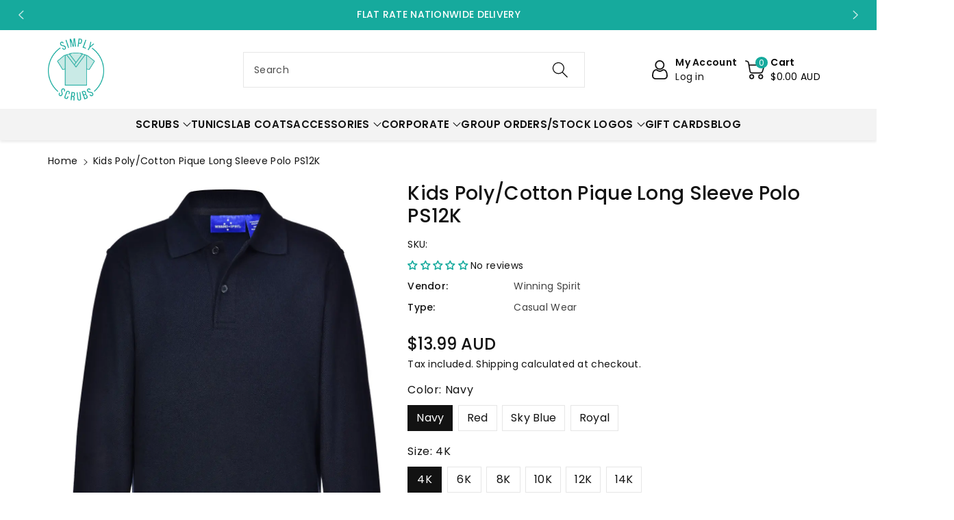

--- FILE ---
content_type: text/html; charset=utf-8
request_url: https://simplyscrubs.com.au/products/kids-poly-cotton-pique-long-sleeve-polo-ps12k
body_size: 73716
content:
<!doctype html>
<html class="no-js" lang="en">
  <head>
    <!-- SEOAnt Optimize Loading Style --><!-- /SEOAnt Optimize Loading Style -->
    <!-- SEOAnt Speed Up Script --><script>
const AllowUrlArray_SEOAnt = ['cdn.nfcube.com', 'cdnv2.mycustomizer.com'];
const ForbidUrlArray_SEOAnt = [];
window.WhiteUrlArray_SEOAnt = AllowUrlArray_SEOAnt.map(src => new RegExp(src, 'i'));
window.BlackUrlArray_SEOAnt = ForbidUrlArray_SEOAnt.map(src => new RegExp(src, 'i'));
</script>
<script>
// Limit output
class AllowJsPlugin{constructor(e){const attrArr=["default","defer","async"];this.listener=this.handleListener.bind(this,e),this.jsArr=[],this.attribute=attrArr.reduce(((e,t)=>({...e,[t]:[]})),{});const t=this;e.forEach((e=>window.addEventListener(e,t.listener,{passive:!0})))}handleListener(e){const t=this;return e.forEach((e=>window.removeEventListener(e,t.listener))),"complete"===document.readyState?this.handleDOM():document.addEventListener("readystatechange",(e=>{if("complete"===e.target.readyState)return setTimeout(t.handleDOM.bind(t),1)}))}async handleDOM(){this.pauseEvent(),this.pauseJQuery(),this.getScripts(),this.beforeScripts();for(const e of Object.keys(this.attribute))await this.changeScripts(this.attribute[e]);for(const e of["DOMContentLoaded","readystatechange"])await this.requestRedraw(),document.dispatchEvent(new Event("allowJS-"+e));document.lightJSonreadystatechange&&document.lightJSonreadystatechange();for(const e of["DOMContentLoaded","load"])await this.requestRedraw(),window.dispatchEvent(new Event("allowJS-"+e));await this.requestRedraw(),window.lightJSonload&&window.lightJSonload(),await this.requestRedraw(),this.jsArr.forEach((e=>e(window).trigger("allowJS-jquery-load"))),window.dispatchEvent(new Event("allowJS-pageshow")),await this.requestRedraw(),window.lightJSonpageshow&&window.lightJSonpageshow()}async requestRedraw(){return new Promise((e=>requestAnimationFrame(e)))}getScripts(){document.querySelectorAll("script[type=AllowJs]").forEach((e=>{e.hasAttribute("src")?e.hasAttribute("async")&&e.async?this.attribute.async.push(e):e.hasAttribute("defer")&&e.defer?this.attribute.defer.push(e):this.attribute.default.push(e):this.attribute.default.push(e)}))}beforeScripts(){const e=this,t=Object.keys(this.attribute).reduce(((t,n)=>[...t,...e.attribute[n]]),[]),n=document.createDocumentFragment();t.forEach((e=>{const t=e.getAttribute("src");if(!t)return;const s=document.createElement("link");s.href=t,s.rel="preload",s.as="script",n.appendChild(s)})),document.head.appendChild(n)}async changeScripts(e){let t;for(;t=e.shift();)await this.requestRedraw(),new Promise((e=>{const n=document.createElement("script");[...t.attributes].forEach((e=>{"type"!==e.nodeName&&n.setAttribute(e.nodeName,e.nodeValue)})),t.hasAttribute("src")?(n.addEventListener("load",e),n.addEventListener("error",e)):(n.text=t.text,e()),t.parentNode.replaceChild(n,t)}))}pauseEvent(){const e={};[{obj:document,name:"DOMContentLoaded"},{obj:window,name:"DOMContentLoaded"},{obj:window,name:"load"},{obj:window,name:"pageshow"},{obj:document,name:"readystatechange"}].map((t=>function(t,n){function s(n){return e[t].list.indexOf(n)>=0?"allowJS-"+n:n}e[t]||(e[t]={list:[n],add:t.addEventListener,remove:t.removeEventListener},t.addEventListener=(...n)=>{n[0]=s(n[0]),e[t].add.apply(t,n)},t.removeEventListener=(...n)=>{n[0]=s(n[0]),e[t].remove.apply(t,n)})}(t.obj,t.name))),[{obj:document,name:"onreadystatechange"},{obj:window,name:"onpageshow"}].map((e=>function(e,t){let n=e[t];Object.defineProperty(e,t,{get:()=>n||function(){},set:s=>{e["allowJS"+t]=n=s}})}(e.obj,e.name)))}pauseJQuery(){const e=this;let t=window.jQuery;Object.defineProperty(window,"jQuery",{get:()=>t,set(n){if(!n||!n.fn||!e.jsArr.includes(n))return void(t=n);n.fn.ready=n.fn.init.prototype.ready=e=>{e.bind(document)(n)};const s=n.fn.on;n.fn.on=n.fn.init.prototype.on=function(...e){if(window!==this[0])return s.apply(this,e),this;const t=e=>e.split(" ").map((e=>"load"===e||0===e.indexOf("load.")?"allowJS-jquery-load":e)).join(" ");return"string"==typeof e[0]||e[0]instanceof String?(e[0]=t(e[0]),s.apply(this,e),this):("object"==typeof e[0]&&Object.keys(e[0]).forEach((n=>{delete Object.assign(e[0],{[t(n)]:e[0][n]})[n]})),s.apply(this,e),this)},e.jsArr.push(n),t=n}})}}new AllowJsPlugin(["keydown","wheel","mouseenter","mousemove","mouseleave","touchstart","touchmove","touchend"]);
</script>
<script>
"use strict";function SEOAnt_toConsumableArray(t){if(Array.isArray(t)){for(var e=0,r=Array(t.length);e<t.length;e++)r[e]=t[e];return r}return Array.from(t)}function _0x960a(t,e){var r=_0x3840();return(_0x960a=function(t,e){return t-=247,r[t]})(t,e)}function _0x3840(){var t=["defineProperties","application/javascript","preventDefault","4990555yeBSbh","addEventListener","set","setAttribute","bind","getAttribute","parentElement","WhiteUrlArray_SEOAnt","listener","toString","toLowerCase","every","touchend","SEOAnt scripts can't be lazy loaded","keydown","touchstart","removeChild","length","58IusxNw","BlackUrlArray_SEOAnt","observe","name","value","documentElement","wheel","warn","whitelist","map","tagName","402345HpbWDN","getOwnPropertyDescriptor","head","type","touchmove","removeEventListener","8160iwggKQ","call","beforescriptexecute","some","string","options","push","appendChild","blacklisted","querySelectorAll","5339295FeRgGa","4OtFDAr","filter","57211uwpiMx","nodeType","createElement","src","13296210cxmbJp",'script[type="',"1744290Faeint","test","forEach","script","blacklist","attributes","get","$&","744DdtCNR"];return(_0x3840=function(){return t})()}var _extends=Object.assign||function(t){for(var e=1;e<arguments.length;e++){var r=arguments[e];for(var n in r)Object.prototype.hasOwnProperty.call(r,n)&&(t[n]=r[n])}return t},_slicedToArray=function(){function t(t,e){var r=[],n=!0,o=!1,i=void 0;try{for(var a,c=t[Symbol.iterator]();!(n=(a=c.next()).done)&&(r.push(a.value),!e||r.length!==e);n=!0);}catch(t){o=!0,i=t}finally{try{!n&&c.return&&c.return()}finally{if(o)throw i}}return r}return function(e,r){if(Array.isArray(e))return e;if(Symbol.iterator in Object(e))return t(e,r);throw new TypeError("Invalid attempt to destructure non-iterable instance")}}(),_typeof="function"==typeof Symbol&&"symbol"==typeof Symbol.iterator?function(t){return typeof t}:function(t){return t&&"function"==typeof Symbol&&t.constructor===Symbol&&t!==Symbol.prototype?"symbol":typeof t};(function(t,e){for(var r=_0x960a,n=t();[];)try{if(531094===parseInt(r(306))/1+-parseInt(r(295))/2*(parseInt(r(312))/3)+-parseInt(r(257))/4*(parseInt(r(277))/5)+-parseInt(r(265))/6+-parseInt(r(259))/7*(-parseInt(r(273))/8)+-parseInt(r(256))/9+parseInt(r(263))/10)break;n.push(n.shift())}catch(t){n.push(n.shift())}})(_0x3840),function(){var t=_0x960a,e="javascript/blocked",r={blacklist:window[t(296)],whitelist:window[t(284)]},n={blacklisted:[]},o=function(n,o){return n&&(!o||o!==e)&&(!r.blacklist||r[t(269)][t(249)](function(e){return e[t(266)](n)}))&&(!r[t(303)]||r.whitelist[t(288)](function(e){return!e[t(266)](n)}))},i=function(e){var n=t,o=e[n(282)](n(262));return r[n(269)]&&r.blacklist[n(288)](function(t){return!t.test(o)})||r[n(303)]&&r.whitelist[n(249)](function(t){return t[n(266)](o)})},a=new MutationObserver(function(r){for(var i=t,a=0;a<r[i(294)];a++)for(var c=r[a].addedNodes,u=0;u<c.length;u++)!function(t){var r=c[t];if(1===r[i(260)]&&"SCRIPT"===r[i(305)]){var a=r[i(262)],u=r[i(309)];if(o(a,u)){n.blacklisted[i(252)]([r,r.type]),r[i(309)]=e;var s=function t(n){var o=i;r[o(282)](o(309))===e&&n[o(276)](),r[o(311)](o(248),t)};r[i(278)](i(248),s),r[i(283)]&&r[i(283)][i(293)](r)}}}(u)});a[t(297)](document[t(300)],{childList:!![],subtree:!![]});var c=/[|\{}()\[\]^$+*?.]/g,u=function(){for(var o=arguments.length,u=Array(o),s=0;s<o;s++)u[s]=arguments[s];var l=t;u[l(294)]<1?(r[l(269)]=[],r[l(303)]=[]):(r.blacklist&&(r[l(269)]=r.blacklist[l(258)](function(t){return u[l(288)](function(e){var r=l;return(void 0===e?"undefined":_typeof(e))===r(250)?!t.test(e):e instanceof RegExp?t.toString()!==e.toString():void 0})})),r[l(303)]&&(r[l(303)]=[].concat(SEOAnt_toConsumableArray(r[l(303)]),SEOAnt_toConsumableArray(u.map(function(t){var e=l;if("string"==typeof t){var n=t.replace(c,e(272)),o=".*"+n+".*";if(r[e(303)][e(288)](function(t){return t[e(286)]()!==o[e(286)]()}))return new RegExp(o)}else if(t instanceof RegExp&&r[e(303)][e(288)](function(r){return r[e(286)]()!==t.toString()}))return t;return null})[l(258)](Boolean)))));for(var f=document[l(255)](l(264)+e+'"]'),p=0;p<f[l(294)];p++){var y=f[p];i(y)&&(n[l(254)][l(252)]([y,l(275)]),y[l(283)][l(293)](y))}var v=0;[].concat(SEOAnt_toConsumableArray(n[l(254)]))[l(267)](function(t,e){var r=_slicedToArray(t,2),o=r[0],a=r[1],c=l;if(i(o)){for(var u=document.createElement("script"),s=0;s<o.attributes.length;s++){var f=o[c(270)][s];f[c(298)]!==c(262)&&f.name!==c(309)&&u.setAttribute(f.name,o.attributes[s][c(299)])}u[c(280)](c(262),o[c(262)]),u.setAttribute("type",a||c(275)),document[c(308)][c(253)](u),n[c(254)].splice(e-v,1),v++}}),r[l(269)]&&r.blacklist.length<1&&a.disconnect()},s=document.createElement,l={src:Object[t(307)](HTMLScriptElement.prototype,t(262)),type:Object[t(307)](HTMLScriptElement.prototype,t(309))};document[t(261)]=function(){for(var r=t,n=arguments.length,i=Array(n),a=0;a<n;a++)i[a]=arguments[a];if(i[0][r(287)]()!==r(268))return s[r(281)](document).apply(void 0,i);var c=s.bind(document).apply(void 0,i);try{Object[r(274)](c,{src:_extends({},l[r(262)],{set:function(t){var n=r;o(t,c[n(309)])&&l.type[n(279)][n(247)](this,e),l[n(262)][n(279)].call(this,t)}}),type:_extends({},l[r(309)],{get:function(){var t=r,n=l[t(309)][t(271)][t(247)](this);return n===e||o(this[t(262)],n)?null:n},set:function(t){var n=r,i=o(c[n(262)],c[n(309)])?e:t;l.type[n(279)][n(247)](this,i)}})}),c.setAttribute=function(t,e){var n=r;t===n(309)||t===n(262)?c[t]=e:HTMLScriptElement.prototype[n(280)][n(247)](c,t,e)}}catch(t){console[r(302)](r(290),t)}return c},[t(291),"mousemove",t(289),t(310),t(292),t(301)][t(304)](function(t){return{type:t,listener:function(){return u()},options:{passive:!![]}}}).forEach(function(e){var r=t;document[r(278)](e[r(309)],e[r(285)],e[r(251)])})}();
</script>
<!-- /SEOAnt Speed Up Script -->
    <meta charset="utf-8">
    <meta http-equiv="X-UA-Compatible" content="IE=edge">
    <meta name="viewport" content="width=device-width,initial-scale=1">
    <meta name="theme-color" content="">
    <link rel="preconnect" href="https://cdn.shopify.com" crossorigin>
    <meta name="theme-color" content="#121212">
    

 

   
    
      <link rel="canonical" href="https://simplyscrubs.com.au/products/kids-poly-cotton-pique-long-sleeve-polo-ps12k">
    

    

    <meta name="google-site-verification" content="GibypG8oKl_M1xY_ZUythxWQMnIHnyytgvI15g4Ve9o" />

    <!-- Google Tag Manager -->
    <script>
      (function(w,d,s,l,i){w[l]=w[l]||[];w[l].push({'gtm.start':
      new Date().getTime(),event:'gtm.js'});var f=d.getElementsByTagName(s)[0],
      j=d.createElement(s),dl=l!='dataLayer'?'&l='+l:'';j.async=true;j.src=
      'https://www.googletagmanager.com/gtm.js?id='+i+dl;f.parentNode.insertBefore(j,f);
      })(window,document,'script','dataLayer','GTM-PQSQH5G');
    </script>
    <!-- End Google Tag Manager --><link rel="icon" type="image/png" href="//simplyscrubs.com.au/cdn/shop/files/favicon.webp?crop=center&height=32&v=1689824945&width=32"><link rel="preconnect" href="https://fonts.shopifycdn.com" crossorigin>
      
        <title>Buy Kids Poly/Cotton Pique Long Sleeve Polo PS12K Online</title>
      
      
        <meta name="description" content="Kids Poly/Cotton Pique Long Sleeve Polo PS12K FABRIC: 240gsm - Poly/Cotton Pique Knit 65% polyester,">
      
    

    

<meta property="og:site_name" content="Simply Scrubs Australia">
<meta property="og:url" content="https://simplyscrubs.com.au/products/kids-poly-cotton-pique-long-sleeve-polo-ps12k">
<meta property="og:title" content="Kids Poly/Cotton Pique Long Sleeve Polo PS12K ">
<meta property="og:type" content="product">
<meta property="og:description" content="Kids Poly/Cotton Pique Long Sleeve Polo PS12K FABRIC: 240gsm - Poly/Cotton Pique Knit 65% polyester,"><meta property="og:image" content="http://simplyscrubs.com.au/cdn/shop/files/PS12K_01_ce63eb22-cbd6-4219-91d4-66f871ca6aba.jpg?v=1750190510">
  <meta property="og:image:secure_url" content="https://simplyscrubs.com.au/cdn/shop/files/PS12K_01_ce63eb22-cbd6-4219-91d4-66f871ca6aba.jpg?v=1750190510">
  <meta property="og:image:width" content="1000">
  <meta property="og:image:height" content="1269"><meta property="og:price:amount" content="13.99">
  <meta property="og:price:currency" content="AUD"><link rel="preload" href="//cdn.shopify.com/s/files/1/0574/1140/3910/files/critical-resources.js" as="script"><script src="//cdn.shopify.com/s/files/1/0574/1140/3910/files/critical-resources.js"></script><script src="//cdn.shopify.com/s/files/1/0574/1140/3910/files/option_selection.js"></script><script src="//cdn.shopify.com/s/files/1/0574/1140/3910/files/function.js" type="text/javascript"></script><script src="//cdn.shopify.com/s/files/1/0574/1140/3910/files/pre-loader.js" type="text/javascript"></script><script src="//cdn.shopify.com/s/files/1/0574/1140/3910/files/bootstrap-1.0.js?v=1715713965"></script><script src="//cdn.shopify.com/s/files/1/0574/1140/3910/files/alpha-5.0.88.js" type="text/javascript"></script><meta name="twitter:card" content="summary_large_image">
<meta name="twitter:title" content="Kids Poly/Cotton Pique Long Sleeve Polo PS12K ">
<meta name="twitter:description" content="Kids Poly/Cotton Pique Long Sleeve Polo PS12K FABRIC: 240gsm - Poly/Cotton Pique Knit 65% polyester,">

    

    
    <script>
window.KiwiSizing = window.KiwiSizing === undefined ? {} : window.KiwiSizing;
KiwiSizing.shop = "simply-scrubs-australia.myshopify.com";


KiwiSizing.data = {
  collections: "395456282856",
  tags: "Casual Wear: Polos",
  product: "7533753008360",
  vendor: "Winning Spirit",
  type: "Casual Wear",
  title: "Kids Poly\/Cotton Pique Long Sleeve Polo PS12K",
  images: ["\/\/simplyscrubs.com.au\/cdn\/shop\/files\/PS12K_01_ce63eb22-cbd6-4219-91d4-66f871ca6aba.jpg?v=1750190510","\/\/simplyscrubs.com.au\/cdn\/shop\/files\/PS12K_Navy_l.jpg?v=1748944043","\/\/simplyscrubs.com.au\/cdn\/shop\/files\/PS12K_Roy_l.jpg?v=1748944050","\/\/simplyscrubs.com.au\/cdn\/shop\/files\/PS12K_Sky_l.jpg?v=1748944057"],
  options: [{"name":"Color","position":1,"values":["Navy","Red","Sky Blue","Royal"]},{"name":"Size","position":2,"values":["4K","6K","8K","10K","12K","14K"]}],
  variants: [{"id":42303617138920,"title":"Navy \/ 4K","option1":"Navy","option2":"4K","option3":null,"sku":null,"requires_shipping":true,"taxable":true,"featured_image":{"id":43900542484712,"product_id":7533753008360,"position":2,"created_at":"2024-06-19T13:29:56+08:00","updated_at":"2025-06-03T17:47:23+08:00","alt":"Kids Poly\/Cotton Pique Long Sleeve Polo PS12K  Simply Scrubs Australia","width":1000,"height":1269,"src":"\/\/simplyscrubs.com.au\/cdn\/shop\/files\/PS12K_Navy_l.jpg?v=1748944043","variant_ids":[42303617138920,42303617171688,42303617204456,42303617237224,42303617269992,42303617302760]},"available":true,"name":"Kids Poly\/Cotton Pique Long Sleeve Polo PS12K - Navy \/ 4K","public_title":"Navy \/ 4K","options":["Navy","4K"],"price":1399,"weight":500,"compare_at_price":null,"inventory_management":null,"barcode":null,"featured_media":{"alt":"Kids Poly\/Cotton Pique Long Sleeve Polo PS12K  Simply Scrubs Australia","id":36609267532008,"position":2,"preview_image":{"aspect_ratio":0.788,"height":1269,"width":1000,"src":"\/\/simplyscrubs.com.au\/cdn\/shop\/files\/PS12K_Navy_l.jpg?v=1748944043"}},"requires_selling_plan":false,"selling_plan_allocations":[]},{"id":42303617171688,"title":"Navy \/ 6K","option1":"Navy","option2":"6K","option3":null,"sku":null,"requires_shipping":true,"taxable":true,"featured_image":{"id":43900542484712,"product_id":7533753008360,"position":2,"created_at":"2024-06-19T13:29:56+08:00","updated_at":"2025-06-03T17:47:23+08:00","alt":"Kids Poly\/Cotton Pique Long Sleeve Polo PS12K  Simply Scrubs Australia","width":1000,"height":1269,"src":"\/\/simplyscrubs.com.au\/cdn\/shop\/files\/PS12K_Navy_l.jpg?v=1748944043","variant_ids":[42303617138920,42303617171688,42303617204456,42303617237224,42303617269992,42303617302760]},"available":true,"name":"Kids Poly\/Cotton Pique Long Sleeve Polo PS12K - Navy \/ 6K","public_title":"Navy \/ 6K","options":["Navy","6K"],"price":1399,"weight":500,"compare_at_price":null,"inventory_management":null,"barcode":null,"featured_media":{"alt":"Kids Poly\/Cotton Pique Long Sleeve Polo PS12K  Simply Scrubs Australia","id":36609267532008,"position":2,"preview_image":{"aspect_ratio":0.788,"height":1269,"width":1000,"src":"\/\/simplyscrubs.com.au\/cdn\/shop\/files\/PS12K_Navy_l.jpg?v=1748944043"}},"requires_selling_plan":false,"selling_plan_allocations":[]},{"id":42303617204456,"title":"Navy \/ 8K","option1":"Navy","option2":"8K","option3":null,"sku":null,"requires_shipping":true,"taxable":true,"featured_image":{"id":43900542484712,"product_id":7533753008360,"position":2,"created_at":"2024-06-19T13:29:56+08:00","updated_at":"2025-06-03T17:47:23+08:00","alt":"Kids Poly\/Cotton Pique Long Sleeve Polo PS12K  Simply Scrubs Australia","width":1000,"height":1269,"src":"\/\/simplyscrubs.com.au\/cdn\/shop\/files\/PS12K_Navy_l.jpg?v=1748944043","variant_ids":[42303617138920,42303617171688,42303617204456,42303617237224,42303617269992,42303617302760]},"available":true,"name":"Kids Poly\/Cotton Pique Long Sleeve Polo PS12K - Navy \/ 8K","public_title":"Navy \/ 8K","options":["Navy","8K"],"price":1399,"weight":500,"compare_at_price":null,"inventory_management":null,"barcode":null,"featured_media":{"alt":"Kids Poly\/Cotton Pique Long Sleeve Polo PS12K  Simply Scrubs Australia","id":36609267532008,"position":2,"preview_image":{"aspect_ratio":0.788,"height":1269,"width":1000,"src":"\/\/simplyscrubs.com.au\/cdn\/shop\/files\/PS12K_Navy_l.jpg?v=1748944043"}},"requires_selling_plan":false,"selling_plan_allocations":[]},{"id":42303617237224,"title":"Navy \/ 10K","option1":"Navy","option2":"10K","option3":null,"sku":null,"requires_shipping":true,"taxable":true,"featured_image":{"id":43900542484712,"product_id":7533753008360,"position":2,"created_at":"2024-06-19T13:29:56+08:00","updated_at":"2025-06-03T17:47:23+08:00","alt":"Kids Poly\/Cotton Pique Long Sleeve Polo PS12K  Simply Scrubs Australia","width":1000,"height":1269,"src":"\/\/simplyscrubs.com.au\/cdn\/shop\/files\/PS12K_Navy_l.jpg?v=1748944043","variant_ids":[42303617138920,42303617171688,42303617204456,42303617237224,42303617269992,42303617302760]},"available":true,"name":"Kids Poly\/Cotton Pique Long Sleeve Polo PS12K - Navy \/ 10K","public_title":"Navy \/ 10K","options":["Navy","10K"],"price":1399,"weight":500,"compare_at_price":null,"inventory_management":null,"barcode":null,"featured_media":{"alt":"Kids Poly\/Cotton Pique Long Sleeve Polo PS12K  Simply Scrubs Australia","id":36609267532008,"position":2,"preview_image":{"aspect_ratio":0.788,"height":1269,"width":1000,"src":"\/\/simplyscrubs.com.au\/cdn\/shop\/files\/PS12K_Navy_l.jpg?v=1748944043"}},"requires_selling_plan":false,"selling_plan_allocations":[]},{"id":42303617269992,"title":"Navy \/ 12K","option1":"Navy","option2":"12K","option3":null,"sku":null,"requires_shipping":true,"taxable":true,"featured_image":{"id":43900542484712,"product_id":7533753008360,"position":2,"created_at":"2024-06-19T13:29:56+08:00","updated_at":"2025-06-03T17:47:23+08:00","alt":"Kids Poly\/Cotton Pique Long Sleeve Polo PS12K  Simply Scrubs Australia","width":1000,"height":1269,"src":"\/\/simplyscrubs.com.au\/cdn\/shop\/files\/PS12K_Navy_l.jpg?v=1748944043","variant_ids":[42303617138920,42303617171688,42303617204456,42303617237224,42303617269992,42303617302760]},"available":true,"name":"Kids Poly\/Cotton Pique Long Sleeve Polo PS12K - Navy \/ 12K","public_title":"Navy \/ 12K","options":["Navy","12K"],"price":1399,"weight":500,"compare_at_price":null,"inventory_management":null,"barcode":null,"featured_media":{"alt":"Kids Poly\/Cotton Pique Long Sleeve Polo PS12K  Simply Scrubs Australia","id":36609267532008,"position":2,"preview_image":{"aspect_ratio":0.788,"height":1269,"width":1000,"src":"\/\/simplyscrubs.com.au\/cdn\/shop\/files\/PS12K_Navy_l.jpg?v=1748944043"}},"requires_selling_plan":false,"selling_plan_allocations":[]},{"id":42303617302760,"title":"Navy \/ 14K","option1":"Navy","option2":"14K","option3":null,"sku":null,"requires_shipping":true,"taxable":true,"featured_image":{"id":43900542484712,"product_id":7533753008360,"position":2,"created_at":"2024-06-19T13:29:56+08:00","updated_at":"2025-06-03T17:47:23+08:00","alt":"Kids Poly\/Cotton Pique Long Sleeve Polo PS12K  Simply Scrubs Australia","width":1000,"height":1269,"src":"\/\/simplyscrubs.com.au\/cdn\/shop\/files\/PS12K_Navy_l.jpg?v=1748944043","variant_ids":[42303617138920,42303617171688,42303617204456,42303617237224,42303617269992,42303617302760]},"available":true,"name":"Kids Poly\/Cotton Pique Long Sleeve Polo PS12K - Navy \/ 14K","public_title":"Navy \/ 14K","options":["Navy","14K"],"price":1399,"weight":500,"compare_at_price":null,"inventory_management":null,"barcode":null,"featured_media":{"alt":"Kids Poly\/Cotton Pique Long Sleeve Polo PS12K  Simply Scrubs Australia","id":36609267532008,"position":2,"preview_image":{"aspect_ratio":0.788,"height":1269,"width":1000,"src":"\/\/simplyscrubs.com.au\/cdn\/shop\/files\/PS12K_Navy_l.jpg?v=1748944043"}},"requires_selling_plan":false,"selling_plan_allocations":[]},{"id":42303617335528,"title":"Red \/ 4K","option1":"Red","option2":"4K","option3":null,"sku":null,"requires_shipping":true,"taxable":true,"featured_image":{"id":43900542451944,"product_id":7533753008360,"position":1,"created_at":"2024-06-19T13:29:56+08:00","updated_at":"2025-06-18T04:01:50+08:00","alt":"Kids Poly\/Cotton Pique Long Sleeve Polo PS12K Casual Wear Winning Spirit   ","width":1000,"height":1269,"src":"\/\/simplyscrubs.com.au\/cdn\/shop\/files\/PS12K_01_ce63eb22-cbd6-4219-91d4-66f871ca6aba.jpg?v=1750190510","variant_ids":[42303617335528,42303617368296,42303617401064,42303617433832,42303617499368,42303617532136]},"available":true,"name":"Kids Poly\/Cotton Pique Long Sleeve Polo PS12K - Red \/ 4K","public_title":"Red \/ 4K","options":["Red","4K"],"price":1399,"weight":500,"compare_at_price":null,"inventory_management":null,"barcode":null,"featured_media":{"alt":"Kids Poly\/Cotton Pique Long Sleeve Polo PS12K Casual Wear Winning Spirit   ","id":36609267499240,"position":1,"preview_image":{"aspect_ratio":0.788,"height":1269,"width":1000,"src":"\/\/simplyscrubs.com.au\/cdn\/shop\/files\/PS12K_01_ce63eb22-cbd6-4219-91d4-66f871ca6aba.jpg?v=1750190510"}},"requires_selling_plan":false,"selling_plan_allocations":[]},{"id":42303617368296,"title":"Red \/ 6K","option1":"Red","option2":"6K","option3":null,"sku":null,"requires_shipping":true,"taxable":true,"featured_image":{"id":43900542451944,"product_id":7533753008360,"position":1,"created_at":"2024-06-19T13:29:56+08:00","updated_at":"2025-06-18T04:01:50+08:00","alt":"Kids Poly\/Cotton Pique Long Sleeve Polo PS12K Casual Wear Winning Spirit   ","width":1000,"height":1269,"src":"\/\/simplyscrubs.com.au\/cdn\/shop\/files\/PS12K_01_ce63eb22-cbd6-4219-91d4-66f871ca6aba.jpg?v=1750190510","variant_ids":[42303617335528,42303617368296,42303617401064,42303617433832,42303617499368,42303617532136]},"available":true,"name":"Kids Poly\/Cotton Pique Long Sleeve Polo PS12K - Red \/ 6K","public_title":"Red \/ 6K","options":["Red","6K"],"price":1399,"weight":500,"compare_at_price":null,"inventory_management":null,"barcode":null,"featured_media":{"alt":"Kids Poly\/Cotton Pique Long Sleeve Polo PS12K Casual Wear Winning Spirit   ","id":36609267499240,"position":1,"preview_image":{"aspect_ratio":0.788,"height":1269,"width":1000,"src":"\/\/simplyscrubs.com.au\/cdn\/shop\/files\/PS12K_01_ce63eb22-cbd6-4219-91d4-66f871ca6aba.jpg?v=1750190510"}},"requires_selling_plan":false,"selling_plan_allocations":[]},{"id":42303617401064,"title":"Red \/ 8K","option1":"Red","option2":"8K","option3":null,"sku":null,"requires_shipping":true,"taxable":true,"featured_image":{"id":43900542451944,"product_id":7533753008360,"position":1,"created_at":"2024-06-19T13:29:56+08:00","updated_at":"2025-06-18T04:01:50+08:00","alt":"Kids Poly\/Cotton Pique Long Sleeve Polo PS12K Casual Wear Winning Spirit   ","width":1000,"height":1269,"src":"\/\/simplyscrubs.com.au\/cdn\/shop\/files\/PS12K_01_ce63eb22-cbd6-4219-91d4-66f871ca6aba.jpg?v=1750190510","variant_ids":[42303617335528,42303617368296,42303617401064,42303617433832,42303617499368,42303617532136]},"available":true,"name":"Kids Poly\/Cotton Pique Long Sleeve Polo PS12K - Red \/ 8K","public_title":"Red \/ 8K","options":["Red","8K"],"price":1399,"weight":500,"compare_at_price":null,"inventory_management":null,"barcode":null,"featured_media":{"alt":"Kids Poly\/Cotton Pique Long Sleeve Polo PS12K Casual Wear Winning Spirit   ","id":36609267499240,"position":1,"preview_image":{"aspect_ratio":0.788,"height":1269,"width":1000,"src":"\/\/simplyscrubs.com.au\/cdn\/shop\/files\/PS12K_01_ce63eb22-cbd6-4219-91d4-66f871ca6aba.jpg?v=1750190510"}},"requires_selling_plan":false,"selling_plan_allocations":[]},{"id":42303617433832,"title":"Red \/ 10K","option1":"Red","option2":"10K","option3":null,"sku":null,"requires_shipping":true,"taxable":true,"featured_image":{"id":43900542451944,"product_id":7533753008360,"position":1,"created_at":"2024-06-19T13:29:56+08:00","updated_at":"2025-06-18T04:01:50+08:00","alt":"Kids Poly\/Cotton Pique Long Sleeve Polo PS12K Casual Wear Winning Spirit   ","width":1000,"height":1269,"src":"\/\/simplyscrubs.com.au\/cdn\/shop\/files\/PS12K_01_ce63eb22-cbd6-4219-91d4-66f871ca6aba.jpg?v=1750190510","variant_ids":[42303617335528,42303617368296,42303617401064,42303617433832,42303617499368,42303617532136]},"available":true,"name":"Kids Poly\/Cotton Pique Long Sleeve Polo PS12K - Red \/ 10K","public_title":"Red \/ 10K","options":["Red","10K"],"price":1399,"weight":500,"compare_at_price":null,"inventory_management":null,"barcode":null,"featured_media":{"alt":"Kids Poly\/Cotton Pique Long Sleeve Polo PS12K Casual Wear Winning Spirit   ","id":36609267499240,"position":1,"preview_image":{"aspect_ratio":0.788,"height":1269,"width":1000,"src":"\/\/simplyscrubs.com.au\/cdn\/shop\/files\/PS12K_01_ce63eb22-cbd6-4219-91d4-66f871ca6aba.jpg?v=1750190510"}},"requires_selling_plan":false,"selling_plan_allocations":[]},{"id":42303617499368,"title":"Red \/ 12K","option1":"Red","option2":"12K","option3":null,"sku":null,"requires_shipping":true,"taxable":true,"featured_image":{"id":43900542451944,"product_id":7533753008360,"position":1,"created_at":"2024-06-19T13:29:56+08:00","updated_at":"2025-06-18T04:01:50+08:00","alt":"Kids Poly\/Cotton Pique Long Sleeve Polo PS12K Casual Wear Winning Spirit   ","width":1000,"height":1269,"src":"\/\/simplyscrubs.com.au\/cdn\/shop\/files\/PS12K_01_ce63eb22-cbd6-4219-91d4-66f871ca6aba.jpg?v=1750190510","variant_ids":[42303617335528,42303617368296,42303617401064,42303617433832,42303617499368,42303617532136]},"available":true,"name":"Kids Poly\/Cotton Pique Long Sleeve Polo PS12K - Red \/ 12K","public_title":"Red \/ 12K","options":["Red","12K"],"price":1399,"weight":500,"compare_at_price":null,"inventory_management":null,"barcode":null,"featured_media":{"alt":"Kids Poly\/Cotton Pique Long Sleeve Polo PS12K Casual Wear Winning Spirit   ","id":36609267499240,"position":1,"preview_image":{"aspect_ratio":0.788,"height":1269,"width":1000,"src":"\/\/simplyscrubs.com.au\/cdn\/shop\/files\/PS12K_01_ce63eb22-cbd6-4219-91d4-66f871ca6aba.jpg?v=1750190510"}},"requires_selling_plan":false,"selling_plan_allocations":[]},{"id":42303617532136,"title":"Red \/ 14K","option1":"Red","option2":"14K","option3":null,"sku":null,"requires_shipping":true,"taxable":true,"featured_image":{"id":43900542451944,"product_id":7533753008360,"position":1,"created_at":"2024-06-19T13:29:56+08:00","updated_at":"2025-06-18T04:01:50+08:00","alt":"Kids Poly\/Cotton Pique Long Sleeve Polo PS12K Casual Wear Winning Spirit   ","width":1000,"height":1269,"src":"\/\/simplyscrubs.com.au\/cdn\/shop\/files\/PS12K_01_ce63eb22-cbd6-4219-91d4-66f871ca6aba.jpg?v=1750190510","variant_ids":[42303617335528,42303617368296,42303617401064,42303617433832,42303617499368,42303617532136]},"available":true,"name":"Kids Poly\/Cotton Pique Long Sleeve Polo PS12K - Red \/ 14K","public_title":"Red \/ 14K","options":["Red","14K"],"price":1399,"weight":500,"compare_at_price":null,"inventory_management":null,"barcode":null,"featured_media":{"alt":"Kids Poly\/Cotton Pique Long Sleeve Polo PS12K Casual Wear Winning Spirit   ","id":36609267499240,"position":1,"preview_image":{"aspect_ratio":0.788,"height":1269,"width":1000,"src":"\/\/simplyscrubs.com.au\/cdn\/shop\/files\/PS12K_01_ce63eb22-cbd6-4219-91d4-66f871ca6aba.jpg?v=1750190510"}},"requires_selling_plan":false,"selling_plan_allocations":[]},{"id":42303617564904,"title":"Sky Blue \/ 4K","option1":"Sky Blue","option2":"4K","option3":null,"sku":null,"requires_shipping":true,"taxable":true,"featured_image":{"id":43900542550248,"product_id":7533753008360,"position":4,"created_at":"2024-06-19T13:29:56+08:00","updated_at":"2025-06-03T17:47:37+08:00","alt":"Kids Poly\/Cotton Pique Long Sleeve Polo PS12K  Simply Scrubs Australia","width":1000,"height":1269,"src":"\/\/simplyscrubs.com.au\/cdn\/shop\/files\/PS12K_Sky_l.jpg?v=1748944057","variant_ids":[42303617564904,42303617597672,42303617630440,42303617663208,42303617695976,42303617728744]},"available":true,"name":"Kids Poly\/Cotton Pique Long Sleeve Polo PS12K - Sky Blue \/ 4K","public_title":"Sky Blue \/ 4K","options":["Sky Blue","4K"],"price":1399,"weight":500,"compare_at_price":null,"inventory_management":null,"barcode":null,"featured_media":{"alt":"Kids Poly\/Cotton Pique Long Sleeve Polo PS12K  Simply Scrubs Australia","id":36609267597544,"position":4,"preview_image":{"aspect_ratio":0.788,"height":1269,"width":1000,"src":"\/\/simplyscrubs.com.au\/cdn\/shop\/files\/PS12K_Sky_l.jpg?v=1748944057"}},"requires_selling_plan":false,"selling_plan_allocations":[]},{"id":42303617597672,"title":"Sky Blue \/ 6K","option1":"Sky Blue","option2":"6K","option3":null,"sku":null,"requires_shipping":true,"taxable":true,"featured_image":{"id":43900542550248,"product_id":7533753008360,"position":4,"created_at":"2024-06-19T13:29:56+08:00","updated_at":"2025-06-03T17:47:37+08:00","alt":"Kids Poly\/Cotton Pique Long Sleeve Polo PS12K  Simply Scrubs Australia","width":1000,"height":1269,"src":"\/\/simplyscrubs.com.au\/cdn\/shop\/files\/PS12K_Sky_l.jpg?v=1748944057","variant_ids":[42303617564904,42303617597672,42303617630440,42303617663208,42303617695976,42303617728744]},"available":true,"name":"Kids Poly\/Cotton Pique Long Sleeve Polo PS12K - Sky Blue \/ 6K","public_title":"Sky Blue \/ 6K","options":["Sky Blue","6K"],"price":1399,"weight":500,"compare_at_price":null,"inventory_management":null,"barcode":null,"featured_media":{"alt":"Kids Poly\/Cotton Pique Long Sleeve Polo PS12K  Simply Scrubs Australia","id":36609267597544,"position":4,"preview_image":{"aspect_ratio":0.788,"height":1269,"width":1000,"src":"\/\/simplyscrubs.com.au\/cdn\/shop\/files\/PS12K_Sky_l.jpg?v=1748944057"}},"requires_selling_plan":false,"selling_plan_allocations":[]},{"id":42303617630440,"title":"Sky Blue \/ 8K","option1":"Sky Blue","option2":"8K","option3":null,"sku":null,"requires_shipping":true,"taxable":true,"featured_image":{"id":43900542550248,"product_id":7533753008360,"position":4,"created_at":"2024-06-19T13:29:56+08:00","updated_at":"2025-06-03T17:47:37+08:00","alt":"Kids Poly\/Cotton Pique Long Sleeve Polo PS12K  Simply Scrubs Australia","width":1000,"height":1269,"src":"\/\/simplyscrubs.com.au\/cdn\/shop\/files\/PS12K_Sky_l.jpg?v=1748944057","variant_ids":[42303617564904,42303617597672,42303617630440,42303617663208,42303617695976,42303617728744]},"available":true,"name":"Kids Poly\/Cotton Pique Long Sleeve Polo PS12K - Sky Blue \/ 8K","public_title":"Sky Blue \/ 8K","options":["Sky Blue","8K"],"price":1399,"weight":500,"compare_at_price":null,"inventory_management":null,"barcode":null,"featured_media":{"alt":"Kids Poly\/Cotton Pique Long Sleeve Polo PS12K  Simply Scrubs Australia","id":36609267597544,"position":4,"preview_image":{"aspect_ratio":0.788,"height":1269,"width":1000,"src":"\/\/simplyscrubs.com.au\/cdn\/shop\/files\/PS12K_Sky_l.jpg?v=1748944057"}},"requires_selling_plan":false,"selling_plan_allocations":[]},{"id":42303617663208,"title":"Sky Blue \/ 10K","option1":"Sky Blue","option2":"10K","option3":null,"sku":null,"requires_shipping":true,"taxable":true,"featured_image":{"id":43900542550248,"product_id":7533753008360,"position":4,"created_at":"2024-06-19T13:29:56+08:00","updated_at":"2025-06-03T17:47:37+08:00","alt":"Kids Poly\/Cotton Pique Long Sleeve Polo PS12K  Simply Scrubs Australia","width":1000,"height":1269,"src":"\/\/simplyscrubs.com.au\/cdn\/shop\/files\/PS12K_Sky_l.jpg?v=1748944057","variant_ids":[42303617564904,42303617597672,42303617630440,42303617663208,42303617695976,42303617728744]},"available":true,"name":"Kids Poly\/Cotton Pique Long Sleeve Polo PS12K - Sky Blue \/ 10K","public_title":"Sky Blue \/ 10K","options":["Sky Blue","10K"],"price":1399,"weight":500,"compare_at_price":null,"inventory_management":null,"barcode":null,"featured_media":{"alt":"Kids Poly\/Cotton Pique Long Sleeve Polo PS12K  Simply Scrubs Australia","id":36609267597544,"position":4,"preview_image":{"aspect_ratio":0.788,"height":1269,"width":1000,"src":"\/\/simplyscrubs.com.au\/cdn\/shop\/files\/PS12K_Sky_l.jpg?v=1748944057"}},"requires_selling_plan":false,"selling_plan_allocations":[]},{"id":42303617695976,"title":"Sky Blue \/ 12K","option1":"Sky Blue","option2":"12K","option3":null,"sku":null,"requires_shipping":true,"taxable":true,"featured_image":{"id":43900542550248,"product_id":7533753008360,"position":4,"created_at":"2024-06-19T13:29:56+08:00","updated_at":"2025-06-03T17:47:37+08:00","alt":"Kids Poly\/Cotton Pique Long Sleeve Polo PS12K  Simply Scrubs Australia","width":1000,"height":1269,"src":"\/\/simplyscrubs.com.au\/cdn\/shop\/files\/PS12K_Sky_l.jpg?v=1748944057","variant_ids":[42303617564904,42303617597672,42303617630440,42303617663208,42303617695976,42303617728744]},"available":true,"name":"Kids Poly\/Cotton Pique Long Sleeve Polo PS12K - Sky Blue \/ 12K","public_title":"Sky Blue \/ 12K","options":["Sky Blue","12K"],"price":1399,"weight":500,"compare_at_price":null,"inventory_management":null,"barcode":null,"featured_media":{"alt":"Kids Poly\/Cotton Pique Long Sleeve Polo PS12K  Simply Scrubs Australia","id":36609267597544,"position":4,"preview_image":{"aspect_ratio":0.788,"height":1269,"width":1000,"src":"\/\/simplyscrubs.com.au\/cdn\/shop\/files\/PS12K_Sky_l.jpg?v=1748944057"}},"requires_selling_plan":false,"selling_plan_allocations":[]},{"id":42303617728744,"title":"Sky Blue \/ 14K","option1":"Sky Blue","option2":"14K","option3":null,"sku":null,"requires_shipping":true,"taxable":true,"featured_image":{"id":43900542550248,"product_id":7533753008360,"position":4,"created_at":"2024-06-19T13:29:56+08:00","updated_at":"2025-06-03T17:47:37+08:00","alt":"Kids Poly\/Cotton Pique Long Sleeve Polo PS12K  Simply Scrubs Australia","width":1000,"height":1269,"src":"\/\/simplyscrubs.com.au\/cdn\/shop\/files\/PS12K_Sky_l.jpg?v=1748944057","variant_ids":[42303617564904,42303617597672,42303617630440,42303617663208,42303617695976,42303617728744]},"available":true,"name":"Kids Poly\/Cotton Pique Long Sleeve Polo PS12K - Sky Blue \/ 14K","public_title":"Sky Blue \/ 14K","options":["Sky Blue","14K"],"price":1399,"weight":500,"compare_at_price":null,"inventory_management":null,"barcode":null,"featured_media":{"alt":"Kids Poly\/Cotton Pique Long Sleeve Polo PS12K  Simply Scrubs Australia","id":36609267597544,"position":4,"preview_image":{"aspect_ratio":0.788,"height":1269,"width":1000,"src":"\/\/simplyscrubs.com.au\/cdn\/shop\/files\/PS12K_Sky_l.jpg?v=1748944057"}},"requires_selling_plan":false,"selling_plan_allocations":[]},{"id":42303617761512,"title":"Royal \/ 4K","option1":"Royal","option2":"4K","option3":null,"sku":null,"requires_shipping":true,"taxable":true,"featured_image":{"id":43900542517480,"product_id":7533753008360,"position":3,"created_at":"2024-06-19T13:29:56+08:00","updated_at":"2025-06-03T17:47:30+08:00","alt":"Kids Poly\/Cotton Pique Long Sleeve Polo PS12K  Simply Scrubs Australia","width":1000,"height":1269,"src":"\/\/simplyscrubs.com.au\/cdn\/shop\/files\/PS12K_Roy_l.jpg?v=1748944050","variant_ids":[42303617761512,42303617794280,42303617827048,42303617859816,42303617892584,42303617925352]},"available":true,"name":"Kids Poly\/Cotton Pique Long Sleeve Polo PS12K - Royal \/ 4K","public_title":"Royal \/ 4K","options":["Royal","4K"],"price":1399,"weight":500,"compare_at_price":null,"inventory_management":null,"barcode":null,"featured_media":{"alt":"Kids Poly\/Cotton Pique Long Sleeve Polo PS12K  Simply Scrubs Australia","id":36609267564776,"position":3,"preview_image":{"aspect_ratio":0.788,"height":1269,"width":1000,"src":"\/\/simplyscrubs.com.au\/cdn\/shop\/files\/PS12K_Roy_l.jpg?v=1748944050"}},"requires_selling_plan":false,"selling_plan_allocations":[]},{"id":42303617794280,"title":"Royal \/ 6K","option1":"Royal","option2":"6K","option3":null,"sku":null,"requires_shipping":true,"taxable":true,"featured_image":{"id":43900542517480,"product_id":7533753008360,"position":3,"created_at":"2024-06-19T13:29:56+08:00","updated_at":"2025-06-03T17:47:30+08:00","alt":"Kids Poly\/Cotton Pique Long Sleeve Polo PS12K  Simply Scrubs Australia","width":1000,"height":1269,"src":"\/\/simplyscrubs.com.au\/cdn\/shop\/files\/PS12K_Roy_l.jpg?v=1748944050","variant_ids":[42303617761512,42303617794280,42303617827048,42303617859816,42303617892584,42303617925352]},"available":true,"name":"Kids Poly\/Cotton Pique Long Sleeve Polo PS12K - Royal \/ 6K","public_title":"Royal \/ 6K","options":["Royal","6K"],"price":1399,"weight":500,"compare_at_price":null,"inventory_management":null,"barcode":null,"featured_media":{"alt":"Kids Poly\/Cotton Pique Long Sleeve Polo PS12K  Simply Scrubs Australia","id":36609267564776,"position":3,"preview_image":{"aspect_ratio":0.788,"height":1269,"width":1000,"src":"\/\/simplyscrubs.com.au\/cdn\/shop\/files\/PS12K_Roy_l.jpg?v=1748944050"}},"requires_selling_plan":false,"selling_plan_allocations":[]},{"id":42303617827048,"title":"Royal \/ 8K","option1":"Royal","option2":"8K","option3":null,"sku":null,"requires_shipping":true,"taxable":true,"featured_image":{"id":43900542517480,"product_id":7533753008360,"position":3,"created_at":"2024-06-19T13:29:56+08:00","updated_at":"2025-06-03T17:47:30+08:00","alt":"Kids Poly\/Cotton Pique Long Sleeve Polo PS12K  Simply Scrubs Australia","width":1000,"height":1269,"src":"\/\/simplyscrubs.com.au\/cdn\/shop\/files\/PS12K_Roy_l.jpg?v=1748944050","variant_ids":[42303617761512,42303617794280,42303617827048,42303617859816,42303617892584,42303617925352]},"available":true,"name":"Kids Poly\/Cotton Pique Long Sleeve Polo PS12K - Royal \/ 8K","public_title":"Royal \/ 8K","options":["Royal","8K"],"price":1399,"weight":500,"compare_at_price":null,"inventory_management":null,"barcode":null,"featured_media":{"alt":"Kids Poly\/Cotton Pique Long Sleeve Polo PS12K  Simply Scrubs Australia","id":36609267564776,"position":3,"preview_image":{"aspect_ratio":0.788,"height":1269,"width":1000,"src":"\/\/simplyscrubs.com.au\/cdn\/shop\/files\/PS12K_Roy_l.jpg?v=1748944050"}},"requires_selling_plan":false,"selling_plan_allocations":[]},{"id":42303617859816,"title":"Royal \/ 10K","option1":"Royal","option2":"10K","option3":null,"sku":null,"requires_shipping":true,"taxable":true,"featured_image":{"id":43900542517480,"product_id":7533753008360,"position":3,"created_at":"2024-06-19T13:29:56+08:00","updated_at":"2025-06-03T17:47:30+08:00","alt":"Kids Poly\/Cotton Pique Long Sleeve Polo PS12K  Simply Scrubs Australia","width":1000,"height":1269,"src":"\/\/simplyscrubs.com.au\/cdn\/shop\/files\/PS12K_Roy_l.jpg?v=1748944050","variant_ids":[42303617761512,42303617794280,42303617827048,42303617859816,42303617892584,42303617925352]},"available":true,"name":"Kids Poly\/Cotton Pique Long Sleeve Polo PS12K - Royal \/ 10K","public_title":"Royal \/ 10K","options":["Royal","10K"],"price":1399,"weight":500,"compare_at_price":null,"inventory_management":null,"barcode":null,"featured_media":{"alt":"Kids Poly\/Cotton Pique Long Sleeve Polo PS12K  Simply Scrubs Australia","id":36609267564776,"position":3,"preview_image":{"aspect_ratio":0.788,"height":1269,"width":1000,"src":"\/\/simplyscrubs.com.au\/cdn\/shop\/files\/PS12K_Roy_l.jpg?v=1748944050"}},"requires_selling_plan":false,"selling_plan_allocations":[]},{"id":42303617892584,"title":"Royal \/ 12K","option1":"Royal","option2":"12K","option3":null,"sku":null,"requires_shipping":true,"taxable":true,"featured_image":{"id":43900542517480,"product_id":7533753008360,"position":3,"created_at":"2024-06-19T13:29:56+08:00","updated_at":"2025-06-03T17:47:30+08:00","alt":"Kids Poly\/Cotton Pique Long Sleeve Polo PS12K  Simply Scrubs Australia","width":1000,"height":1269,"src":"\/\/simplyscrubs.com.au\/cdn\/shop\/files\/PS12K_Roy_l.jpg?v=1748944050","variant_ids":[42303617761512,42303617794280,42303617827048,42303617859816,42303617892584,42303617925352]},"available":true,"name":"Kids Poly\/Cotton Pique Long Sleeve Polo PS12K - Royal \/ 12K","public_title":"Royal \/ 12K","options":["Royal","12K"],"price":1399,"weight":500,"compare_at_price":null,"inventory_management":null,"barcode":null,"featured_media":{"alt":"Kids Poly\/Cotton Pique Long Sleeve Polo PS12K  Simply Scrubs Australia","id":36609267564776,"position":3,"preview_image":{"aspect_ratio":0.788,"height":1269,"width":1000,"src":"\/\/simplyscrubs.com.au\/cdn\/shop\/files\/PS12K_Roy_l.jpg?v=1748944050"}},"requires_selling_plan":false,"selling_plan_allocations":[]},{"id":42303617925352,"title":"Royal \/ 14K","option1":"Royal","option2":"14K","option3":null,"sku":null,"requires_shipping":true,"taxable":true,"featured_image":{"id":43900542517480,"product_id":7533753008360,"position":3,"created_at":"2024-06-19T13:29:56+08:00","updated_at":"2025-06-03T17:47:30+08:00","alt":"Kids Poly\/Cotton Pique Long Sleeve Polo PS12K  Simply Scrubs Australia","width":1000,"height":1269,"src":"\/\/simplyscrubs.com.au\/cdn\/shop\/files\/PS12K_Roy_l.jpg?v=1748944050","variant_ids":[42303617761512,42303617794280,42303617827048,42303617859816,42303617892584,42303617925352]},"available":true,"name":"Kids Poly\/Cotton Pique Long Sleeve Polo PS12K - Royal \/ 14K","public_title":"Royal \/ 14K","options":["Royal","14K"],"price":1399,"weight":500,"compare_at_price":null,"inventory_management":null,"barcode":null,"featured_media":{"alt":"Kids Poly\/Cotton Pique Long Sleeve Polo PS12K  Simply Scrubs Australia","id":36609267564776,"position":3,"preview_image":{"aspect_ratio":0.788,"height":1269,"width":1000,"src":"\/\/simplyscrubs.com.au\/cdn\/shop\/files\/PS12K_Roy_l.jpg?v=1748944050"}},"requires_selling_plan":false,"selling_plan_allocations":[]}],
};

</script>

    <script src="//simplyscrubs.com.au/cdn/shop/t/33/assets/constants.js?v=17748688612160318951758266867" defer="defer"></script>
    <script src="//simplyscrubs.com.au/cdn/shop/t/33/assets/pubsub.js?v=62018018568598906421758266899" defer="defer"></script>
    <script src="//simplyscrubs.com.au/cdn/shop/t/33/assets/global.js?v=135185232574414120611758266878" defer="defer"></script>
    <script>window.performance && window.performance.mark && window.performance.mark('shopify.content_for_header.start');</script><meta name="google-site-verification" content="tcZlsRosgqo0TaYYRgXFQMDOuHHVeOivkNx73UTEEOs">
<meta name="google-site-verification" content="pgofUh8vmM8MDNAeTKDPpxXMkyuVpE1R7W7DHyXYXAQ">
<meta name="facebook-domain-verification" content="0gtuk3g9x0il97qxqe7qhq0pqwamwa">
<meta id="shopify-digital-wallet" name="shopify-digital-wallet" content="/51414991019/digital_wallets/dialog">
<meta name="shopify-checkout-api-token" content="f4f5c85b4518597d3f9aa0703a0f652f">
<meta id="in-context-paypal-metadata" data-shop-id="51414991019" data-venmo-supported="false" data-environment="production" data-locale="en_US" data-paypal-v4="true" data-currency="AUD">
<link rel="alternate" type="application/json+oembed" href="https://simplyscrubs.com.au/products/kids-poly-cotton-pique-long-sleeve-polo-ps12k.oembed">
<script async="async" src="/checkouts/internal/preloads.js?locale=en-AU"></script>
<link rel="preconnect" href="https://shop.app" crossorigin="anonymous">
<script async="async" src="https://shop.app/checkouts/internal/preloads.js?locale=en-AU&shop_id=51414991019" crossorigin="anonymous"></script>
<script id="apple-pay-shop-capabilities" type="application/json">{"shopId":51414991019,"countryCode":"AU","currencyCode":"AUD","merchantCapabilities":["supports3DS"],"merchantId":"gid:\/\/shopify\/Shop\/51414991019","merchantName":"Simply Scrubs Australia","requiredBillingContactFields":["postalAddress","email","phone"],"requiredShippingContactFields":["postalAddress","email","phone"],"shippingType":"shipping","supportedNetworks":["visa","masterCard"],"total":{"type":"pending","label":"Simply Scrubs Australia","amount":"1.00"},"shopifyPaymentsEnabled":true,"supportsSubscriptions":true}</script>
<script id="shopify-features" type="application/json">{"accessToken":"f4f5c85b4518597d3f9aa0703a0f652f","betas":["rich-media-storefront-analytics"],"domain":"simplyscrubs.com.au","predictiveSearch":true,"shopId":51414991019,"locale":"en"}</script>
<script>var Shopify = Shopify || {};
Shopify.shop = "simply-scrubs-australia.myshopify.com";
Shopify.locale = "en";
Shopify.currency = {"active":"AUD","rate":"1.0"};
Shopify.country = "AU";
Shopify.theme = {"name":"Megantic oant 09 19 25 [ DO NOT DELETE ]","id":150702096616,"schema_name":"Viola","schema_version":"1.0.8","theme_store_id":null,"role":"main"};
Shopify.theme.handle = "null";
Shopify.theme.style = {"id":null,"handle":null};
Shopify.cdnHost = "simplyscrubs.com.au/cdn";
Shopify.routes = Shopify.routes || {};
Shopify.routes.root = "/";</script>
<script type="module">!function(o){(o.Shopify=o.Shopify||{}).modules=!0}(window);</script>
<script>!function(o){function n(){var o=[];function n(){o.push(Array.prototype.slice.apply(arguments))}return n.q=o,n}var t=o.Shopify=o.Shopify||{};t.loadFeatures=n(),t.autoloadFeatures=n()}(window);</script>
<script>
  window.ShopifyPay = window.ShopifyPay || {};
  window.ShopifyPay.apiHost = "shop.app\/pay";
  window.ShopifyPay.redirectState = null;
</script>
<script id="shop-js-analytics" type="application/json">{"pageType":"product"}</script>
<script defer="defer" async type="module" src="//simplyscrubs.com.au/cdn/shopifycloud/shop-js/modules/v2/client.init-shop-cart-sync_BN7fPSNr.en.esm.js"></script>
<script defer="defer" async type="module" src="//simplyscrubs.com.au/cdn/shopifycloud/shop-js/modules/v2/chunk.common_Cbph3Kss.esm.js"></script>
<script defer="defer" async type="module" src="//simplyscrubs.com.au/cdn/shopifycloud/shop-js/modules/v2/chunk.modal_DKumMAJ1.esm.js"></script>
<script type="module">
  await import("//simplyscrubs.com.au/cdn/shopifycloud/shop-js/modules/v2/client.init-shop-cart-sync_BN7fPSNr.en.esm.js");
await import("//simplyscrubs.com.au/cdn/shopifycloud/shop-js/modules/v2/chunk.common_Cbph3Kss.esm.js");
await import("//simplyscrubs.com.au/cdn/shopifycloud/shop-js/modules/v2/chunk.modal_DKumMAJ1.esm.js");

  window.Shopify.SignInWithShop?.initShopCartSync?.({"fedCMEnabled":true,"windoidEnabled":true});

</script>
<script>
  window.Shopify = window.Shopify || {};
  if (!window.Shopify.featureAssets) window.Shopify.featureAssets = {};
  window.Shopify.featureAssets['shop-js'] = {"shop-cart-sync":["modules/v2/client.shop-cart-sync_CJVUk8Jm.en.esm.js","modules/v2/chunk.common_Cbph3Kss.esm.js","modules/v2/chunk.modal_DKumMAJ1.esm.js"],"init-fed-cm":["modules/v2/client.init-fed-cm_7Fvt41F4.en.esm.js","modules/v2/chunk.common_Cbph3Kss.esm.js","modules/v2/chunk.modal_DKumMAJ1.esm.js"],"init-shop-email-lookup-coordinator":["modules/v2/client.init-shop-email-lookup-coordinator_Cc088_bR.en.esm.js","modules/v2/chunk.common_Cbph3Kss.esm.js","modules/v2/chunk.modal_DKumMAJ1.esm.js"],"init-windoid":["modules/v2/client.init-windoid_hPopwJRj.en.esm.js","modules/v2/chunk.common_Cbph3Kss.esm.js","modules/v2/chunk.modal_DKumMAJ1.esm.js"],"shop-button":["modules/v2/client.shop-button_B0jaPSNF.en.esm.js","modules/v2/chunk.common_Cbph3Kss.esm.js","modules/v2/chunk.modal_DKumMAJ1.esm.js"],"shop-cash-offers":["modules/v2/client.shop-cash-offers_DPIskqss.en.esm.js","modules/v2/chunk.common_Cbph3Kss.esm.js","modules/v2/chunk.modal_DKumMAJ1.esm.js"],"shop-toast-manager":["modules/v2/client.shop-toast-manager_CK7RT69O.en.esm.js","modules/v2/chunk.common_Cbph3Kss.esm.js","modules/v2/chunk.modal_DKumMAJ1.esm.js"],"init-shop-cart-sync":["modules/v2/client.init-shop-cart-sync_BN7fPSNr.en.esm.js","modules/v2/chunk.common_Cbph3Kss.esm.js","modules/v2/chunk.modal_DKumMAJ1.esm.js"],"init-customer-accounts-sign-up":["modules/v2/client.init-customer-accounts-sign-up_CfPf4CXf.en.esm.js","modules/v2/client.shop-login-button_DeIztwXF.en.esm.js","modules/v2/chunk.common_Cbph3Kss.esm.js","modules/v2/chunk.modal_DKumMAJ1.esm.js"],"pay-button":["modules/v2/client.pay-button_CgIwFSYN.en.esm.js","modules/v2/chunk.common_Cbph3Kss.esm.js","modules/v2/chunk.modal_DKumMAJ1.esm.js"],"init-customer-accounts":["modules/v2/client.init-customer-accounts_DQ3x16JI.en.esm.js","modules/v2/client.shop-login-button_DeIztwXF.en.esm.js","modules/v2/chunk.common_Cbph3Kss.esm.js","modules/v2/chunk.modal_DKumMAJ1.esm.js"],"avatar":["modules/v2/client.avatar_BTnouDA3.en.esm.js"],"init-shop-for-new-customer-accounts":["modules/v2/client.init-shop-for-new-customer-accounts_CsZy_esa.en.esm.js","modules/v2/client.shop-login-button_DeIztwXF.en.esm.js","modules/v2/chunk.common_Cbph3Kss.esm.js","modules/v2/chunk.modal_DKumMAJ1.esm.js"],"shop-follow-button":["modules/v2/client.shop-follow-button_BRMJjgGd.en.esm.js","modules/v2/chunk.common_Cbph3Kss.esm.js","modules/v2/chunk.modal_DKumMAJ1.esm.js"],"checkout-modal":["modules/v2/client.checkout-modal_B9Drz_yf.en.esm.js","modules/v2/chunk.common_Cbph3Kss.esm.js","modules/v2/chunk.modal_DKumMAJ1.esm.js"],"shop-login-button":["modules/v2/client.shop-login-button_DeIztwXF.en.esm.js","modules/v2/chunk.common_Cbph3Kss.esm.js","modules/v2/chunk.modal_DKumMAJ1.esm.js"],"lead-capture":["modules/v2/client.lead-capture_DXYzFM3R.en.esm.js","modules/v2/chunk.common_Cbph3Kss.esm.js","modules/v2/chunk.modal_DKumMAJ1.esm.js"],"shop-login":["modules/v2/client.shop-login_CA5pJqmO.en.esm.js","modules/v2/chunk.common_Cbph3Kss.esm.js","modules/v2/chunk.modal_DKumMAJ1.esm.js"],"payment-terms":["modules/v2/client.payment-terms_BxzfvcZJ.en.esm.js","modules/v2/chunk.common_Cbph3Kss.esm.js","modules/v2/chunk.modal_DKumMAJ1.esm.js"]};
</script>
<script>(function() {
  var isLoaded = false;
  function asyncLoad() {
    if (isLoaded) return;
    isLoaded = true;
    var urls = ["https:\/\/app.kiwisizing.com\/web\/js\/dist\/kiwiSizing\/plugin\/SizingPlugin.prod.js?v=331\u0026shop=simply-scrubs-australia.myshopify.com","https:\/\/cdn.s3.pop-convert.com\/pcjs.production.min.js?unique_id=simply-scrubs-australia.myshopify.com\u0026shop=simply-scrubs-australia.myshopify.com","https:\/\/script.pop-convert.com\/new-micro\/production.pc.min.js?unique_id=simply-scrubs-australia.myshopify.com\u0026shop=simply-scrubs-australia.myshopify.com"];
    for (var i = 0; i < urls.length; i++) {
      var s = document.createElement('script');
      s.type = 'text/javascript';
      if (AllowUrlArray_SEOAnt.filter(u => urls[i].indexOf(u) > -1).length === 0) s.type = 'AllowJs'; s.async = true;
      s.src = urls[i];
      var x = document.getElementsByTagName('script')[0];
      x.parentNode.insertBefore(s, x);
    }
  };
  if(window.attachEvent) {
    window.attachEvent('onload', asyncLoad);
  } else {
    window.addEventListener('load', asyncLoad, false);
  }
})();</script>
<script id="__st">var __st={"a":51414991019,"offset":28800,"reqid":"52c303b3-4b64-4aa7-9579-76afbc8f40e0-1769899664","pageurl":"simplyscrubs.com.au\/products\/kids-poly-cotton-pique-long-sleeve-polo-ps12k","u":"85117bc60a41","p":"product","rtyp":"product","rid":7533753008360};</script>
<script>window.ShopifyPaypalV4VisibilityTracking = true;</script>
<script id="captcha-bootstrap">!function(){'use strict';const t='contact',e='account',n='new_comment',o=[[t,t],['blogs',n],['comments',n],[t,'customer']],c=[[e,'customer_login'],[e,'guest_login'],[e,'recover_customer_password'],[e,'create_customer']],r=t=>t.map((([t,e])=>`form[action*='/${t}']:not([data-nocaptcha='true']) input[name='form_type'][value='${e}']`)).join(','),a=t=>()=>t?[...document.querySelectorAll(t)].map((t=>t.form)):[];function s(){const t=[...o],e=r(t);return a(e)}const i='password',u='form_key',d=['recaptcha-v3-token','g-recaptcha-response','h-captcha-response',i],f=()=>{try{return window.sessionStorage}catch{return}},m='__shopify_v',_=t=>t.elements[u];function p(t,e,n=!1){try{const o=window.sessionStorage,c=JSON.parse(o.getItem(e)),{data:r}=function(t){const{data:e,action:n}=t;return t[m]||n?{data:e,action:n}:{data:t,action:n}}(c);for(const[e,n]of Object.entries(r))t.elements[e]&&(t.elements[e].value=n);n&&o.removeItem(e)}catch(o){console.error('form repopulation failed',{error:o})}}const l='form_type',E='cptcha';function T(t){t.dataset[E]=!0}const w=window,h=w.document,L='Shopify',v='ce_forms',y='captcha';let A=!1;((t,e)=>{const n=(g='f06e6c50-85a8-45c8-87d0-21a2b65856fe',I='https://cdn.shopify.com/shopifycloud/storefront-forms-hcaptcha/ce_storefront_forms_captcha_hcaptcha.v1.5.2.iife.js',D={infoText:'Protected by hCaptcha',privacyText:'Privacy',termsText:'Terms'},(t,e,n)=>{const o=w[L][v],c=o.bindForm;if(c)return c(t,g,e,D).then(n);var r;o.q.push([[t,g,e,D],n]),r=I,A||(h.body.append(Object.assign(h.createElement('script'),{id:'captcha-provider',async:!0,src:r})),A=!0)});var g,I,D;w[L]=w[L]||{},w[L][v]=w[L][v]||{},w[L][v].q=[],w[L][y]=w[L][y]||{},w[L][y].protect=function(t,e){n(t,void 0,e),T(t)},Object.freeze(w[L][y]),function(t,e,n,w,h,L){const[v,y,A,g]=function(t,e,n){const i=e?o:[],u=t?c:[],d=[...i,...u],f=r(d),m=r(i),_=r(d.filter((([t,e])=>n.includes(e))));return[a(f),a(m),a(_),s()]}(w,h,L),I=t=>{const e=t.target;return e instanceof HTMLFormElement?e:e&&e.form},D=t=>v().includes(t);t.addEventListener('submit',(t=>{const e=I(t);if(!e)return;const n=D(e)&&!e.dataset.hcaptchaBound&&!e.dataset.recaptchaBound,o=_(e),c=g().includes(e)&&(!o||!o.value);(n||c)&&t.preventDefault(),c&&!n&&(function(t){try{if(!f())return;!function(t){const e=f();if(!e)return;const n=_(t);if(!n)return;const o=n.value;o&&e.removeItem(o)}(t);const e=Array.from(Array(32),(()=>Math.random().toString(36)[2])).join('');!function(t,e){_(t)||t.append(Object.assign(document.createElement('input'),{type:'hidden',name:u})),t.elements[u].value=e}(t,e),function(t,e){const n=f();if(!n)return;const o=[...t.querySelectorAll(`input[type='${i}']`)].map((({name:t})=>t)),c=[...d,...o],r={};for(const[a,s]of new FormData(t).entries())c.includes(a)||(r[a]=s);n.setItem(e,JSON.stringify({[m]:1,action:t.action,data:r}))}(t,e)}catch(e){console.error('failed to persist form',e)}}(e),e.submit())}));const S=(t,e)=>{t&&!t.dataset[E]&&(n(t,e.some((e=>e===t))),T(t))};for(const o of['focusin','change'])t.addEventListener(o,(t=>{const e=I(t);D(e)&&S(e,y())}));const B=e.get('form_key'),M=e.get(l),P=B&&M;t.addEventListener('DOMContentLoaded',(()=>{const t=y();if(P)for(const e of t)e.elements[l].value===M&&p(e,B);[...new Set([...A(),...v().filter((t=>'true'===t.dataset.shopifyCaptcha))])].forEach((e=>S(e,t)))}))}(h,new URLSearchParams(w.location.search),n,t,e,['guest_login'])})(!0,!0)}();</script>
<script integrity="sha256-4kQ18oKyAcykRKYeNunJcIwy7WH5gtpwJnB7kiuLZ1E=" data-source-attribution="shopify.loadfeatures" defer="defer" src="//simplyscrubs.com.au/cdn/shopifycloud/storefront/assets/storefront/load_feature-a0a9edcb.js" crossorigin="anonymous"></script>
<script crossorigin="anonymous" defer="defer" src="//simplyscrubs.com.au/cdn/shopifycloud/storefront/assets/shopify_pay/storefront-65b4c6d7.js?v=20250812"></script>
<script data-source-attribution="shopify.dynamic_checkout.dynamic.init">var Shopify=Shopify||{};Shopify.PaymentButton=Shopify.PaymentButton||{isStorefrontPortableWallets:!0,init:function(){window.Shopify.PaymentButton.init=function(){};var t=document.createElement("script");t.src="https://simplyscrubs.com.au/cdn/shopifycloud/portable-wallets/latest/portable-wallets.en.js",t.type="module",document.head.appendChild(t)}};
</script>
<script data-source-attribution="shopify.dynamic_checkout.buyer_consent">
  function portableWalletsHideBuyerConsent(e){var t=document.getElementById("shopify-buyer-consent"),n=document.getElementById("shopify-subscription-policy-button");t&&n&&(t.classList.add("hidden"),t.setAttribute("aria-hidden","true"),n.removeEventListener("click",e))}function portableWalletsShowBuyerConsent(e){var t=document.getElementById("shopify-buyer-consent"),n=document.getElementById("shopify-subscription-policy-button");t&&n&&(t.classList.remove("hidden"),t.removeAttribute("aria-hidden"),n.addEventListener("click",e))}window.Shopify?.PaymentButton&&(window.Shopify.PaymentButton.hideBuyerConsent=portableWalletsHideBuyerConsent,window.Shopify.PaymentButton.showBuyerConsent=portableWalletsShowBuyerConsent);
</script>
<script>
  function portableWalletsCleanup(e){e&&e.src&&console.error("Failed to load portable wallets script "+e.src);var t=document.querySelectorAll("shopify-accelerated-checkout .shopify-payment-button__skeleton, shopify-accelerated-checkout-cart .wallet-cart-button__skeleton"),e=document.getElementById("shopify-buyer-consent");for(let e=0;e<t.length;e++)t[e].remove();e&&e.remove()}function portableWalletsNotLoadedAsModule(e){e instanceof ErrorEvent&&"string"==typeof e.message&&e.message.includes("import.meta")&&"string"==typeof e.filename&&e.filename.includes("portable-wallets")&&(window.removeEventListener("error",portableWalletsNotLoadedAsModule),window.Shopify.PaymentButton.failedToLoad=e,"loading"===document.readyState?document.addEventListener("DOMContentLoaded",window.Shopify.PaymentButton.init):window.Shopify.PaymentButton.init())}window.addEventListener("error",portableWalletsNotLoadedAsModule);
</script>

<script type="module" src="https://simplyscrubs.com.au/cdn/shopifycloud/portable-wallets/latest/portable-wallets.en.js" onError="portableWalletsCleanup(this)" crossorigin="anonymous"></script>
<script nomodule>
  document.addEventListener("DOMContentLoaded", portableWalletsCleanup);
</script>

<link id="shopify-accelerated-checkout-styles" rel="stylesheet" media="screen" href="https://simplyscrubs.com.au/cdn/shopifycloud/portable-wallets/latest/accelerated-checkout-backwards-compat.css" crossorigin="anonymous">
<style id="shopify-accelerated-checkout-cart">
        #shopify-buyer-consent {
  margin-top: 1em;
  display: inline-block;
  width: 100%;
}

#shopify-buyer-consent.hidden {
  display: none;
}

#shopify-subscription-policy-button {
  background: none;
  border: none;
  padding: 0;
  text-decoration: underline;
  font-size: inherit;
  cursor: pointer;
}

#shopify-subscription-policy-button::before {
  box-shadow: none;
}

      </style>
<script id="sections-script" data-sections="product-recommendations,header,footer" defer="defer" src="//simplyscrubs.com.au/cdn/shop/t/33/compiled_assets/scripts.js?v=47931"></script>
<script>window.performance && window.performance.mark && window.performance.mark('shopify.content_for_header.end');</script>


    <style data-shopify>
        @font-face {
  font-family: Poppins;
  font-weight: 400;
  font-style: normal;
  font-display: swap;
  src: url("//simplyscrubs.com.au/cdn/fonts/poppins/poppins_n4.0ba78fa5af9b0e1a374041b3ceaadf0a43b41362.woff2") format("woff2"),
       url("//simplyscrubs.com.au/cdn/fonts/poppins/poppins_n4.214741a72ff2596839fc9760ee7a770386cf16ca.woff") format("woff");
}


        @font-face {
  font-family: Poppins;
  font-weight: 500;
  font-style: normal;
  font-display: swap;
  src: url("//simplyscrubs.com.au/cdn/fonts/poppins/poppins_n5.ad5b4b72b59a00358afc706450c864c3c8323842.woff2") format("woff2"),
       url("//simplyscrubs.com.au/cdn/fonts/poppins/poppins_n5.33757fdf985af2d24b32fcd84c9a09224d4b2c39.woff") format("woff");
}

        @font-face {
  font-family: Poppins;
  font-weight: 600;
  font-style: normal;
  font-display: swap;
  src: url("//simplyscrubs.com.au/cdn/fonts/poppins/poppins_n6.aa29d4918bc243723d56b59572e18228ed0786f6.woff2") format("woff2"),
       url("//simplyscrubs.com.au/cdn/fonts/poppins/poppins_n6.5f815d845fe073750885d5b7e619ee00e8111208.woff") format("woff");
}

        @font-face {
  font-family: Poppins;
  font-weight: 700;
  font-style: normal;
  font-display: swap;
  src: url("//simplyscrubs.com.au/cdn/fonts/poppins/poppins_n7.56758dcf284489feb014a026f3727f2f20a54626.woff2") format("woff2"),
       url("//simplyscrubs.com.au/cdn/fonts/poppins/poppins_n7.f34f55d9b3d3205d2cd6f64955ff4b36f0cfd8da.woff") format("woff");
}


        @font-face {
  font-family: Poppins;
  font-weight: 400;
  font-style: italic;
  font-display: swap;
  src: url("//simplyscrubs.com.au/cdn/fonts/poppins/poppins_i4.846ad1e22474f856bd6b81ba4585a60799a9f5d2.woff2") format("woff2"),
       url("//simplyscrubs.com.au/cdn/fonts/poppins/poppins_i4.56b43284e8b52fc64c1fd271f289a39e8477e9ec.woff") format("woff");
}

        @font-face {
  font-family: Poppins;
  font-weight: 700;
  font-style: italic;
  font-display: swap;
  src: url("//simplyscrubs.com.au/cdn/fonts/poppins/poppins_i7.42fd71da11e9d101e1e6c7932199f925f9eea42d.woff2") format("woff2"),
       url("//simplyscrubs.com.au/cdn/fonts/poppins/poppins_i7.ec8499dbd7616004e21155106d13837fff4cf556.woff") format("woff");
}

        @font-face {
  font-family: Poppins;
  font-weight: 500;
  font-style: normal;
  font-display: swap;
  src: url("//simplyscrubs.com.au/cdn/fonts/poppins/poppins_n5.ad5b4b72b59a00358afc706450c864c3c8323842.woff2") format("woff2"),
       url("//simplyscrubs.com.au/cdn/fonts/poppins/poppins_n5.33757fdf985af2d24b32fcd84c9a09224d4b2c39.woff") format("woff");
}


        :root {

          --font-body-family: Poppins, sans-serif;
          --font-header-family: Poppins, sans-serif;
          --font-body-style: normal;

          --font-body-weight: 400;
          --font-body-weight-medium: 500;
          --font-body-weight-semibold: 600;
          --font-body-weight-bold: 700;

          --font-heading-family: Poppins, sans-serif;
          --font-heading-style: normal;
          --font-heading-weight: 500;


          --color-wbmaincolors-text: #16aa9d;
          --color-wbprogscolor: #428e6c;

          --font-body-scale: 1.0;
          --font-heading-scale: 1.0;

          --color-base-text: 18, 18, 18;
          --color-shadow: 18, 18, 18;
          --color-base-background-1: 255, 255, 255;
          --color-base-background-2: 243, 243, 243;
          --color-base-solid-button-labels: 255, 255, 255;
          --accent-1-color-text: 255, 255, 255;
          --accent-2-color-text: 0, 0, 0;
          --accent-3-color-text: 255, 255, 255;
          --color-base-outline-button-labels: 0, 0, 0;
          --color-base-accent-1: 22, 170, 157;
          --color-base-accent-2: 255, 255, 255;
          --color-base-accent-3: 0, 0, 0;
          --payment-terms-background-color: #ffffff;

          --gradient-base-background-1: #ffffff;
          --gradient-base-background-2: #F3F3F3;
          --gradient-base-accent-1: #16aa9d;
          --gradient-base-accent-2: #ffffff;
          --gradient-base-accent-3: #000000;

          --media-padding: px;
          --media-border-opacity: 0.05;
          --media-border-width: 0px;
          --media-radius: 0px;
          --media-shadow-opacity: 0.0;
          --media-shadow-horizontal-offset: 0px;
          --media-shadow-vertical-offset: 0px;
          --media-shadow-blur-radius: 0px;

          --page-width: 1370px;
          --page-width-margin: 0rem;

          --card-image-padding: 0.0rem;
          --card-corner-radius: 0.0rem;
          --card-text-alignment: left;
          --card-border-width: 0.0rem;
          --card-border-opacity: 0.0;
          --card-shadow-opacity: 0.0;
          --card-shadow-horizontal-offset: 0.0rem;
          --card-shadow-vertical-offset: -0.2rem;
          --card-shadow-blur-radius: 0.0rem;

          --badge-corner-radius: 0.0rem;
          --wbspace-badge: 6px;

          --popup-border-width: 1px;
          --popup-border-opacity: 0.1;
          --popup-corner-radius: 0px;
          --popup-shadow-opacity: 0.0;
          --popup-shadow-horizontal-offset: 0px;
          --popup-shadow-vertical-offset: 0px;
          --popup-shadow-blur-radius: 0px;

          --drawer-border-width: 1px;
          --drawer-border-opacity: 0.1;
          --drawer-shadow-opacity: 0.0;
          --drawer-shadow-horizontal-offset: 0px;
          --drawer-shadow-vertical-offset: 0px;
          --drawer-shadow-blur-radius: 0px;

          --spacing-sections-desktop: px;
          --spacing-sections-mobile: 20px;

          --grid-desktop-vertical-spacing: 20px;
          --grid-desktop-horizontal-spacing: 20px;
          --grid-mobile-vertical-spacing: 10px;
          --grid-mobile-horizontal-spacing: 10px;

          --text-boxes-border-opacity: 0.0;
          --text-boxes-border-width: 0px;
          --text-boxes-radius: 0px;
          --text-boxes-shadow-opacity: 0.0;
          --text-boxes-shadow-horizontal-offset: 0px;
          --text-boxes-shadow-vertical-offset: 0px;
          --text-boxes-shadow-blur-radius: 0px;

          --custom-radius: 0px;
          --buttons-radius: 0px;
          --buttons-radius-outset: 0px;
          --buttons-border-width: 1px;
          --buttons-border-opacity: 1.0;
          --buttons-shadow-opacity: 0.0;
          --buttons-shadow-horizontal-offset: 0px;
          --buttons-shadow-vertical-offset: 0px;
          --buttons-shadow-blur-radius: 0px;
          --buttons-border-offset: 0px;

          --inputs-radius: 0px;
          --inputs-border-width: 1px;
          --inputs-border-opacity: 0.1;
          --inputs-shadow-opacity: 0.0;
          --inputs-shadow-horizontal-offset: 0px;
          --inputs-margin-offset: 0px;
          --inputs-shadow-vertical-offset: 0px;
          --inputs-shadow-blur-radius: 0px;
          --inputs-radius-outset: 0px;

          --variant-pills-radius: 0px;
          --variant-pills-border-width: 1px;
          --variant-pills-border-opacity: 0.1;
          --variant-pills-shadow-opacity: 0.0;
          --variant-pills-shadow-horizontal-offset: 0px;
          --variant-pills-shadow-vertical-offset: 0px;
          --variant-pills-shadow-blur-radius: 0px;

          --badge-font: 12px;

          --sale-bg-color: #16aa9d;
          --sale-text-color: #ffffff;

          --percentage-sale-bg-color: #16aa9d;
          --percentage-sale-text-color: #ffffff;

          --new-bg-color: #2E9B3F;
          --new-text-color: #ffffff;

          --soldout-bg-color: #000000;
          --soldout-text-color: #ffffff;

        }

        *,
        *::before,
        *::after {
          box-sizing: inherit;
      }

      html {
          box-sizing: border-box;
          height: 100%;
      }

      body{
          font-size: calc(var(--font-body-scale) * 14px);
          font-family: var(--font-body-family);
          font-style: var(--font-body-style);
          font-weight: var(--font-body-weight);
          line-height: 1.5;
          letter-spacing: .3px;
          color: rgb(var(--color-foreground));
      }
      svg {
          width: 14px;
          height: 14px;
          transition: .3s ease;
          vertical-align: middle;
      }
    </style>

    <link href="//simplyscrubs.com.au/cdn/shop/t/33/assets/base.css?v=100286151549252064141763445950" rel="stylesheet" type="text/css" media="all" />
    <link href="//simplyscrubs.com.au/cdn/shop/t/33/assets/component-list-menu.css?v=102819228290493718791758266850" rel="stylesheet" type="text/css" media="all" />
    <link rel="stylesheet" href="//simplyscrubs.com.au/cdn/shop/t/33/assets/magnific-popup.s.min.css?v=15210465825868171881758266885" media="print" onload="this.media='all'">
    <link rel="stylesheet" href="//simplyscrubs.com.au/cdn/shop/t/33/assets/wbquickview.s.min.css?v=171746006204768210451758266926" media="print" onload="this.media='all'">
    <noscript>Liquid error (layout/theme line 358): Could not find asset snippets/hs-defer-css.liquid</noscript>
    <noscript>Liquid error (layout/theme line 361): Could not find asset snippets/hs-defer-css.liquid</noscript><link rel="preload" as="font" href="//simplyscrubs.com.au/cdn/fonts/poppins/poppins_n4.0ba78fa5af9b0e1a374041b3ceaadf0a43b41362.woff2" type="font/woff2" crossorigin><link rel="preload" as="font" href="//simplyscrubs.com.au/cdn/fonts/poppins/poppins_n5.ad5b4b72b59a00358afc706450c864c3c8323842.woff2" type="font/woff2" crossorigin><link
        rel="stylesheet"
        href="//simplyscrubs.com.au/cdn/shop/t/33/assets/component-predictive-search.s.min.css?v=125085038659129260151758266858"
        media="print"
        onload="this.media='all'"
      ><script>
      document.documentElement.className = document.documentElement.className.replace('no-js', 'js');
      if (Shopify.designMode) {
        document.documentElement.classList.add('shopify-design-mode');
      }
    </script>

    <!-- begin-boost-pfs-filter-css -->

    <!-- end-boost-pfs-filter-css -->

    <script>window.is_hulkpo_installed=true</script>

    <script>
      function readless() {
      document.getElementById("read-more").style.display = "none";
       $(".readmore").show();
       $(".readless").hide();

      }

      function readmore() {
      document.getElementById("read-more").style.display = "block";
       $(".readmore").hide();
       $(".readless").show();

      }
    </script>
    <style>
      .readless{display:none;}
      .readless a, .readmore a{font-weight: 400;font-size: 14px;}
        a.readmore{display:none;}
    </style>
  <!-- BEGIN app block: shopify://apps/seowill-seoant-ai-seo/blocks/seoant-core/8e57283b-dcb0-4f7b-a947-fb5c57a0d59d -->
<!--SEOAnt Core By SEOAnt Teams, v0.1.6 START -->







    <!-- BEGIN app snippet: Product-JSON-LD --><script type="application/ld+json">
    [
        {
            "@context": "https://schema.org",
            "@type": "Product",
            "@id": "https:\/\/simplyscrubs.com.au\/products\/kids-poly-cotton-pique-long-sleeve-polo-ps12k#product",
            "brand": {
                "@type": "Brand",
                "name": "Winning Spirit"
            },
            "url": "https://simplyscrubs.com.au/products/kids-poly-cotton-pique-long-sleeve-polo-ps12k",
            "name": "Kids Poly/Cotton Pique Long Sleeve Polo PS12K",
            "image": "https://simplyscrubs.com.au/cdn/shop/files/PS12K_01_ce63eb22-cbd6-4219-91d4-66f871ca6aba.jpg",
            "description": "Kids Poly\/Cotton Pique Long Sleeve Polo PS12K\nFABRIC: 240gsm - Poly\/Cotton Pique Knit 65% polyester,",
            "sku": "",
            "weight": "0.5kg",
            "offers":  [{
                    "@type": "Offer" ,
                    "priceCurrency": "AUD",
                    "priceValidUntil": "2026-02-01",
                    "price" : "13.99" ,
                    "availability" : "https://schema.org/InStock" ,
                    "itemCondition": "https://schema.org/NewCondition",
                    "sku": "",
                    "name": "Navy / 4K",
                    "url" : "https://simplyscrubs.com.au/products/kids-poly-cotton-pique-long-sleeve-polo-ps12k?variant=42303617138920",
                    "seller" : {
                        "@type" : "Organization",
                        "name" : "Simply Scrubs Australia"
                    },
                    "mpn": ""
                },{
                    "@type": "Offer" ,
                    "priceCurrency": "AUD",
                    "priceValidUntil": "2026-02-01",
                    "price" : "13.99" ,
                    "availability" : "https://schema.org/InStock" ,
                    "itemCondition": "https://schema.org/NewCondition",
                    "sku": "",
                    "name": "Navy / 6K",
                    "url" : "https://simplyscrubs.com.au/products/kids-poly-cotton-pique-long-sleeve-polo-ps12k?variant=42303617171688",
                    "seller" : {
                        "@type" : "Organization",
                        "name" : "Simply Scrubs Australia"
                    },
                    "mpn": ""
                },{
                    "@type": "Offer" ,
                    "priceCurrency": "AUD",
                    "priceValidUntil": "2026-02-01",
                    "price" : "13.99" ,
                    "availability" : "https://schema.org/InStock" ,
                    "itemCondition": "https://schema.org/NewCondition",
                    "sku": "",
                    "name": "Navy / 8K",
                    "url" : "https://simplyscrubs.com.au/products/kids-poly-cotton-pique-long-sleeve-polo-ps12k?variant=42303617204456",
                    "seller" : {
                        "@type" : "Organization",
                        "name" : "Simply Scrubs Australia"
                    },
                    "mpn": ""
                },{
                    "@type": "Offer" ,
                    "priceCurrency": "AUD",
                    "priceValidUntil": "2026-02-01",
                    "price" : "13.99" ,
                    "availability" : "https://schema.org/InStock" ,
                    "itemCondition": "https://schema.org/NewCondition",
                    "sku": "",
                    "name": "Navy / 10K",
                    "url" : "https://simplyscrubs.com.au/products/kids-poly-cotton-pique-long-sleeve-polo-ps12k?variant=42303617237224",
                    "seller" : {
                        "@type" : "Organization",
                        "name" : "Simply Scrubs Australia"
                    },
                    "mpn": ""
                },{
                    "@type": "Offer" ,
                    "priceCurrency": "AUD",
                    "priceValidUntil": "2026-02-01",
                    "price" : "13.99" ,
                    "availability" : "https://schema.org/InStock" ,
                    "itemCondition": "https://schema.org/NewCondition",
                    "sku": "",
                    "name": "Navy / 12K",
                    "url" : "https://simplyscrubs.com.au/products/kids-poly-cotton-pique-long-sleeve-polo-ps12k?variant=42303617269992",
                    "seller" : {
                        "@type" : "Organization",
                        "name" : "Simply Scrubs Australia"
                    },
                    "mpn": ""
                },{
                    "@type": "Offer" ,
                    "priceCurrency": "AUD",
                    "priceValidUntil": "2026-02-01",
                    "price" : "13.99" ,
                    "availability" : "https://schema.org/InStock" ,
                    "itemCondition": "https://schema.org/NewCondition",
                    "sku": "",
                    "name": "Navy / 14K",
                    "url" : "https://simplyscrubs.com.au/products/kids-poly-cotton-pique-long-sleeve-polo-ps12k?variant=42303617302760",
                    "seller" : {
                        "@type" : "Organization",
                        "name" : "Simply Scrubs Australia"
                    },
                    "mpn": ""
                },{
                    "@type": "Offer" ,
                    "priceCurrency": "AUD",
                    "priceValidUntil": "2026-02-01",
                    "price" : "13.99" ,
                    "availability" : "https://schema.org/InStock" ,
                    "itemCondition": "https://schema.org/NewCondition",
                    "sku": "",
                    "name": "Red / 4K",
                    "url" : "https://simplyscrubs.com.au/products/kids-poly-cotton-pique-long-sleeve-polo-ps12k?variant=42303617335528",
                    "seller" : {
                        "@type" : "Organization",
                        "name" : "Simply Scrubs Australia"
                    },
                    "mpn": ""
                },{
                    "@type": "Offer" ,
                    "priceCurrency": "AUD",
                    "priceValidUntil": "2026-02-01",
                    "price" : "13.99" ,
                    "availability" : "https://schema.org/InStock" ,
                    "itemCondition": "https://schema.org/NewCondition",
                    "sku": "",
                    "name": "Red / 6K",
                    "url" : "https://simplyscrubs.com.au/products/kids-poly-cotton-pique-long-sleeve-polo-ps12k?variant=42303617368296",
                    "seller" : {
                        "@type" : "Organization",
                        "name" : "Simply Scrubs Australia"
                    },
                    "mpn": ""
                },{
                    "@type": "Offer" ,
                    "priceCurrency": "AUD",
                    "priceValidUntil": "2026-02-01",
                    "price" : "13.99" ,
                    "availability" : "https://schema.org/InStock" ,
                    "itemCondition": "https://schema.org/NewCondition",
                    "sku": "",
                    "name": "Red / 8K",
                    "url" : "https://simplyscrubs.com.au/products/kids-poly-cotton-pique-long-sleeve-polo-ps12k?variant=42303617401064",
                    "seller" : {
                        "@type" : "Organization",
                        "name" : "Simply Scrubs Australia"
                    },
                    "mpn": ""
                },{
                    "@type": "Offer" ,
                    "priceCurrency": "AUD",
                    "priceValidUntil": "2026-02-01",
                    "price" : "13.99" ,
                    "availability" : "https://schema.org/InStock" ,
                    "itemCondition": "https://schema.org/NewCondition",
                    "sku": "",
                    "name": "Red / 10K",
                    "url" : "https://simplyscrubs.com.au/products/kids-poly-cotton-pique-long-sleeve-polo-ps12k?variant=42303617433832",
                    "seller" : {
                        "@type" : "Organization",
                        "name" : "Simply Scrubs Australia"
                    },
                    "mpn": ""
                },{
                    "@type": "Offer" ,
                    "priceCurrency": "AUD",
                    "priceValidUntil": "2026-02-01",
                    "price" : "13.99" ,
                    "availability" : "https://schema.org/InStock" ,
                    "itemCondition": "https://schema.org/NewCondition",
                    "sku": "",
                    "name": "Red / 12K",
                    "url" : "https://simplyscrubs.com.au/products/kids-poly-cotton-pique-long-sleeve-polo-ps12k?variant=42303617499368",
                    "seller" : {
                        "@type" : "Organization",
                        "name" : "Simply Scrubs Australia"
                    },
                    "mpn": ""
                },{
                    "@type": "Offer" ,
                    "priceCurrency": "AUD",
                    "priceValidUntil": "2026-02-01",
                    "price" : "13.99" ,
                    "availability" : "https://schema.org/InStock" ,
                    "itemCondition": "https://schema.org/NewCondition",
                    "sku": "",
                    "name": "Red / 14K",
                    "url" : "https://simplyscrubs.com.au/products/kids-poly-cotton-pique-long-sleeve-polo-ps12k?variant=42303617532136",
                    "seller" : {
                        "@type" : "Organization",
                        "name" : "Simply Scrubs Australia"
                    },
                    "mpn": ""
                },{
                    "@type": "Offer" ,
                    "priceCurrency": "AUD",
                    "priceValidUntil": "2026-02-01",
                    "price" : "13.99" ,
                    "availability" : "https://schema.org/InStock" ,
                    "itemCondition": "https://schema.org/NewCondition",
                    "sku": "",
                    "name": "Sky Blue / 4K",
                    "url" : "https://simplyscrubs.com.au/products/kids-poly-cotton-pique-long-sleeve-polo-ps12k?variant=42303617564904",
                    "seller" : {
                        "@type" : "Organization",
                        "name" : "Simply Scrubs Australia"
                    },
                    "mpn": ""
                },{
                    "@type": "Offer" ,
                    "priceCurrency": "AUD",
                    "priceValidUntil": "2026-02-01",
                    "price" : "13.99" ,
                    "availability" : "https://schema.org/InStock" ,
                    "itemCondition": "https://schema.org/NewCondition",
                    "sku": "",
                    "name": "Sky Blue / 6K",
                    "url" : "https://simplyscrubs.com.au/products/kids-poly-cotton-pique-long-sleeve-polo-ps12k?variant=42303617597672",
                    "seller" : {
                        "@type" : "Organization",
                        "name" : "Simply Scrubs Australia"
                    },
                    "mpn": ""
                },{
                    "@type": "Offer" ,
                    "priceCurrency": "AUD",
                    "priceValidUntil": "2026-02-01",
                    "price" : "13.99" ,
                    "availability" : "https://schema.org/InStock" ,
                    "itemCondition": "https://schema.org/NewCondition",
                    "sku": "",
                    "name": "Sky Blue / 8K",
                    "url" : "https://simplyscrubs.com.au/products/kids-poly-cotton-pique-long-sleeve-polo-ps12k?variant=42303617630440",
                    "seller" : {
                        "@type" : "Organization",
                        "name" : "Simply Scrubs Australia"
                    },
                    "mpn": ""
                },{
                    "@type": "Offer" ,
                    "priceCurrency": "AUD",
                    "priceValidUntil": "2026-02-01",
                    "price" : "13.99" ,
                    "availability" : "https://schema.org/InStock" ,
                    "itemCondition": "https://schema.org/NewCondition",
                    "sku": "",
                    "name": "Sky Blue / 10K",
                    "url" : "https://simplyscrubs.com.au/products/kids-poly-cotton-pique-long-sleeve-polo-ps12k?variant=42303617663208",
                    "seller" : {
                        "@type" : "Organization",
                        "name" : "Simply Scrubs Australia"
                    },
                    "mpn": ""
                },{
                    "@type": "Offer" ,
                    "priceCurrency": "AUD",
                    "priceValidUntil": "2026-02-01",
                    "price" : "13.99" ,
                    "availability" : "https://schema.org/InStock" ,
                    "itemCondition": "https://schema.org/NewCondition",
                    "sku": "",
                    "name": "Sky Blue / 12K",
                    "url" : "https://simplyscrubs.com.au/products/kids-poly-cotton-pique-long-sleeve-polo-ps12k?variant=42303617695976",
                    "seller" : {
                        "@type" : "Organization",
                        "name" : "Simply Scrubs Australia"
                    },
                    "mpn": ""
                },{
                    "@type": "Offer" ,
                    "priceCurrency": "AUD",
                    "priceValidUntil": "2026-02-01",
                    "price" : "13.99" ,
                    "availability" : "https://schema.org/InStock" ,
                    "itemCondition": "https://schema.org/NewCondition",
                    "sku": "",
                    "name": "Sky Blue / 14K",
                    "url" : "https://simplyscrubs.com.au/products/kids-poly-cotton-pique-long-sleeve-polo-ps12k?variant=42303617728744",
                    "seller" : {
                        "@type" : "Organization",
                        "name" : "Simply Scrubs Australia"
                    },
                    "mpn": ""
                },{
                    "@type": "Offer" ,
                    "priceCurrency": "AUD",
                    "priceValidUntil": "2026-02-01",
                    "price" : "13.99" ,
                    "availability" : "https://schema.org/InStock" ,
                    "itemCondition": "https://schema.org/NewCondition",
                    "sku": "",
                    "name": "Royal / 4K",
                    "url" : "https://simplyscrubs.com.au/products/kids-poly-cotton-pique-long-sleeve-polo-ps12k?variant=42303617761512",
                    "seller" : {
                        "@type" : "Organization",
                        "name" : "Simply Scrubs Australia"
                    },
                    "mpn": ""
                },{
                    "@type": "Offer" ,
                    "priceCurrency": "AUD",
                    "priceValidUntil": "2026-02-01",
                    "price" : "13.99" ,
                    "availability" : "https://schema.org/InStock" ,
                    "itemCondition": "https://schema.org/NewCondition",
                    "sku": "",
                    "name": "Royal / 6K",
                    "url" : "https://simplyscrubs.com.au/products/kids-poly-cotton-pique-long-sleeve-polo-ps12k?variant=42303617794280",
                    "seller" : {
                        "@type" : "Organization",
                        "name" : "Simply Scrubs Australia"
                    },
                    "mpn": ""
                },{
                    "@type": "Offer" ,
                    "priceCurrency": "AUD",
                    "priceValidUntil": "2026-02-01",
                    "price" : "13.99" ,
                    "availability" : "https://schema.org/InStock" ,
                    "itemCondition": "https://schema.org/NewCondition",
                    "sku": "",
                    "name": "Royal / 8K",
                    "url" : "https://simplyscrubs.com.au/products/kids-poly-cotton-pique-long-sleeve-polo-ps12k?variant=42303617827048",
                    "seller" : {
                        "@type" : "Organization",
                        "name" : "Simply Scrubs Australia"
                    },
                    "mpn": ""
                },{
                    "@type": "Offer" ,
                    "priceCurrency": "AUD",
                    "priceValidUntil": "2026-02-01",
                    "price" : "13.99" ,
                    "availability" : "https://schema.org/InStock" ,
                    "itemCondition": "https://schema.org/NewCondition",
                    "sku": "",
                    "name": "Royal / 10K",
                    "url" : "https://simplyscrubs.com.au/products/kids-poly-cotton-pique-long-sleeve-polo-ps12k?variant=42303617859816",
                    "seller" : {
                        "@type" : "Organization",
                        "name" : "Simply Scrubs Australia"
                    },
                    "mpn": ""
                },{
                    "@type": "Offer" ,
                    "priceCurrency": "AUD",
                    "priceValidUntil": "2026-02-01",
                    "price" : "13.99" ,
                    "availability" : "https://schema.org/InStock" ,
                    "itemCondition": "https://schema.org/NewCondition",
                    "sku": "",
                    "name": "Royal / 12K",
                    "url" : "https://simplyscrubs.com.au/products/kids-poly-cotton-pique-long-sleeve-polo-ps12k?variant=42303617892584",
                    "seller" : {
                        "@type" : "Organization",
                        "name" : "Simply Scrubs Australia"
                    },
                    "mpn": ""
                },{
                    "@type": "Offer" ,
                    "priceCurrency": "AUD",
                    "priceValidUntil": "2026-02-01",
                    "price" : "13.99" ,
                    "availability" : "https://schema.org/InStock" ,
                    "itemCondition": "https://schema.org/NewCondition",
                    "sku": "",
                    "name": "Royal / 14K",
                    "url" : "https://simplyscrubs.com.au/products/kids-poly-cotton-pique-long-sleeve-polo-ps12k?variant=42303617925352",
                    "seller" : {
                        "@type" : "Organization",
                        "name" : "Simply Scrubs Australia"
                    },
                    "mpn": ""
                }
            ]
        }
        ,
        {
            "@context": "https://schema.org",
            "@type": "BreadcrumbList",
            "itemListElement": [
                {
                    "@type": "ListItem",
                    "position": 1,
                    "item": {
                        "@type": "Website",
                        "@id": "https://simplyscrubs.com.au",
                        "name": "Simply Scrubs Australia home"
                    }
                },
                {
                    "@type": "ListItem",
                    "position": 2,
                    "item": {
                        "@type": "WebPage",
                        "@id": "https://simplyscrubs.com.au/products/kids-poly-cotton-pique-long-sleeve-polo-ps12k",
                        "name": "Kids Poly/Cotton Pique Long Sleeve Polo PS12K"
                    }
                }
            ]
        }
        ]
</script>

<!-- END app snippet -->


<!-- SON-LD generated By SEOAnt END -->



<!-- Start : SEOAnt BrokenLink Redirect --><script type="text/javascript">
    !function(t){var e={};function r(n){if(e[n])return e[n].exports;var o=e[n]={i:n,l:!1,exports:{}};return t[n].call(o.exports,o,o.exports,r),o.l=!0,o.exports}r.m=t,r.c=e,r.d=function(t,e,n){r.o(t,e)||Object.defineProperty(t,e,{enumerable:!0,get:n})},r.r=function(t){"undefined"!==typeof Symbol&&Symbol.toStringTag&&Object.defineProperty(t,Symbol.toStringTag,{value:"Module"}),Object.defineProperty(t,"__esModule",{value:!0})},r.t=function(t,e){if(1&e&&(t=r(t)),8&e)return t;if(4&e&&"object"===typeof t&&t&&t.__esModule)return t;var n=Object.create(null);if(r.r(n),Object.defineProperty(n,"default",{enumerable:!0,value:t}),2&e&&"string"!=typeof t)for(var o in t)r.d(n,o,function(e){return t[e]}.bind(null,o));return n},r.n=function(t){var e=t&&t.__esModule?function(){return t.default}:function(){return t};return r.d(e,"a",e),e},r.o=function(t,e){return Object.prototype.hasOwnProperty.call(t,e)},r.p="",r(r.s=11)}([function(t,e,r){"use strict";var n=r(2),o=Object.prototype.toString;function i(t){return"[object Array]"===o.call(t)}function a(t){return"undefined"===typeof t}function u(t){return null!==t&&"object"===typeof t}function s(t){return"[object Function]"===o.call(t)}function c(t,e){if(null!==t&&"undefined"!==typeof t)if("object"!==typeof t&&(t=[t]),i(t))for(var r=0,n=t.length;r<n;r++)e.call(null,t[r],r,t);else for(var o in t)Object.prototype.hasOwnProperty.call(t,o)&&e.call(null,t[o],o,t)}t.exports={isArray:i,isArrayBuffer:function(t){return"[object ArrayBuffer]"===o.call(t)},isBuffer:function(t){return null!==t&&!a(t)&&null!==t.constructor&&!a(t.constructor)&&"function"===typeof t.constructor.isBuffer&&t.constructor.isBuffer(t)},isFormData:function(t){return"undefined"!==typeof FormData&&t instanceof FormData},isArrayBufferView:function(t){return"undefined"!==typeof ArrayBuffer&&ArrayBuffer.isView?ArrayBuffer.isView(t):t&&t.buffer&&t.buffer instanceof ArrayBuffer},isString:function(t){return"string"===typeof t},isNumber:function(t){return"number"===typeof t},isObject:u,isUndefined:a,isDate:function(t){return"[object Date]"===o.call(t)},isFile:function(t){return"[object File]"===o.call(t)},isBlob:function(t){return"[object Blob]"===o.call(t)},isFunction:s,isStream:function(t){return u(t)&&s(t.pipe)},isURLSearchParams:function(t){return"undefined"!==typeof URLSearchParams&&t instanceof URLSearchParams},isStandardBrowserEnv:function(){return("undefined"===typeof navigator||"ReactNative"!==navigator.product&&"NativeScript"!==navigator.product&&"NS"!==navigator.product)&&("undefined"!==typeof window&&"undefined"!==typeof document)},forEach:c,merge:function t(){var e={};function r(r,n){"object"===typeof e[n]&&"object"===typeof r?e[n]=t(e[n],r):e[n]=r}for(var n=0,o=arguments.length;n<o;n++)c(arguments[n],r);return e},deepMerge:function t(){var e={};function r(r,n){"object"===typeof e[n]&&"object"===typeof r?e[n]=t(e[n],r):e[n]="object"===typeof r?t({},r):r}for(var n=0,o=arguments.length;n<o;n++)c(arguments[n],r);return e},extend:function(t,e,r){return c(e,(function(e,o){t[o]=r&&"function"===typeof e?n(e,r):e})),t},trim:function(t){return t.replace(/^\s*/,"").replace(/\s*$/,"")}}},function(t,e,r){t.exports=r(12)},function(t,e,r){"use strict";t.exports=function(t,e){return function(){for(var r=new Array(arguments.length),n=0;n<r.length;n++)r[n]=arguments[n];return t.apply(e,r)}}},function(t,e,r){"use strict";var n=r(0);function o(t){return encodeURIComponent(t).replace(/%40/gi,"@").replace(/%3A/gi,":").replace(/%24/g,"$").replace(/%2C/gi,",").replace(/%20/g,"+").replace(/%5B/gi,"[").replace(/%5D/gi,"]")}t.exports=function(t,e,r){if(!e)return t;var i;if(r)i=r(e);else if(n.isURLSearchParams(e))i=e.toString();else{var a=[];n.forEach(e,(function(t,e){null!==t&&"undefined"!==typeof t&&(n.isArray(t)?e+="[]":t=[t],n.forEach(t,(function(t){n.isDate(t)?t=t.toISOString():n.isObject(t)&&(t=JSON.stringify(t)),a.push(o(e)+"="+o(t))})))})),i=a.join("&")}if(i){var u=t.indexOf("#");-1!==u&&(t=t.slice(0,u)),t+=(-1===t.indexOf("?")?"?":"&")+i}return t}},function(t,e,r){"use strict";t.exports=function(t){return!(!t||!t.__CANCEL__)}},function(t,e,r){"use strict";(function(e){var n=r(0),o=r(19),i={"Content-Type":"application/x-www-form-urlencoded"};function a(t,e){!n.isUndefined(t)&&n.isUndefined(t["Content-Type"])&&(t["Content-Type"]=e)}var u={adapter:function(){var t;return("undefined"!==typeof XMLHttpRequest||"undefined"!==typeof e&&"[object process]"===Object.prototype.toString.call(e))&&(t=r(6)),t}(),transformRequest:[function(t,e){return o(e,"Accept"),o(e,"Content-Type"),n.isFormData(t)||n.isArrayBuffer(t)||n.isBuffer(t)||n.isStream(t)||n.isFile(t)||n.isBlob(t)?t:n.isArrayBufferView(t)?t.buffer:n.isURLSearchParams(t)?(a(e,"application/x-www-form-urlencoded;charset=utf-8"),t.toString()):n.isObject(t)?(a(e,"application/json;charset=utf-8"),JSON.stringify(t)):t}],transformResponse:[function(t){if("string"===typeof t)try{t=JSON.parse(t)}catch(e){}return t}],timeout:0,xsrfCookieName:"XSRF-TOKEN",xsrfHeaderName:"X-XSRF-TOKEN",maxContentLength:-1,validateStatus:function(t){return t>=200&&t<300},headers:{common:{Accept:"application/json, text/plain, */*"}}};n.forEach(["delete","get","head"],(function(t){u.headers[t]={}})),n.forEach(["post","put","patch"],(function(t){u.headers[t]=n.merge(i)})),t.exports=u}).call(this,r(18))},function(t,e,r){"use strict";var n=r(0),o=r(20),i=r(3),a=r(22),u=r(25),s=r(26),c=r(7);t.exports=function(t){return new Promise((function(e,f){var l=t.data,p=t.headers;n.isFormData(l)&&delete p["Content-Type"];var h=new XMLHttpRequest;if(t.auth){var d=t.auth.username||"",m=t.auth.password||"";p.Authorization="Basic "+btoa(d+":"+m)}var y=a(t.baseURL,t.url);if(h.open(t.method.toUpperCase(),i(y,t.params,t.paramsSerializer),!0),h.timeout=t.timeout,h.onreadystatechange=function(){if(h&&4===h.readyState&&(0!==h.status||h.responseURL&&0===h.responseURL.indexOf("file:"))){var r="getAllResponseHeaders"in h?u(h.getAllResponseHeaders()):null,n={data:t.responseType&&"text"!==t.responseType?h.response:h.responseText,status:h.status,statusText:h.statusText,headers:r,config:t,request:h};o(e,f,n),h=null}},h.onabort=function(){h&&(f(c("Request aborted",t,"ECONNABORTED",h)),h=null)},h.onerror=function(){f(c("Network Error",t,null,h)),h=null},h.ontimeout=function(){var e="timeout of "+t.timeout+"ms exceeded";t.timeoutErrorMessage&&(e=t.timeoutErrorMessage),f(c(e,t,"ECONNABORTED",h)),h=null},n.isStandardBrowserEnv()){var v=r(27),g=(t.withCredentials||s(y))&&t.xsrfCookieName?v.read(t.xsrfCookieName):void 0;g&&(p[t.xsrfHeaderName]=g)}if("setRequestHeader"in h&&n.forEach(p,(function(t,e){"undefined"===typeof l&&"content-type"===e.toLowerCase()?delete p[e]:h.setRequestHeader(e,t)})),n.isUndefined(t.withCredentials)||(h.withCredentials=!!t.withCredentials),t.responseType)try{h.responseType=t.responseType}catch(w){if("json"!==t.responseType)throw w}"function"===typeof t.onDownloadProgress&&h.addEventListener("progress",t.onDownloadProgress),"function"===typeof t.onUploadProgress&&h.upload&&h.upload.addEventListener("progress",t.onUploadProgress),t.cancelToken&&t.cancelToken.promise.then((function(t){h&&(h.abort(),f(t),h=null)})),void 0===l&&(l=null),h.send(l)}))}},function(t,e,r){"use strict";var n=r(21);t.exports=function(t,e,r,o,i){var a=new Error(t);return n(a,e,r,o,i)}},function(t,e,r){"use strict";var n=r(0);t.exports=function(t,e){e=e||{};var r={},o=["url","method","params","data"],i=["headers","auth","proxy"],a=["baseURL","url","transformRequest","transformResponse","paramsSerializer","timeout","withCredentials","adapter","responseType","xsrfCookieName","xsrfHeaderName","onUploadProgress","onDownloadProgress","maxContentLength","validateStatus","maxRedirects","httpAgent","httpsAgent","cancelToken","socketPath"];n.forEach(o,(function(t){"undefined"!==typeof e[t]&&(r[t]=e[t])})),n.forEach(i,(function(o){n.isObject(e[o])?r[o]=n.deepMerge(t[o],e[o]):"undefined"!==typeof e[o]?r[o]=e[o]:n.isObject(t[o])?r[o]=n.deepMerge(t[o]):"undefined"!==typeof t[o]&&(r[o]=t[o])})),n.forEach(a,(function(n){"undefined"!==typeof e[n]?r[n]=e[n]:"undefined"!==typeof t[n]&&(r[n]=t[n])}));var u=o.concat(i).concat(a),s=Object.keys(e).filter((function(t){return-1===u.indexOf(t)}));return n.forEach(s,(function(n){"undefined"!==typeof e[n]?r[n]=e[n]:"undefined"!==typeof t[n]&&(r[n]=t[n])})),r}},function(t,e,r){"use strict";function n(t){this.message=t}n.prototype.toString=function(){return"Cancel"+(this.message?": "+this.message:"")},n.prototype.__CANCEL__=!0,t.exports=n},function(t,e,r){t.exports=r(13)},function(t,e,r){t.exports=r(30)},function(t,e,r){var n=function(t){"use strict";var e=Object.prototype,r=e.hasOwnProperty,n="function"===typeof Symbol?Symbol:{},o=n.iterator||"@@iterator",i=n.asyncIterator||"@@asyncIterator",a=n.toStringTag||"@@toStringTag";function u(t,e,r){return Object.defineProperty(t,e,{value:r,enumerable:!0,configurable:!0,writable:!0}),t[e]}try{u({},"")}catch(S){u=function(t,e,r){return t[e]=r}}function s(t,e,r,n){var o=e&&e.prototype instanceof l?e:l,i=Object.create(o.prototype),a=new L(n||[]);return i._invoke=function(t,e,r){var n="suspendedStart";return function(o,i){if("executing"===n)throw new Error("Generator is already running");if("completed"===n){if("throw"===o)throw i;return j()}for(r.method=o,r.arg=i;;){var a=r.delegate;if(a){var u=x(a,r);if(u){if(u===f)continue;return u}}if("next"===r.method)r.sent=r._sent=r.arg;else if("throw"===r.method){if("suspendedStart"===n)throw n="completed",r.arg;r.dispatchException(r.arg)}else"return"===r.method&&r.abrupt("return",r.arg);n="executing";var s=c(t,e,r);if("normal"===s.type){if(n=r.done?"completed":"suspendedYield",s.arg===f)continue;return{value:s.arg,done:r.done}}"throw"===s.type&&(n="completed",r.method="throw",r.arg=s.arg)}}}(t,r,a),i}function c(t,e,r){try{return{type:"normal",arg:t.call(e,r)}}catch(S){return{type:"throw",arg:S}}}t.wrap=s;var f={};function l(){}function p(){}function h(){}var d={};d[o]=function(){return this};var m=Object.getPrototypeOf,y=m&&m(m(T([])));y&&y!==e&&r.call(y,o)&&(d=y);var v=h.prototype=l.prototype=Object.create(d);function g(t){["next","throw","return"].forEach((function(e){u(t,e,(function(t){return this._invoke(e,t)}))}))}function w(t,e){var n;this._invoke=function(o,i){function a(){return new e((function(n,a){!function n(o,i,a,u){var s=c(t[o],t,i);if("throw"!==s.type){var f=s.arg,l=f.value;return l&&"object"===typeof l&&r.call(l,"__await")?e.resolve(l.__await).then((function(t){n("next",t,a,u)}),(function(t){n("throw",t,a,u)})):e.resolve(l).then((function(t){f.value=t,a(f)}),(function(t){return n("throw",t,a,u)}))}u(s.arg)}(o,i,n,a)}))}return n=n?n.then(a,a):a()}}function x(t,e){var r=t.iterator[e.method];if(void 0===r){if(e.delegate=null,"throw"===e.method){if(t.iterator.return&&(e.method="return",e.arg=void 0,x(t,e),"throw"===e.method))return f;e.method="throw",e.arg=new TypeError("The iterator does not provide a 'throw' method")}return f}var n=c(r,t.iterator,e.arg);if("throw"===n.type)return e.method="throw",e.arg=n.arg,e.delegate=null,f;var o=n.arg;return o?o.done?(e[t.resultName]=o.value,e.next=t.nextLoc,"return"!==e.method&&(e.method="next",e.arg=void 0),e.delegate=null,f):o:(e.method="throw",e.arg=new TypeError("iterator result is not an object"),e.delegate=null,f)}function b(t){var e={tryLoc:t[0]};1 in t&&(e.catchLoc=t[1]),2 in t&&(e.finallyLoc=t[2],e.afterLoc=t[3]),this.tryEntries.push(e)}function E(t){var e=t.completion||{};e.type="normal",delete e.arg,t.completion=e}function L(t){this.tryEntries=[{tryLoc:"root"}],t.forEach(b,this),this.reset(!0)}function T(t){if(t){var e=t[o];if(e)return e.call(t);if("function"===typeof t.next)return t;if(!isNaN(t.length)){var n=-1,i=function e(){for(;++n<t.length;)if(r.call(t,n))return e.value=t[n],e.done=!1,e;return e.value=void 0,e.done=!0,e};return i.next=i}}return{next:j}}function j(){return{value:void 0,done:!0}}return p.prototype=v.constructor=h,h.constructor=p,p.displayName=u(h,a,"GeneratorFunction"),t.isGeneratorFunction=function(t){var e="function"===typeof t&&t.constructor;return!!e&&(e===p||"GeneratorFunction"===(e.displayName||e.name))},t.mark=function(t){return Object.setPrototypeOf?Object.setPrototypeOf(t,h):(t.__proto__=h,u(t,a,"GeneratorFunction")),t.prototype=Object.create(v),t},t.awrap=function(t){return{__await:t}},g(w.prototype),w.prototype[i]=function(){return this},t.AsyncIterator=w,t.async=function(e,r,n,o,i){void 0===i&&(i=Promise);var a=new w(s(e,r,n,o),i);return t.isGeneratorFunction(r)?a:a.next().then((function(t){return t.done?t.value:a.next()}))},g(v),u(v,a,"Generator"),v[o]=function(){return this},v.toString=function(){return"[object Generator]"},t.keys=function(t){var e=[];for(var r in t)e.push(r);return e.reverse(),function r(){for(;e.length;){var n=e.pop();if(n in t)return r.value=n,r.done=!1,r}return r.done=!0,r}},t.values=T,L.prototype={constructor:L,reset:function(t){if(this.prev=0,this.next=0,this.sent=this._sent=void 0,this.done=!1,this.delegate=null,this.method="next",this.arg=void 0,this.tryEntries.forEach(E),!t)for(var e in this)"t"===e.charAt(0)&&r.call(this,e)&&!isNaN(+e.slice(1))&&(this[e]=void 0)},stop:function(){this.done=!0;var t=this.tryEntries[0].completion;if("throw"===t.type)throw t.arg;return this.rval},dispatchException:function(t){if(this.done)throw t;var e=this;function n(r,n){return a.type="throw",a.arg=t,e.next=r,n&&(e.method="next",e.arg=void 0),!!n}for(var o=this.tryEntries.length-1;o>=0;--o){var i=this.tryEntries[o],a=i.completion;if("root"===i.tryLoc)return n("end");if(i.tryLoc<=this.prev){var u=r.call(i,"catchLoc"),s=r.call(i,"finallyLoc");if(u&&s){if(this.prev<i.catchLoc)return n(i.catchLoc,!0);if(this.prev<i.finallyLoc)return n(i.finallyLoc)}else if(u){if(this.prev<i.catchLoc)return n(i.catchLoc,!0)}else{if(!s)throw new Error("try statement without catch or finally");if(this.prev<i.finallyLoc)return n(i.finallyLoc)}}}},abrupt:function(t,e){for(var n=this.tryEntries.length-1;n>=0;--n){var o=this.tryEntries[n];if(o.tryLoc<=this.prev&&r.call(o,"finallyLoc")&&this.prev<o.finallyLoc){var i=o;break}}i&&("break"===t||"continue"===t)&&i.tryLoc<=e&&e<=i.finallyLoc&&(i=null);var a=i?i.completion:{};return a.type=t,a.arg=e,i?(this.method="next",this.next=i.finallyLoc,f):this.complete(a)},complete:function(t,e){if("throw"===t.type)throw t.arg;return"break"===t.type||"continue"===t.type?this.next=t.arg:"return"===t.type?(this.rval=this.arg=t.arg,this.method="return",this.next="end"):"normal"===t.type&&e&&(this.next=e),f},finish:function(t){for(var e=this.tryEntries.length-1;e>=0;--e){var r=this.tryEntries[e];if(r.finallyLoc===t)return this.complete(r.completion,r.afterLoc),E(r),f}},catch:function(t){for(var e=this.tryEntries.length-1;e>=0;--e){var r=this.tryEntries[e];if(r.tryLoc===t){var n=r.completion;if("throw"===n.type){var o=n.arg;E(r)}return o}}throw new Error("illegal catch attempt")},delegateYield:function(t,e,r){return this.delegate={iterator:T(t),resultName:e,nextLoc:r},"next"===this.method&&(this.arg=void 0),f}},t}(t.exports);try{regeneratorRuntime=n}catch(o){Function("r","regeneratorRuntime = r")(n)}},function(t,e,r){"use strict";var n=r(0),o=r(2),i=r(14),a=r(8);function u(t){var e=new i(t),r=o(i.prototype.request,e);return n.extend(r,i.prototype,e),n.extend(r,e),r}var s=u(r(5));s.Axios=i,s.create=function(t){return u(a(s.defaults,t))},s.Cancel=r(9),s.CancelToken=r(28),s.isCancel=r(4),s.all=function(t){return Promise.all(t)},s.spread=r(29),t.exports=s,t.exports.default=s},function(t,e,r){"use strict";var n=r(0),o=r(3),i=r(15),a=r(16),u=r(8);function s(t){this.defaults=t,this.interceptors={request:new i,response:new i}}s.prototype.request=function(t){"string"===typeof t?(t=arguments[1]||{}).url=arguments[0]:t=t||{},(t=u(this.defaults,t)).method?t.method=t.method.toLowerCase():this.defaults.method?t.method=this.defaults.method.toLowerCase():t.method="get";var e=[a,void 0],r=Promise.resolve(t);for(this.interceptors.request.forEach((function(t){e.unshift(t.fulfilled,t.rejected)})),this.interceptors.response.forEach((function(t){e.push(t.fulfilled,t.rejected)}));e.length;)r=r.then(e.shift(),e.shift());return r},s.prototype.getUri=function(t){return t=u(this.defaults,t),o(t.url,t.params,t.paramsSerializer).replace(/^\?/,"")},n.forEach(["delete","get","head","options"],(function(t){s.prototype[t]=function(e,r){return this.request(n.merge(r||{},{method:t,url:e}))}})),n.forEach(["post","put","patch"],(function(t){s.prototype[t]=function(e,r,o){return this.request(n.merge(o||{},{method:t,url:e,data:r}))}})),t.exports=s},function(t,e,r){"use strict";var n=r(0);function o(){this.handlers=[]}o.prototype.use=function(t,e){return this.handlers.push({fulfilled:t,rejected:e}),this.handlers.length-1},o.prototype.eject=function(t){this.handlers[t]&&(this.handlers[t]=null)},o.prototype.forEach=function(t){n.forEach(this.handlers,(function(e){null!==e&&t(e)}))},t.exports=o},function(t,e,r){"use strict";var n=r(0),o=r(17),i=r(4),a=r(5);function u(t){t.cancelToken&&t.cancelToken.throwIfRequested()}t.exports=function(t){return u(t),t.headers=t.headers||{},t.data=o(t.data,t.headers,t.transformRequest),t.headers=n.merge(t.headers.common||{},t.headers[t.method]||{},t.headers),n.forEach(["delete","get","head","post","put","patch","common"],(function(e){delete t.headers[e]})),(t.adapter||a.adapter)(t).then((function(e){return u(t),e.data=o(e.data,e.headers,t.transformResponse),e}),(function(e){return i(e)||(u(t),e&&e.response&&(e.response.data=o(e.response.data,e.response.headers,t.transformResponse))),Promise.reject(e)}))}},function(t,e,r){"use strict";var n=r(0);t.exports=function(t,e,r){return n.forEach(r,(function(r){t=r(t,e)})),t}},function(t,e){var r,n,o=t.exports={};function i(){throw new Error("setTimeout has not been defined")}function a(){throw new Error("clearTimeout has not been defined")}function u(t){if(r===setTimeout)return setTimeout(t,0);if((r===i||!r)&&setTimeout)return r=setTimeout,setTimeout(t,0);try{return r(t,0)}catch(e){try{return r.call(null,t,0)}catch(e){return r.call(this,t,0)}}}!function(){try{r="function"===typeof setTimeout?setTimeout:i}catch(t){r=i}try{n="function"===typeof clearTimeout?clearTimeout:a}catch(t){n=a}}();var s,c=[],f=!1,l=-1;function p(){f&&s&&(f=!1,s.length?c=s.concat(c):l=-1,c.length&&h())}function h(){if(!f){var t=u(p);f=!0;for(var e=c.length;e;){for(s=c,c=[];++l<e;)s&&s[l].run();l=-1,e=c.length}s=null,f=!1,function(t){if(n===clearTimeout)return clearTimeout(t);if((n===a||!n)&&clearTimeout)return n=clearTimeout,clearTimeout(t);try{n(t)}catch(e){try{return n.call(null,t)}catch(e){return n.call(this,t)}}}(t)}}function d(t,e){this.fun=t,this.array=e}function m(){}o.nextTick=function(t){var e=new Array(arguments.length-1);if(arguments.length>1)for(var r=1;r<arguments.length;r++)e[r-1]=arguments[r];c.push(new d(t,e)),1!==c.length||f||u(h)},d.prototype.run=function(){this.fun.apply(null,this.array)},o.title="browser",o.browser=!0,o.env={},o.argv=[],o.version="",o.versions={},o.on=m,o.addListener=m,o.once=m,o.off=m,o.removeListener=m,o.removeAllListeners=m,o.emit=m,o.prependListener=m,o.prependOnceListener=m,o.listeners=function(t){return[]},o.binding=function(t){throw new Error("process.binding is not supported")},o.cwd=function(){return"/"},o.chdir=function(t){throw new Error("process.chdir is not supported")},o.umask=function(){return 0}},function(t,e,r){"use strict";var n=r(0);t.exports=function(t,e){n.forEach(t,(function(r,n){n!==e&&n.toUpperCase()===e.toUpperCase()&&(t[e]=r,delete t[n])}))}},function(t,e,r){"use strict";var n=r(7);t.exports=function(t,e,r){var o=r.config.validateStatus;!o||o(r.status)?t(r):e(n("Request failed with status code "+r.status,r.config,null,r.request,r))}},function(t,e,r){"use strict";t.exports=function(t,e,r,n,o){return t.config=e,r&&(t.code=r),t.request=n,t.response=o,t.isAxiosError=!0,t.toJSON=function(){return{message:this.message,name:this.name,description:this.description,number:this.number,fileName:this.fileName,lineNumber:this.lineNumber,columnNumber:this.columnNumber,stack:this.stack,config:this.config,code:this.code}},t}},function(t,e,r){"use strict";var n=r(23),o=r(24);t.exports=function(t,e){return t&&!n(e)?o(t,e):e}},function(t,e,r){"use strict";t.exports=function(t){return/^([a-z][a-z\d\+\-\.]*:)?\/\//i.test(t)}},function(t,e,r){"use strict";t.exports=function(t,e){return e?t.replace(/\/+$/,"")+"/"+e.replace(/^\/+/,""):t}},function(t,e,r){"use strict";var n=r(0),o=["age","authorization","content-length","content-type","etag","expires","from","host","if-modified-since","if-unmodified-since","last-modified","location","max-forwards","proxy-authorization","referer","retry-after","user-agent"];t.exports=function(t){var e,r,i,a={};return t?(n.forEach(t.split("\n"),(function(t){if(i=t.indexOf(":"),e=n.trim(t.substr(0,i)).toLowerCase(),r=n.trim(t.substr(i+1)),e){if(a[e]&&o.indexOf(e)>=0)return;a[e]="set-cookie"===e?(a[e]?a[e]:[]).concat([r]):a[e]?a[e]+", "+r:r}})),a):a}},function(t,e,r){"use strict";var n=r(0);t.exports=n.isStandardBrowserEnv()?function(){var t,e=/(msie|trident)/i.test(navigator.userAgent),r=document.createElement("a");function o(t){var n=t;return e&&(r.setAttribute("href",n),n=r.href),r.setAttribute("href",n),{href:r.href,protocol:r.protocol?r.protocol.replace(/:$/,""):"",host:r.host,search:r.search?r.search.replace(/^\?/,""):"",hash:r.hash?r.hash.replace(/^#/,""):"",hostname:r.hostname,port:r.port,pathname:"/"===r.pathname.charAt(0)?r.pathname:"/"+r.pathname}}return t=o(window.location.href),function(e){var r=n.isString(e)?o(e):e;return r.protocol===t.protocol&&r.host===t.host}}():function(){return!0}},function(t,e,r){"use strict";var n=r(0);t.exports=n.isStandardBrowserEnv()?{write:function(t,e,r,o,i,a){var u=[];u.push(t+"="+encodeURIComponent(e)),n.isNumber(r)&&u.push("expires="+new Date(r).toGMTString()),n.isString(o)&&u.push("path="+o),n.isString(i)&&u.push("domain="+i),!0===a&&u.push("secure"),document.cookie=u.join("; ")},read:function(t){var e=document.cookie.match(new RegExp("(^|;\\s*)("+t+")=([^;]*)"));return e?decodeURIComponent(e[3]):null},remove:function(t){this.write(t,"",Date.now()-864e5)}}:{write:function(){},read:function(){return null},remove:function(){}}},function(t,e,r){"use strict";var n=r(9);function o(t){if("function"!==typeof t)throw new TypeError("executor must be a function.");var e;this.promise=new Promise((function(t){e=t}));var r=this;t((function(t){r.reason||(r.reason=new n(t),e(r.reason))}))}o.prototype.throwIfRequested=function(){if(this.reason)throw this.reason},o.source=function(){var t;return{token:new o((function(e){t=e})),cancel:t}},t.exports=o},function(t,e,r){"use strict";t.exports=function(t){return function(e){return t.apply(null,e)}}},function(t,e,r){"use strict";r.r(e);var n=r(1),o=r.n(n);function i(t,e,r,n,o,i,a){try{var u=t[i](a),s=u.value}catch(c){return void r(c)}u.done?e(s):Promise.resolve(s).then(n,o)}function a(t){return function(){var e=this,r=arguments;return new Promise((function(n,o){var a=t.apply(e,r);function u(t){i(a,n,o,u,s,"next",t)}function s(t){i(a,n,o,u,s,"throw",t)}u(void 0)}))}}var u=r(10),s=r.n(u);var c=function(t){return function(t){var e=arguments.length>1&&void 0!==arguments[1]?arguments[1]:{},r=arguments.length>2&&void 0!==arguments[2]?arguments[2]:"GET";return r=r.toUpperCase(),new Promise((function(n){var o;"GET"===r&&(o=s.a.get(t,{params:e})),o.then((function(t){n(t.data)}))}))}("https://api-app.seoant.com/api/v1/receive_id",t,"GET")};function f(){return(f=a(o.a.mark((function t(e,r,n){var i;return o.a.wrap((function(t){for(;;)switch(t.prev=t.next){case 0:return i={shop:e,code:r,seogid:n},t.next=3,c(i);case 3:t.sent;case 4:case"end":return t.stop()}}),t)})))).apply(this,arguments)}var l=window.location.href;if(-1!=l.indexOf("seogid")){var p=l.split("seogid");if(void 0!=p[1]){var h=window.location.pathname+window.location.search;window.history.pushState({},0,h),function(t,e,r){f.apply(this,arguments)}("simply-scrubs-australia.myshopify.com","",p[1])}}}]);
</script><!-- END : SEOAnt BrokenLink Redirect -->

<!-- Added By SEOAnt AMP. v0.0.1, START --><!-- Added By SEOAnt AMP END -->

<!-- Instant Page START --><script src="https://cdn.shopify.com/extensions/019ba080-a4ad-738d-9c09-b7c1489e4a4f/seowill-seoant-ai-seo-77/assets/pagespeed-preloading.js" defer="defer"></script><!-- Instant Page END -->


<!-- Google search console START v1.0 --><!-- Google search console END v1.0 -->

<!-- Lazy Loading START -->
            
        
        <script src="https://cdn.shopify.com/extensions/019ba080-a4ad-738d-9c09-b7c1489e4a4f/seowill-seoant-ai-seo-77/assets/imagelazy.s.min.js" async></script><!-- Lazy Loading END -->



<!-- Video Lazy START --><!-- Video Lazy END -->

<!--  SEOAnt Core End -->

<!-- END app block --><!-- BEGIN app block: shopify://apps/hulk-product-options/blocks/app-embed/380168ef-9475-4244-a291-f66b189208b5 --><!-- BEGIN app snippet: hulkapps_product_options --><script>
    
        window.hulkapps = {
        shop_slug: "simply-scrubs-australia",
        store_id: "simply-scrubs-australia.myshopify.com",
        money_format: "${{amount}}",
        cart: null,
        product: null,
        product_collections: null,
        product_variants: null,
        is_volume_discount: null,
        is_product_option: true,
        product_id: null,
        page_type: null,
        po_url: "https://productoption.hulkapps.com",
        po_proxy_url: "https://simplyscrubs.com.au",
        vd_url: "https://volumediscount.hulkapps.com",
        customer: null,
        hulkapps_extension_js: true

    }
    window.is_hulkpo_installed=true
    

      window.hulkapps.page_type = "cart";
      window.hulkapps.cart = {"note":null,"attributes":{},"original_total_price":0,"total_price":0,"total_discount":0,"total_weight":0.0,"item_count":0,"items":[],"requires_shipping":false,"currency":"AUD","items_subtotal_price":0,"cart_level_discount_applications":[],"checkout_charge_amount":0}
      if (typeof window.hulkapps.cart.items == "object") {
        for (var i=0; i<window.hulkapps.cart.items.length; i++) {
          ["sku", "grams", "vendor", "url", "image", "handle", "requires_shipping", "product_type", "product_description"].map(function(a) {
            delete window.hulkapps.cart.items[i][a]
          })
        }
      }
      window.hulkapps.cart_collections = {}
      

    
      window.hulkapps.page_type = "product"
      window.hulkapps.product_id = "7533753008360";
      window.hulkapps.product = {"id":7533753008360,"title":"Kids Poly\/Cotton Pique Long Sleeve Polo PS12K","handle":"kids-poly-cotton-pique-long-sleeve-polo-ps12k","description":"\u003cp\u003eKids Poly\/Cotton Pique Long Sleeve Polo PS12K\u003c\/p\u003e\n\u003cp\u003e\u003cb data-mce-fragment=\"1\"\u003eFABRIC:\u003c\/b\u003e\u003cspan data-mce-fragment=\"1\"\u003e 240gsm - Poly\/Cotton Pique Knit 65% polyester, 35% cotton 240gsm. \u003c\/span\u003e\u003c\/p\u003e\n\u003cp\u003e\u003cb data-mce-fragment=\"1\"\u003eSTYLE:\u003c\/b\u003e\u003cbr data-mce-fragment=\"1\"\u003e\u003cspan data-mce-fragment=\"1\"\u003e • Knitted collar\u003c\/span\u003e\u003cbr data-mce-fragment=\"1\"\u003e\u003cspan data-mce-fragment=\"1\"\u003e • Taped neck \u003c\/span\u003e\u003cbr data-mce-fragment=\"1\"\u003e\u003cspan data-mce-fragment=\"1\"\u003e • Half moon yoke \u003c\/span\u003e\u003cbr data-mce-fragment=\"1\"\u003e\u003cspan data-mce-fragment=\"1\"\u003e • Ribbed Cuffs \u003c\/span\u003e\u003cbr data-mce-fragment=\"1\"\u003e\u003cspan data-mce-fragment=\"1\"\u003e • Twin needle stitching for added stability \u003c\/span\u003e\u003cbr data-mce-fragment=\"1\"\u003e\u003cspan data-mce-fragment=\"1\"\u003e • Side splits \u003c\/span\u003e\u003cbr data-mce-fragment=\"1\"\u003e\u003cspan data-mce-fragment=\"1\"\u003e • 2 button placket with matching colour buttons. \u003c\/span\u003e\u003cbr data-mce-fragment=\"1\"\u003e\u003cspan data-mce-fragment=\"1\"\u003e • Spare button in side seam.\u003c\/span\u003e\u003cbr data-mce-fragment=\"1\"\u003e\u003cspan data-mce-fragment=\"1\"\u003e • UPF 50+ \u003c\/span\u003e\u003c\/p\u003e\n\u003cp\u003e\u003cspan data-mce-fragment=\"1\"\u003e• Sku - PS12K\u003c\/span\u003e\u003c\/p\u003e\n\u003cp\u003e\u003cbr\u003e\u003c\/p\u003e","published_at":"2022-01-10T15:38:26+08:00","created_at":"2021-12-29T16:16:52+08:00","vendor":"Winning Spirit","type":"Casual Wear","tags":["Casual Wear: Polos"],"price":1399,"price_min":1399,"price_max":1399,"available":true,"price_varies":false,"compare_at_price":null,"compare_at_price_min":0,"compare_at_price_max":0,"compare_at_price_varies":false,"variants":[{"id":42303617138920,"title":"Navy \/ 4K","option1":"Navy","option2":"4K","option3":null,"sku":null,"requires_shipping":true,"taxable":true,"featured_image":{"id":43900542484712,"product_id":7533753008360,"position":2,"created_at":"2024-06-19T13:29:56+08:00","updated_at":"2025-06-03T17:47:23+08:00","alt":"Kids Poly\/Cotton Pique Long Sleeve Polo PS12K  Simply Scrubs Australia","width":1000,"height":1269,"src":"\/\/simplyscrubs.com.au\/cdn\/shop\/files\/PS12K_Navy_l.jpg?v=1748944043","variant_ids":[42303617138920,42303617171688,42303617204456,42303617237224,42303617269992,42303617302760]},"available":true,"name":"Kids Poly\/Cotton Pique Long Sleeve Polo PS12K - Navy \/ 4K","public_title":"Navy \/ 4K","options":["Navy","4K"],"price":1399,"weight":500,"compare_at_price":null,"inventory_management":null,"barcode":null,"featured_media":{"alt":"Kids Poly\/Cotton Pique Long Sleeve Polo PS12K  Simply Scrubs Australia","id":36609267532008,"position":2,"preview_image":{"aspect_ratio":0.788,"height":1269,"width":1000,"src":"\/\/simplyscrubs.com.au\/cdn\/shop\/files\/PS12K_Navy_l.jpg?v=1748944043"}},"requires_selling_plan":false,"selling_plan_allocations":[]},{"id":42303617171688,"title":"Navy \/ 6K","option1":"Navy","option2":"6K","option3":null,"sku":null,"requires_shipping":true,"taxable":true,"featured_image":{"id":43900542484712,"product_id":7533753008360,"position":2,"created_at":"2024-06-19T13:29:56+08:00","updated_at":"2025-06-03T17:47:23+08:00","alt":"Kids Poly\/Cotton Pique Long Sleeve Polo PS12K  Simply Scrubs Australia","width":1000,"height":1269,"src":"\/\/simplyscrubs.com.au\/cdn\/shop\/files\/PS12K_Navy_l.jpg?v=1748944043","variant_ids":[42303617138920,42303617171688,42303617204456,42303617237224,42303617269992,42303617302760]},"available":true,"name":"Kids Poly\/Cotton Pique Long Sleeve Polo PS12K - Navy \/ 6K","public_title":"Navy \/ 6K","options":["Navy","6K"],"price":1399,"weight":500,"compare_at_price":null,"inventory_management":null,"barcode":null,"featured_media":{"alt":"Kids Poly\/Cotton Pique Long Sleeve Polo PS12K  Simply Scrubs Australia","id":36609267532008,"position":2,"preview_image":{"aspect_ratio":0.788,"height":1269,"width":1000,"src":"\/\/simplyscrubs.com.au\/cdn\/shop\/files\/PS12K_Navy_l.jpg?v=1748944043"}},"requires_selling_plan":false,"selling_plan_allocations":[]},{"id":42303617204456,"title":"Navy \/ 8K","option1":"Navy","option2":"8K","option3":null,"sku":null,"requires_shipping":true,"taxable":true,"featured_image":{"id":43900542484712,"product_id":7533753008360,"position":2,"created_at":"2024-06-19T13:29:56+08:00","updated_at":"2025-06-03T17:47:23+08:00","alt":"Kids Poly\/Cotton Pique Long Sleeve Polo PS12K  Simply Scrubs Australia","width":1000,"height":1269,"src":"\/\/simplyscrubs.com.au\/cdn\/shop\/files\/PS12K_Navy_l.jpg?v=1748944043","variant_ids":[42303617138920,42303617171688,42303617204456,42303617237224,42303617269992,42303617302760]},"available":true,"name":"Kids Poly\/Cotton Pique Long Sleeve Polo PS12K - Navy \/ 8K","public_title":"Navy \/ 8K","options":["Navy","8K"],"price":1399,"weight":500,"compare_at_price":null,"inventory_management":null,"barcode":null,"featured_media":{"alt":"Kids Poly\/Cotton Pique Long Sleeve Polo PS12K  Simply Scrubs Australia","id":36609267532008,"position":2,"preview_image":{"aspect_ratio":0.788,"height":1269,"width":1000,"src":"\/\/simplyscrubs.com.au\/cdn\/shop\/files\/PS12K_Navy_l.jpg?v=1748944043"}},"requires_selling_plan":false,"selling_plan_allocations":[]},{"id":42303617237224,"title":"Navy \/ 10K","option1":"Navy","option2":"10K","option3":null,"sku":null,"requires_shipping":true,"taxable":true,"featured_image":{"id":43900542484712,"product_id":7533753008360,"position":2,"created_at":"2024-06-19T13:29:56+08:00","updated_at":"2025-06-03T17:47:23+08:00","alt":"Kids Poly\/Cotton Pique Long Sleeve Polo PS12K  Simply Scrubs Australia","width":1000,"height":1269,"src":"\/\/simplyscrubs.com.au\/cdn\/shop\/files\/PS12K_Navy_l.jpg?v=1748944043","variant_ids":[42303617138920,42303617171688,42303617204456,42303617237224,42303617269992,42303617302760]},"available":true,"name":"Kids Poly\/Cotton Pique Long Sleeve Polo PS12K - Navy \/ 10K","public_title":"Navy \/ 10K","options":["Navy","10K"],"price":1399,"weight":500,"compare_at_price":null,"inventory_management":null,"barcode":null,"featured_media":{"alt":"Kids Poly\/Cotton Pique Long Sleeve Polo PS12K  Simply Scrubs Australia","id":36609267532008,"position":2,"preview_image":{"aspect_ratio":0.788,"height":1269,"width":1000,"src":"\/\/simplyscrubs.com.au\/cdn\/shop\/files\/PS12K_Navy_l.jpg?v=1748944043"}},"requires_selling_plan":false,"selling_plan_allocations":[]},{"id":42303617269992,"title":"Navy \/ 12K","option1":"Navy","option2":"12K","option3":null,"sku":null,"requires_shipping":true,"taxable":true,"featured_image":{"id":43900542484712,"product_id":7533753008360,"position":2,"created_at":"2024-06-19T13:29:56+08:00","updated_at":"2025-06-03T17:47:23+08:00","alt":"Kids Poly\/Cotton Pique Long Sleeve Polo PS12K  Simply Scrubs Australia","width":1000,"height":1269,"src":"\/\/simplyscrubs.com.au\/cdn\/shop\/files\/PS12K_Navy_l.jpg?v=1748944043","variant_ids":[42303617138920,42303617171688,42303617204456,42303617237224,42303617269992,42303617302760]},"available":true,"name":"Kids Poly\/Cotton Pique Long Sleeve Polo PS12K - Navy \/ 12K","public_title":"Navy \/ 12K","options":["Navy","12K"],"price":1399,"weight":500,"compare_at_price":null,"inventory_management":null,"barcode":null,"featured_media":{"alt":"Kids Poly\/Cotton Pique Long Sleeve Polo PS12K  Simply Scrubs Australia","id":36609267532008,"position":2,"preview_image":{"aspect_ratio":0.788,"height":1269,"width":1000,"src":"\/\/simplyscrubs.com.au\/cdn\/shop\/files\/PS12K_Navy_l.jpg?v=1748944043"}},"requires_selling_plan":false,"selling_plan_allocations":[]},{"id":42303617302760,"title":"Navy \/ 14K","option1":"Navy","option2":"14K","option3":null,"sku":null,"requires_shipping":true,"taxable":true,"featured_image":{"id":43900542484712,"product_id":7533753008360,"position":2,"created_at":"2024-06-19T13:29:56+08:00","updated_at":"2025-06-03T17:47:23+08:00","alt":"Kids Poly\/Cotton Pique Long Sleeve Polo PS12K  Simply Scrubs Australia","width":1000,"height":1269,"src":"\/\/simplyscrubs.com.au\/cdn\/shop\/files\/PS12K_Navy_l.jpg?v=1748944043","variant_ids":[42303617138920,42303617171688,42303617204456,42303617237224,42303617269992,42303617302760]},"available":true,"name":"Kids Poly\/Cotton Pique Long Sleeve Polo PS12K - Navy \/ 14K","public_title":"Navy \/ 14K","options":["Navy","14K"],"price":1399,"weight":500,"compare_at_price":null,"inventory_management":null,"barcode":null,"featured_media":{"alt":"Kids Poly\/Cotton Pique Long Sleeve Polo PS12K  Simply Scrubs Australia","id":36609267532008,"position":2,"preview_image":{"aspect_ratio":0.788,"height":1269,"width":1000,"src":"\/\/simplyscrubs.com.au\/cdn\/shop\/files\/PS12K_Navy_l.jpg?v=1748944043"}},"requires_selling_plan":false,"selling_plan_allocations":[]},{"id":42303617335528,"title":"Red \/ 4K","option1":"Red","option2":"4K","option3":null,"sku":null,"requires_shipping":true,"taxable":true,"featured_image":{"id":43900542451944,"product_id":7533753008360,"position":1,"created_at":"2024-06-19T13:29:56+08:00","updated_at":"2025-06-18T04:01:50+08:00","alt":"Kids Poly\/Cotton Pique Long Sleeve Polo PS12K Casual Wear Winning Spirit   ","width":1000,"height":1269,"src":"\/\/simplyscrubs.com.au\/cdn\/shop\/files\/PS12K_01_ce63eb22-cbd6-4219-91d4-66f871ca6aba.jpg?v=1750190510","variant_ids":[42303617335528,42303617368296,42303617401064,42303617433832,42303617499368,42303617532136]},"available":true,"name":"Kids Poly\/Cotton Pique Long Sleeve Polo PS12K - Red \/ 4K","public_title":"Red \/ 4K","options":["Red","4K"],"price":1399,"weight":500,"compare_at_price":null,"inventory_management":null,"barcode":null,"featured_media":{"alt":"Kids Poly\/Cotton Pique Long Sleeve Polo PS12K Casual Wear Winning Spirit   ","id":36609267499240,"position":1,"preview_image":{"aspect_ratio":0.788,"height":1269,"width":1000,"src":"\/\/simplyscrubs.com.au\/cdn\/shop\/files\/PS12K_01_ce63eb22-cbd6-4219-91d4-66f871ca6aba.jpg?v=1750190510"}},"requires_selling_plan":false,"selling_plan_allocations":[]},{"id":42303617368296,"title":"Red \/ 6K","option1":"Red","option2":"6K","option3":null,"sku":null,"requires_shipping":true,"taxable":true,"featured_image":{"id":43900542451944,"product_id":7533753008360,"position":1,"created_at":"2024-06-19T13:29:56+08:00","updated_at":"2025-06-18T04:01:50+08:00","alt":"Kids Poly\/Cotton Pique Long Sleeve Polo PS12K Casual Wear Winning Spirit   ","width":1000,"height":1269,"src":"\/\/simplyscrubs.com.au\/cdn\/shop\/files\/PS12K_01_ce63eb22-cbd6-4219-91d4-66f871ca6aba.jpg?v=1750190510","variant_ids":[42303617335528,42303617368296,42303617401064,42303617433832,42303617499368,42303617532136]},"available":true,"name":"Kids Poly\/Cotton Pique Long Sleeve Polo PS12K - Red \/ 6K","public_title":"Red \/ 6K","options":["Red","6K"],"price":1399,"weight":500,"compare_at_price":null,"inventory_management":null,"barcode":null,"featured_media":{"alt":"Kids Poly\/Cotton Pique Long Sleeve Polo PS12K Casual Wear Winning Spirit   ","id":36609267499240,"position":1,"preview_image":{"aspect_ratio":0.788,"height":1269,"width":1000,"src":"\/\/simplyscrubs.com.au\/cdn\/shop\/files\/PS12K_01_ce63eb22-cbd6-4219-91d4-66f871ca6aba.jpg?v=1750190510"}},"requires_selling_plan":false,"selling_plan_allocations":[]},{"id":42303617401064,"title":"Red \/ 8K","option1":"Red","option2":"8K","option3":null,"sku":null,"requires_shipping":true,"taxable":true,"featured_image":{"id":43900542451944,"product_id":7533753008360,"position":1,"created_at":"2024-06-19T13:29:56+08:00","updated_at":"2025-06-18T04:01:50+08:00","alt":"Kids Poly\/Cotton Pique Long Sleeve Polo PS12K Casual Wear Winning Spirit   ","width":1000,"height":1269,"src":"\/\/simplyscrubs.com.au\/cdn\/shop\/files\/PS12K_01_ce63eb22-cbd6-4219-91d4-66f871ca6aba.jpg?v=1750190510","variant_ids":[42303617335528,42303617368296,42303617401064,42303617433832,42303617499368,42303617532136]},"available":true,"name":"Kids Poly\/Cotton Pique Long Sleeve Polo PS12K - Red \/ 8K","public_title":"Red \/ 8K","options":["Red","8K"],"price":1399,"weight":500,"compare_at_price":null,"inventory_management":null,"barcode":null,"featured_media":{"alt":"Kids Poly\/Cotton Pique Long Sleeve Polo PS12K Casual Wear Winning Spirit   ","id":36609267499240,"position":1,"preview_image":{"aspect_ratio":0.788,"height":1269,"width":1000,"src":"\/\/simplyscrubs.com.au\/cdn\/shop\/files\/PS12K_01_ce63eb22-cbd6-4219-91d4-66f871ca6aba.jpg?v=1750190510"}},"requires_selling_plan":false,"selling_plan_allocations":[]},{"id":42303617433832,"title":"Red \/ 10K","option1":"Red","option2":"10K","option3":null,"sku":null,"requires_shipping":true,"taxable":true,"featured_image":{"id":43900542451944,"product_id":7533753008360,"position":1,"created_at":"2024-06-19T13:29:56+08:00","updated_at":"2025-06-18T04:01:50+08:00","alt":"Kids Poly\/Cotton Pique Long Sleeve Polo PS12K Casual Wear Winning Spirit   ","width":1000,"height":1269,"src":"\/\/simplyscrubs.com.au\/cdn\/shop\/files\/PS12K_01_ce63eb22-cbd6-4219-91d4-66f871ca6aba.jpg?v=1750190510","variant_ids":[42303617335528,42303617368296,42303617401064,42303617433832,42303617499368,42303617532136]},"available":true,"name":"Kids Poly\/Cotton Pique Long Sleeve Polo PS12K - Red \/ 10K","public_title":"Red \/ 10K","options":["Red","10K"],"price":1399,"weight":500,"compare_at_price":null,"inventory_management":null,"barcode":null,"featured_media":{"alt":"Kids Poly\/Cotton Pique Long Sleeve Polo PS12K Casual Wear Winning Spirit   ","id":36609267499240,"position":1,"preview_image":{"aspect_ratio":0.788,"height":1269,"width":1000,"src":"\/\/simplyscrubs.com.au\/cdn\/shop\/files\/PS12K_01_ce63eb22-cbd6-4219-91d4-66f871ca6aba.jpg?v=1750190510"}},"requires_selling_plan":false,"selling_plan_allocations":[]},{"id":42303617499368,"title":"Red \/ 12K","option1":"Red","option2":"12K","option3":null,"sku":null,"requires_shipping":true,"taxable":true,"featured_image":{"id":43900542451944,"product_id":7533753008360,"position":1,"created_at":"2024-06-19T13:29:56+08:00","updated_at":"2025-06-18T04:01:50+08:00","alt":"Kids Poly\/Cotton Pique Long Sleeve Polo PS12K Casual Wear Winning Spirit   ","width":1000,"height":1269,"src":"\/\/simplyscrubs.com.au\/cdn\/shop\/files\/PS12K_01_ce63eb22-cbd6-4219-91d4-66f871ca6aba.jpg?v=1750190510","variant_ids":[42303617335528,42303617368296,42303617401064,42303617433832,42303617499368,42303617532136]},"available":true,"name":"Kids Poly\/Cotton Pique Long Sleeve Polo PS12K - Red \/ 12K","public_title":"Red \/ 12K","options":["Red","12K"],"price":1399,"weight":500,"compare_at_price":null,"inventory_management":null,"barcode":null,"featured_media":{"alt":"Kids Poly\/Cotton Pique Long Sleeve Polo PS12K Casual Wear Winning Spirit   ","id":36609267499240,"position":1,"preview_image":{"aspect_ratio":0.788,"height":1269,"width":1000,"src":"\/\/simplyscrubs.com.au\/cdn\/shop\/files\/PS12K_01_ce63eb22-cbd6-4219-91d4-66f871ca6aba.jpg?v=1750190510"}},"requires_selling_plan":false,"selling_plan_allocations":[]},{"id":42303617532136,"title":"Red \/ 14K","option1":"Red","option2":"14K","option3":null,"sku":null,"requires_shipping":true,"taxable":true,"featured_image":{"id":43900542451944,"product_id":7533753008360,"position":1,"created_at":"2024-06-19T13:29:56+08:00","updated_at":"2025-06-18T04:01:50+08:00","alt":"Kids Poly\/Cotton Pique Long Sleeve Polo PS12K Casual Wear Winning Spirit   ","width":1000,"height":1269,"src":"\/\/simplyscrubs.com.au\/cdn\/shop\/files\/PS12K_01_ce63eb22-cbd6-4219-91d4-66f871ca6aba.jpg?v=1750190510","variant_ids":[42303617335528,42303617368296,42303617401064,42303617433832,42303617499368,42303617532136]},"available":true,"name":"Kids Poly\/Cotton Pique Long Sleeve Polo PS12K - Red \/ 14K","public_title":"Red \/ 14K","options":["Red","14K"],"price":1399,"weight":500,"compare_at_price":null,"inventory_management":null,"barcode":null,"featured_media":{"alt":"Kids Poly\/Cotton Pique Long Sleeve Polo PS12K Casual Wear Winning Spirit   ","id":36609267499240,"position":1,"preview_image":{"aspect_ratio":0.788,"height":1269,"width":1000,"src":"\/\/simplyscrubs.com.au\/cdn\/shop\/files\/PS12K_01_ce63eb22-cbd6-4219-91d4-66f871ca6aba.jpg?v=1750190510"}},"requires_selling_plan":false,"selling_plan_allocations":[]},{"id":42303617564904,"title":"Sky Blue \/ 4K","option1":"Sky Blue","option2":"4K","option3":null,"sku":null,"requires_shipping":true,"taxable":true,"featured_image":{"id":43900542550248,"product_id":7533753008360,"position":4,"created_at":"2024-06-19T13:29:56+08:00","updated_at":"2025-06-03T17:47:37+08:00","alt":"Kids Poly\/Cotton Pique Long Sleeve Polo PS12K  Simply Scrubs Australia","width":1000,"height":1269,"src":"\/\/simplyscrubs.com.au\/cdn\/shop\/files\/PS12K_Sky_l.jpg?v=1748944057","variant_ids":[42303617564904,42303617597672,42303617630440,42303617663208,42303617695976,42303617728744]},"available":true,"name":"Kids Poly\/Cotton Pique Long Sleeve Polo PS12K - Sky Blue \/ 4K","public_title":"Sky Blue \/ 4K","options":["Sky Blue","4K"],"price":1399,"weight":500,"compare_at_price":null,"inventory_management":null,"barcode":null,"featured_media":{"alt":"Kids Poly\/Cotton Pique Long Sleeve Polo PS12K  Simply Scrubs Australia","id":36609267597544,"position":4,"preview_image":{"aspect_ratio":0.788,"height":1269,"width":1000,"src":"\/\/simplyscrubs.com.au\/cdn\/shop\/files\/PS12K_Sky_l.jpg?v=1748944057"}},"requires_selling_plan":false,"selling_plan_allocations":[]},{"id":42303617597672,"title":"Sky Blue \/ 6K","option1":"Sky Blue","option2":"6K","option3":null,"sku":null,"requires_shipping":true,"taxable":true,"featured_image":{"id":43900542550248,"product_id":7533753008360,"position":4,"created_at":"2024-06-19T13:29:56+08:00","updated_at":"2025-06-03T17:47:37+08:00","alt":"Kids Poly\/Cotton Pique Long Sleeve Polo PS12K  Simply Scrubs Australia","width":1000,"height":1269,"src":"\/\/simplyscrubs.com.au\/cdn\/shop\/files\/PS12K_Sky_l.jpg?v=1748944057","variant_ids":[42303617564904,42303617597672,42303617630440,42303617663208,42303617695976,42303617728744]},"available":true,"name":"Kids Poly\/Cotton Pique Long Sleeve Polo PS12K - Sky Blue \/ 6K","public_title":"Sky Blue \/ 6K","options":["Sky Blue","6K"],"price":1399,"weight":500,"compare_at_price":null,"inventory_management":null,"barcode":null,"featured_media":{"alt":"Kids Poly\/Cotton Pique Long Sleeve Polo PS12K  Simply Scrubs Australia","id":36609267597544,"position":4,"preview_image":{"aspect_ratio":0.788,"height":1269,"width":1000,"src":"\/\/simplyscrubs.com.au\/cdn\/shop\/files\/PS12K_Sky_l.jpg?v=1748944057"}},"requires_selling_plan":false,"selling_plan_allocations":[]},{"id":42303617630440,"title":"Sky Blue \/ 8K","option1":"Sky Blue","option2":"8K","option3":null,"sku":null,"requires_shipping":true,"taxable":true,"featured_image":{"id":43900542550248,"product_id":7533753008360,"position":4,"created_at":"2024-06-19T13:29:56+08:00","updated_at":"2025-06-03T17:47:37+08:00","alt":"Kids Poly\/Cotton Pique Long Sleeve Polo PS12K  Simply Scrubs Australia","width":1000,"height":1269,"src":"\/\/simplyscrubs.com.au\/cdn\/shop\/files\/PS12K_Sky_l.jpg?v=1748944057","variant_ids":[42303617564904,42303617597672,42303617630440,42303617663208,42303617695976,42303617728744]},"available":true,"name":"Kids Poly\/Cotton Pique Long Sleeve Polo PS12K - Sky Blue \/ 8K","public_title":"Sky Blue \/ 8K","options":["Sky Blue","8K"],"price":1399,"weight":500,"compare_at_price":null,"inventory_management":null,"barcode":null,"featured_media":{"alt":"Kids Poly\/Cotton Pique Long Sleeve Polo PS12K  Simply Scrubs Australia","id":36609267597544,"position":4,"preview_image":{"aspect_ratio":0.788,"height":1269,"width":1000,"src":"\/\/simplyscrubs.com.au\/cdn\/shop\/files\/PS12K_Sky_l.jpg?v=1748944057"}},"requires_selling_plan":false,"selling_plan_allocations":[]},{"id":42303617663208,"title":"Sky Blue \/ 10K","option1":"Sky Blue","option2":"10K","option3":null,"sku":null,"requires_shipping":true,"taxable":true,"featured_image":{"id":43900542550248,"product_id":7533753008360,"position":4,"created_at":"2024-06-19T13:29:56+08:00","updated_at":"2025-06-03T17:47:37+08:00","alt":"Kids Poly\/Cotton Pique Long Sleeve Polo PS12K  Simply Scrubs Australia","width":1000,"height":1269,"src":"\/\/simplyscrubs.com.au\/cdn\/shop\/files\/PS12K_Sky_l.jpg?v=1748944057","variant_ids":[42303617564904,42303617597672,42303617630440,42303617663208,42303617695976,42303617728744]},"available":true,"name":"Kids Poly\/Cotton Pique Long Sleeve Polo PS12K - Sky Blue \/ 10K","public_title":"Sky Blue \/ 10K","options":["Sky Blue","10K"],"price":1399,"weight":500,"compare_at_price":null,"inventory_management":null,"barcode":null,"featured_media":{"alt":"Kids Poly\/Cotton Pique Long Sleeve Polo PS12K  Simply Scrubs Australia","id":36609267597544,"position":4,"preview_image":{"aspect_ratio":0.788,"height":1269,"width":1000,"src":"\/\/simplyscrubs.com.au\/cdn\/shop\/files\/PS12K_Sky_l.jpg?v=1748944057"}},"requires_selling_plan":false,"selling_plan_allocations":[]},{"id":42303617695976,"title":"Sky Blue \/ 12K","option1":"Sky Blue","option2":"12K","option3":null,"sku":null,"requires_shipping":true,"taxable":true,"featured_image":{"id":43900542550248,"product_id":7533753008360,"position":4,"created_at":"2024-06-19T13:29:56+08:00","updated_at":"2025-06-03T17:47:37+08:00","alt":"Kids Poly\/Cotton Pique Long Sleeve Polo PS12K  Simply Scrubs Australia","width":1000,"height":1269,"src":"\/\/simplyscrubs.com.au\/cdn\/shop\/files\/PS12K_Sky_l.jpg?v=1748944057","variant_ids":[42303617564904,42303617597672,42303617630440,42303617663208,42303617695976,42303617728744]},"available":true,"name":"Kids Poly\/Cotton Pique Long Sleeve Polo PS12K - Sky Blue \/ 12K","public_title":"Sky Blue \/ 12K","options":["Sky Blue","12K"],"price":1399,"weight":500,"compare_at_price":null,"inventory_management":null,"barcode":null,"featured_media":{"alt":"Kids Poly\/Cotton Pique Long Sleeve Polo PS12K  Simply Scrubs Australia","id":36609267597544,"position":4,"preview_image":{"aspect_ratio":0.788,"height":1269,"width":1000,"src":"\/\/simplyscrubs.com.au\/cdn\/shop\/files\/PS12K_Sky_l.jpg?v=1748944057"}},"requires_selling_plan":false,"selling_plan_allocations":[]},{"id":42303617728744,"title":"Sky Blue \/ 14K","option1":"Sky Blue","option2":"14K","option3":null,"sku":null,"requires_shipping":true,"taxable":true,"featured_image":{"id":43900542550248,"product_id":7533753008360,"position":4,"created_at":"2024-06-19T13:29:56+08:00","updated_at":"2025-06-03T17:47:37+08:00","alt":"Kids Poly\/Cotton Pique Long Sleeve Polo PS12K  Simply Scrubs Australia","width":1000,"height":1269,"src":"\/\/simplyscrubs.com.au\/cdn\/shop\/files\/PS12K_Sky_l.jpg?v=1748944057","variant_ids":[42303617564904,42303617597672,42303617630440,42303617663208,42303617695976,42303617728744]},"available":true,"name":"Kids Poly\/Cotton Pique Long Sleeve Polo PS12K - Sky Blue \/ 14K","public_title":"Sky Blue \/ 14K","options":["Sky Blue","14K"],"price":1399,"weight":500,"compare_at_price":null,"inventory_management":null,"barcode":null,"featured_media":{"alt":"Kids Poly\/Cotton Pique Long Sleeve Polo PS12K  Simply Scrubs Australia","id":36609267597544,"position":4,"preview_image":{"aspect_ratio":0.788,"height":1269,"width":1000,"src":"\/\/simplyscrubs.com.au\/cdn\/shop\/files\/PS12K_Sky_l.jpg?v=1748944057"}},"requires_selling_plan":false,"selling_plan_allocations":[]},{"id":42303617761512,"title":"Royal \/ 4K","option1":"Royal","option2":"4K","option3":null,"sku":null,"requires_shipping":true,"taxable":true,"featured_image":{"id":43900542517480,"product_id":7533753008360,"position":3,"created_at":"2024-06-19T13:29:56+08:00","updated_at":"2025-06-03T17:47:30+08:00","alt":"Kids Poly\/Cotton Pique Long Sleeve Polo PS12K  Simply Scrubs Australia","width":1000,"height":1269,"src":"\/\/simplyscrubs.com.au\/cdn\/shop\/files\/PS12K_Roy_l.jpg?v=1748944050","variant_ids":[42303617761512,42303617794280,42303617827048,42303617859816,42303617892584,42303617925352]},"available":true,"name":"Kids Poly\/Cotton Pique Long Sleeve Polo PS12K - Royal \/ 4K","public_title":"Royal \/ 4K","options":["Royal","4K"],"price":1399,"weight":500,"compare_at_price":null,"inventory_management":null,"barcode":null,"featured_media":{"alt":"Kids Poly\/Cotton Pique Long Sleeve Polo PS12K  Simply Scrubs Australia","id":36609267564776,"position":3,"preview_image":{"aspect_ratio":0.788,"height":1269,"width":1000,"src":"\/\/simplyscrubs.com.au\/cdn\/shop\/files\/PS12K_Roy_l.jpg?v=1748944050"}},"requires_selling_plan":false,"selling_plan_allocations":[]},{"id":42303617794280,"title":"Royal \/ 6K","option1":"Royal","option2":"6K","option3":null,"sku":null,"requires_shipping":true,"taxable":true,"featured_image":{"id":43900542517480,"product_id":7533753008360,"position":3,"created_at":"2024-06-19T13:29:56+08:00","updated_at":"2025-06-03T17:47:30+08:00","alt":"Kids Poly\/Cotton Pique Long Sleeve Polo PS12K  Simply Scrubs Australia","width":1000,"height":1269,"src":"\/\/simplyscrubs.com.au\/cdn\/shop\/files\/PS12K_Roy_l.jpg?v=1748944050","variant_ids":[42303617761512,42303617794280,42303617827048,42303617859816,42303617892584,42303617925352]},"available":true,"name":"Kids Poly\/Cotton Pique Long Sleeve Polo PS12K - Royal \/ 6K","public_title":"Royal \/ 6K","options":["Royal","6K"],"price":1399,"weight":500,"compare_at_price":null,"inventory_management":null,"barcode":null,"featured_media":{"alt":"Kids Poly\/Cotton Pique Long Sleeve Polo PS12K  Simply Scrubs Australia","id":36609267564776,"position":3,"preview_image":{"aspect_ratio":0.788,"height":1269,"width":1000,"src":"\/\/simplyscrubs.com.au\/cdn\/shop\/files\/PS12K_Roy_l.jpg?v=1748944050"}},"requires_selling_plan":false,"selling_plan_allocations":[]},{"id":42303617827048,"title":"Royal \/ 8K","option1":"Royal","option2":"8K","option3":null,"sku":null,"requires_shipping":true,"taxable":true,"featured_image":{"id":43900542517480,"product_id":7533753008360,"position":3,"created_at":"2024-06-19T13:29:56+08:00","updated_at":"2025-06-03T17:47:30+08:00","alt":"Kids Poly\/Cotton Pique Long Sleeve Polo PS12K  Simply Scrubs Australia","width":1000,"height":1269,"src":"\/\/simplyscrubs.com.au\/cdn\/shop\/files\/PS12K_Roy_l.jpg?v=1748944050","variant_ids":[42303617761512,42303617794280,42303617827048,42303617859816,42303617892584,42303617925352]},"available":true,"name":"Kids Poly\/Cotton Pique Long Sleeve Polo PS12K - Royal \/ 8K","public_title":"Royal \/ 8K","options":["Royal","8K"],"price":1399,"weight":500,"compare_at_price":null,"inventory_management":null,"barcode":null,"featured_media":{"alt":"Kids Poly\/Cotton Pique Long Sleeve Polo PS12K  Simply Scrubs Australia","id":36609267564776,"position":3,"preview_image":{"aspect_ratio":0.788,"height":1269,"width":1000,"src":"\/\/simplyscrubs.com.au\/cdn\/shop\/files\/PS12K_Roy_l.jpg?v=1748944050"}},"requires_selling_plan":false,"selling_plan_allocations":[]},{"id":42303617859816,"title":"Royal \/ 10K","option1":"Royal","option2":"10K","option3":null,"sku":null,"requires_shipping":true,"taxable":true,"featured_image":{"id":43900542517480,"product_id":7533753008360,"position":3,"created_at":"2024-06-19T13:29:56+08:00","updated_at":"2025-06-03T17:47:30+08:00","alt":"Kids Poly\/Cotton Pique Long Sleeve Polo PS12K  Simply Scrubs Australia","width":1000,"height":1269,"src":"\/\/simplyscrubs.com.au\/cdn\/shop\/files\/PS12K_Roy_l.jpg?v=1748944050","variant_ids":[42303617761512,42303617794280,42303617827048,42303617859816,42303617892584,42303617925352]},"available":true,"name":"Kids Poly\/Cotton Pique Long Sleeve Polo PS12K - Royal \/ 10K","public_title":"Royal \/ 10K","options":["Royal","10K"],"price":1399,"weight":500,"compare_at_price":null,"inventory_management":null,"barcode":null,"featured_media":{"alt":"Kids Poly\/Cotton Pique Long Sleeve Polo PS12K  Simply Scrubs Australia","id":36609267564776,"position":3,"preview_image":{"aspect_ratio":0.788,"height":1269,"width":1000,"src":"\/\/simplyscrubs.com.au\/cdn\/shop\/files\/PS12K_Roy_l.jpg?v=1748944050"}},"requires_selling_plan":false,"selling_plan_allocations":[]},{"id":42303617892584,"title":"Royal \/ 12K","option1":"Royal","option2":"12K","option3":null,"sku":null,"requires_shipping":true,"taxable":true,"featured_image":{"id":43900542517480,"product_id":7533753008360,"position":3,"created_at":"2024-06-19T13:29:56+08:00","updated_at":"2025-06-03T17:47:30+08:00","alt":"Kids Poly\/Cotton Pique Long Sleeve Polo PS12K  Simply Scrubs Australia","width":1000,"height":1269,"src":"\/\/simplyscrubs.com.au\/cdn\/shop\/files\/PS12K_Roy_l.jpg?v=1748944050","variant_ids":[42303617761512,42303617794280,42303617827048,42303617859816,42303617892584,42303617925352]},"available":true,"name":"Kids Poly\/Cotton Pique Long Sleeve Polo PS12K - Royal \/ 12K","public_title":"Royal \/ 12K","options":["Royal","12K"],"price":1399,"weight":500,"compare_at_price":null,"inventory_management":null,"barcode":null,"featured_media":{"alt":"Kids Poly\/Cotton Pique Long Sleeve Polo PS12K  Simply Scrubs Australia","id":36609267564776,"position":3,"preview_image":{"aspect_ratio":0.788,"height":1269,"width":1000,"src":"\/\/simplyscrubs.com.au\/cdn\/shop\/files\/PS12K_Roy_l.jpg?v=1748944050"}},"requires_selling_plan":false,"selling_plan_allocations":[]},{"id":42303617925352,"title":"Royal \/ 14K","option1":"Royal","option2":"14K","option3":null,"sku":null,"requires_shipping":true,"taxable":true,"featured_image":{"id":43900542517480,"product_id":7533753008360,"position":3,"created_at":"2024-06-19T13:29:56+08:00","updated_at":"2025-06-03T17:47:30+08:00","alt":"Kids Poly\/Cotton Pique Long Sleeve Polo PS12K  Simply Scrubs Australia","width":1000,"height":1269,"src":"\/\/simplyscrubs.com.au\/cdn\/shop\/files\/PS12K_Roy_l.jpg?v=1748944050","variant_ids":[42303617761512,42303617794280,42303617827048,42303617859816,42303617892584,42303617925352]},"available":true,"name":"Kids Poly\/Cotton Pique Long Sleeve Polo PS12K - Royal \/ 14K","public_title":"Royal \/ 14K","options":["Royal","14K"],"price":1399,"weight":500,"compare_at_price":null,"inventory_management":null,"barcode":null,"featured_media":{"alt":"Kids Poly\/Cotton Pique Long Sleeve Polo PS12K  Simply Scrubs Australia","id":36609267564776,"position":3,"preview_image":{"aspect_ratio":0.788,"height":1269,"width":1000,"src":"\/\/simplyscrubs.com.au\/cdn\/shop\/files\/PS12K_Roy_l.jpg?v=1748944050"}},"requires_selling_plan":false,"selling_plan_allocations":[]}],"images":["\/\/simplyscrubs.com.au\/cdn\/shop\/files\/PS12K_01_ce63eb22-cbd6-4219-91d4-66f871ca6aba.jpg?v=1750190510","\/\/simplyscrubs.com.au\/cdn\/shop\/files\/PS12K_Navy_l.jpg?v=1748944043","\/\/simplyscrubs.com.au\/cdn\/shop\/files\/PS12K_Roy_l.jpg?v=1748944050","\/\/simplyscrubs.com.au\/cdn\/shop\/files\/PS12K_Sky_l.jpg?v=1748944057"],"featured_image":"\/\/simplyscrubs.com.au\/cdn\/shop\/files\/PS12K_01_ce63eb22-cbd6-4219-91d4-66f871ca6aba.jpg?v=1750190510","options":["Color","Size"],"media":[{"alt":"Kids Poly\/Cotton Pique Long Sleeve Polo PS12K Casual Wear Winning Spirit   ","id":36609267499240,"position":1,"preview_image":{"aspect_ratio":0.788,"height":1269,"width":1000,"src":"\/\/simplyscrubs.com.au\/cdn\/shop\/files\/PS12K_01_ce63eb22-cbd6-4219-91d4-66f871ca6aba.jpg?v=1750190510"},"aspect_ratio":0.788,"height":1269,"media_type":"image","src":"\/\/simplyscrubs.com.au\/cdn\/shop\/files\/PS12K_01_ce63eb22-cbd6-4219-91d4-66f871ca6aba.jpg?v=1750190510","width":1000},{"alt":"Kids Poly\/Cotton Pique Long Sleeve Polo PS12K  Simply Scrubs Australia","id":36609267532008,"position":2,"preview_image":{"aspect_ratio":0.788,"height":1269,"width":1000,"src":"\/\/simplyscrubs.com.au\/cdn\/shop\/files\/PS12K_Navy_l.jpg?v=1748944043"},"aspect_ratio":0.788,"height":1269,"media_type":"image","src":"\/\/simplyscrubs.com.au\/cdn\/shop\/files\/PS12K_Navy_l.jpg?v=1748944043","width":1000},{"alt":"Kids Poly\/Cotton Pique Long Sleeve Polo PS12K  Simply Scrubs Australia","id":36609267564776,"position":3,"preview_image":{"aspect_ratio":0.788,"height":1269,"width":1000,"src":"\/\/simplyscrubs.com.au\/cdn\/shop\/files\/PS12K_Roy_l.jpg?v=1748944050"},"aspect_ratio":0.788,"height":1269,"media_type":"image","src":"\/\/simplyscrubs.com.au\/cdn\/shop\/files\/PS12K_Roy_l.jpg?v=1748944050","width":1000},{"alt":"Kids Poly\/Cotton Pique Long Sleeve Polo PS12K  Simply Scrubs Australia","id":36609267597544,"position":4,"preview_image":{"aspect_ratio":0.788,"height":1269,"width":1000,"src":"\/\/simplyscrubs.com.au\/cdn\/shop\/files\/PS12K_Sky_l.jpg?v=1748944057"},"aspect_ratio":0.788,"height":1269,"media_type":"image","src":"\/\/simplyscrubs.com.au\/cdn\/shop\/files\/PS12K_Sky_l.jpg?v=1748944057","width":1000}],"requires_selling_plan":false,"selling_plan_groups":[],"content":"\u003cp\u003eKids Poly\/Cotton Pique Long Sleeve Polo PS12K\u003c\/p\u003e\n\u003cp\u003e\u003cb data-mce-fragment=\"1\"\u003eFABRIC:\u003c\/b\u003e\u003cspan data-mce-fragment=\"1\"\u003e 240gsm - Poly\/Cotton Pique Knit 65% polyester, 35% cotton 240gsm. \u003c\/span\u003e\u003c\/p\u003e\n\u003cp\u003e\u003cb data-mce-fragment=\"1\"\u003eSTYLE:\u003c\/b\u003e\u003cbr data-mce-fragment=\"1\"\u003e\u003cspan data-mce-fragment=\"1\"\u003e • Knitted collar\u003c\/span\u003e\u003cbr data-mce-fragment=\"1\"\u003e\u003cspan data-mce-fragment=\"1\"\u003e • Taped neck \u003c\/span\u003e\u003cbr data-mce-fragment=\"1\"\u003e\u003cspan data-mce-fragment=\"1\"\u003e • Half moon yoke \u003c\/span\u003e\u003cbr data-mce-fragment=\"1\"\u003e\u003cspan data-mce-fragment=\"1\"\u003e • Ribbed Cuffs \u003c\/span\u003e\u003cbr data-mce-fragment=\"1\"\u003e\u003cspan data-mce-fragment=\"1\"\u003e • Twin needle stitching for added stability \u003c\/span\u003e\u003cbr data-mce-fragment=\"1\"\u003e\u003cspan data-mce-fragment=\"1\"\u003e • Side splits \u003c\/span\u003e\u003cbr data-mce-fragment=\"1\"\u003e\u003cspan data-mce-fragment=\"1\"\u003e • 2 button placket with matching colour buttons. \u003c\/span\u003e\u003cbr data-mce-fragment=\"1\"\u003e\u003cspan data-mce-fragment=\"1\"\u003e • Spare button in side seam.\u003c\/span\u003e\u003cbr data-mce-fragment=\"1\"\u003e\u003cspan data-mce-fragment=\"1\"\u003e • UPF 50+ \u003c\/span\u003e\u003c\/p\u003e\n\u003cp\u003e\u003cspan data-mce-fragment=\"1\"\u003e• Sku - PS12K\u003c\/span\u003e\u003c\/p\u003e\n\u003cp\u003e\u003cbr\u003e\u003c\/p\u003e"}

      window.hulkapps.product_collection = []
      
        window.hulkapps.product_collection.push(395456282856)
      

      window.hulkapps.product_variant = []
      
        window.hulkapps.product_variant.push(42303617138920)
      
        window.hulkapps.product_variant.push(42303617171688)
      
        window.hulkapps.product_variant.push(42303617204456)
      
        window.hulkapps.product_variant.push(42303617237224)
      
        window.hulkapps.product_variant.push(42303617269992)
      
        window.hulkapps.product_variant.push(42303617302760)
      
        window.hulkapps.product_variant.push(42303617335528)
      
        window.hulkapps.product_variant.push(42303617368296)
      
        window.hulkapps.product_variant.push(42303617401064)
      
        window.hulkapps.product_variant.push(42303617433832)
      
        window.hulkapps.product_variant.push(42303617499368)
      
        window.hulkapps.product_variant.push(42303617532136)
      
        window.hulkapps.product_variant.push(42303617564904)
      
        window.hulkapps.product_variant.push(42303617597672)
      
        window.hulkapps.product_variant.push(42303617630440)
      
        window.hulkapps.product_variant.push(42303617663208)
      
        window.hulkapps.product_variant.push(42303617695976)
      
        window.hulkapps.product_variant.push(42303617728744)
      
        window.hulkapps.product_variant.push(42303617761512)
      
        window.hulkapps.product_variant.push(42303617794280)
      
        window.hulkapps.product_variant.push(42303617827048)
      
        window.hulkapps.product_variant.push(42303617859816)
      
        window.hulkapps.product_variant.push(42303617892584)
      
        window.hulkapps.product_variant.push(42303617925352)
      

      window.hulkapps.product_collections = window.hulkapps.product_collection.toString();
      window.hulkapps.product_variants = window.hulkapps.product_variant.toString();

    

</script>

<!-- END app snippet --><!-- END app block --><!-- BEGIN app block: shopify://apps/judge-me-reviews/blocks/judgeme_core/61ccd3b1-a9f2-4160-9fe9-4fec8413e5d8 --><!-- Start of Judge.me Core -->






<link rel="dns-prefetch" href="https://cdnwidget.judge.me">
<link rel="dns-prefetch" href="https://cdn.judge.me">
<link rel="dns-prefetch" href="https://cdn1.judge.me">
<link rel="dns-prefetch" href="https://api.judge.me">

<script data-cfasync='false' class='jdgm-settings-script'>window.jdgmSettings={"pagination":5,"disable_web_reviews":false,"badge_no_review_text":"No reviews","badge_n_reviews_text":"{{ n }} review/reviews","badge_star_color":"#16AA9D","hide_badge_preview_if_no_reviews":false,"badge_hide_text":false,"enforce_center_preview_badge":false,"widget_title":"Customer Reviews","widget_open_form_text":"Write a review","widget_close_form_text":"Cancel review","widget_refresh_page_text":"Refresh page","widget_summary_text":"Based on {{ number_of_reviews }} review/reviews","widget_no_review_text":"Be the first to write a review","widget_name_field_text":"Display name","widget_verified_name_field_text":"Verified Name (public)","widget_name_placeholder_text":"Display name","widget_required_field_error_text":"This field is required.","widget_email_field_text":"Email address","widget_verified_email_field_text":"Verified Email (private, can not be edited)","widget_email_placeholder_text":"Your email address","widget_email_field_error_text":"Please enter a valid email address.","widget_rating_field_text":"Rating","widget_review_title_field_text":"Review Title","widget_review_title_placeholder_text":"Give your review a title","widget_review_body_field_text":"Review content","widget_review_body_placeholder_text":"Start writing here...","widget_pictures_field_text":"Picture/Video (optional)","widget_submit_review_text":"Submit Review","widget_submit_verified_review_text":"Submit Verified Review","widget_submit_success_msg_with_auto_publish":"Thank you! Please refresh the page in a few moments to see your review. You can remove or edit your review by logging into \u003ca href='https://judge.me/login' target='_blank' rel='nofollow noopener'\u003eJudge.me\u003c/a\u003e","widget_submit_success_msg_no_auto_publish":"Thank you! Your review will be published as soon as it is approved by the shop admin. You can remove or edit your review by logging into \u003ca href='https://judge.me/login' target='_blank' rel='nofollow noopener'\u003eJudge.me\u003c/a\u003e","widget_show_default_reviews_out_of_total_text":"Showing {{ n_reviews_shown }} out of {{ n_reviews }} reviews.","widget_show_all_link_text":"Show all","widget_show_less_link_text":"Show less","widget_author_said_text":"{{ reviewer_name }} said:","widget_days_text":"{{ n }} days ago","widget_weeks_text":"{{ n }} week/weeks ago","widget_months_text":"{{ n }} month/months ago","widget_years_text":"{{ n }} year/years ago","widget_yesterday_text":"Yesterday","widget_today_text":"Today","widget_replied_text":"\u003e\u003e {{ shop_name }} replied:","widget_read_more_text":"Read more","widget_reviewer_name_as_initial":"","widget_rating_filter_color":"#fbcd0a","widget_rating_filter_see_all_text":"See all reviews","widget_sorting_most_recent_text":"Most Recent","widget_sorting_highest_rating_text":"Highest Rating","widget_sorting_lowest_rating_text":"Lowest Rating","widget_sorting_with_pictures_text":"Only Pictures","widget_sorting_most_helpful_text":"Most Helpful","widget_open_question_form_text":"Ask a question","widget_reviews_subtab_text":"Reviews","widget_questions_subtab_text":"Questions","widget_question_label_text":"Question","widget_answer_label_text":"Answer","widget_question_placeholder_text":"Write your question here","widget_submit_question_text":"Submit Question","widget_question_submit_success_text":"Thank you for your question! We will notify you once it gets answered.","widget_star_color":"#16AA9D","verified_badge_text":"Verified","verified_badge_bg_color":"","verified_badge_text_color":"","verified_badge_placement":"left-of-reviewer-name","widget_review_max_height":"","widget_hide_border":false,"widget_social_share":false,"widget_thumb":false,"widget_review_location_show":false,"widget_location_format":"","all_reviews_include_out_of_store_products":true,"all_reviews_out_of_store_text":"(out of store)","all_reviews_pagination":100,"all_reviews_product_name_prefix_text":"about","enable_review_pictures":true,"enable_question_anwser":false,"widget_theme":"default","review_date_format":"mm/dd/yyyy","default_sort_method":"most-recent","widget_product_reviews_subtab_text":"Product Reviews","widget_shop_reviews_subtab_text":"Shop Reviews","widget_other_products_reviews_text":"Reviews for other products","widget_store_reviews_subtab_text":"Store reviews","widget_no_store_reviews_text":"This store hasn't received any reviews yet","widget_web_restriction_product_reviews_text":"This product hasn't received any reviews yet","widget_no_items_text":"No items found","widget_show_more_text":"Show more","widget_write_a_store_review_text":"Write a Store Review","widget_other_languages_heading":"Reviews in Other Languages","widget_translate_review_text":"Translate review to {{ language }}","widget_translating_review_text":"Translating...","widget_show_original_translation_text":"Show original ({{ language }})","widget_translate_review_failed_text":"Review couldn't be translated.","widget_translate_review_retry_text":"Retry","widget_translate_review_try_again_later_text":"Try again later","show_product_url_for_grouped_product":false,"widget_sorting_pictures_first_text":"Pictures First","show_pictures_on_all_rev_page_mobile":false,"show_pictures_on_all_rev_page_desktop":false,"floating_tab_hide_mobile_install_preference":false,"floating_tab_button_name":"★ Reviews","floating_tab_title":"Let customers speak for us","floating_tab_button_color":"","floating_tab_button_background_color":"","floating_tab_url":"","floating_tab_url_enabled":false,"floating_tab_tab_style":"text","all_reviews_text_badge_text":"Customers rate us {{ shop.metafields.judgeme.all_reviews_rating | round: 1 }}/5 based on {{ shop.metafields.judgeme.all_reviews_count }} reviews.","all_reviews_text_badge_text_branded_style":"{{ shop.metafields.judgeme.all_reviews_rating | round: 1 }} out of 5 stars based on {{ shop.metafields.judgeme.all_reviews_count }} reviews","is_all_reviews_text_badge_a_link":false,"show_stars_for_all_reviews_text_badge":false,"all_reviews_text_badge_url":"","all_reviews_text_style":"branded","all_reviews_text_color_style":"judgeme_brand_color","all_reviews_text_color":"#108474","all_reviews_text_show_jm_brand":false,"featured_carousel_show_header":true,"featured_carousel_title":"Let customers speak for us","testimonials_carousel_title":"Customers are saying","videos_carousel_title":"Real customer stories","cards_carousel_title":"Customers are saying","featured_carousel_count_text":"from {{ n }} reviews","featured_carousel_add_link_to_all_reviews_page":false,"featured_carousel_url":"","featured_carousel_show_images":true,"featured_carousel_autoslide_interval":5,"featured_carousel_arrows_on_the_sides":false,"featured_carousel_height":250,"featured_carousel_width":80,"featured_carousel_image_size":0,"featured_carousel_image_height":250,"featured_carousel_arrow_color":"#eeeeee","verified_count_badge_style":"branded","verified_count_badge_orientation":"horizontal","verified_count_badge_color_style":"judgeme_brand_color","verified_count_badge_color":"#108474","is_verified_count_badge_a_link":false,"verified_count_badge_url":"","verified_count_badge_show_jm_brand":true,"widget_rating_preset_default":5,"widget_first_sub_tab":"product-reviews","widget_show_histogram":true,"widget_histogram_use_custom_color":false,"widget_pagination_use_custom_color":false,"widget_star_use_custom_color":false,"widget_verified_badge_use_custom_color":false,"widget_write_review_use_custom_color":false,"picture_reminder_submit_button":"Upload Pictures","enable_review_videos":false,"mute_video_by_default":false,"widget_sorting_videos_first_text":"Videos First","widget_review_pending_text":"Pending","featured_carousel_items_for_large_screen":3,"social_share_options_order":"Facebook,Twitter","remove_microdata_snippet":true,"disable_json_ld":false,"enable_json_ld_products":false,"preview_badge_show_question_text":false,"preview_badge_no_question_text":"No questions","preview_badge_n_question_text":"{{ number_of_questions }} question/questions","qa_badge_show_icon":false,"qa_badge_position":"same-row","remove_judgeme_branding":false,"widget_add_search_bar":false,"widget_search_bar_placeholder":"Search","widget_sorting_verified_only_text":"Verified only","featured_carousel_theme":"default","featured_carousel_show_rating":true,"featured_carousel_show_title":true,"featured_carousel_show_body":true,"featured_carousel_show_date":false,"featured_carousel_show_reviewer":true,"featured_carousel_show_product":false,"featured_carousel_header_background_color":"#108474","featured_carousel_header_text_color":"#ffffff","featured_carousel_name_product_separator":"reviewed","featured_carousel_full_star_background":"#108474","featured_carousel_empty_star_background":"#dadada","featured_carousel_vertical_theme_background":"#f9fafb","featured_carousel_verified_badge_enable":true,"featured_carousel_verified_badge_color":"#108474","featured_carousel_border_style":"round","featured_carousel_review_line_length_limit":3,"featured_carousel_more_reviews_button_text":"Read more reviews","featured_carousel_view_product_button_text":"View product","all_reviews_page_load_reviews_on":"scroll","all_reviews_page_load_more_text":"Load More Reviews","disable_fb_tab_reviews":false,"enable_ajax_cdn_cache":false,"widget_advanced_speed_features":5,"widget_public_name_text":"displayed publicly like","default_reviewer_name":"John Smith","default_reviewer_name_has_non_latin":true,"widget_reviewer_anonymous":"Anonymous","medals_widget_title":"Judge.me Review Medals","medals_widget_background_color":"#f9fafb","medals_widget_position":"footer_all_pages","medals_widget_border_color":"#f9fafb","medals_widget_verified_text_position":"left","medals_widget_use_monochromatic_version":false,"medals_widget_elements_color":"#108474","show_reviewer_avatar":true,"widget_invalid_yt_video_url_error_text":"Not a YouTube video URL","widget_max_length_field_error_text":"Please enter no more than {0} characters.","widget_show_country_flag":false,"widget_show_collected_via_shop_app":true,"widget_verified_by_shop_badge_style":"light","widget_verified_by_shop_text":"Verified by Shop","widget_show_photo_gallery":false,"widget_load_with_code_splitting":true,"widget_ugc_install_preference":false,"widget_ugc_title":"Made by us, Shared by you","widget_ugc_subtitle":"Tag us to see your picture featured in our page","widget_ugc_arrows_color":"#ffffff","widget_ugc_primary_button_text":"Buy Now","widget_ugc_primary_button_background_color":"#108474","widget_ugc_primary_button_text_color":"#ffffff","widget_ugc_primary_button_border_width":"0","widget_ugc_primary_button_border_style":"none","widget_ugc_primary_button_border_color":"#108474","widget_ugc_primary_button_border_radius":"25","widget_ugc_secondary_button_text":"Load More","widget_ugc_secondary_button_background_color":"#ffffff","widget_ugc_secondary_button_text_color":"#108474","widget_ugc_secondary_button_border_width":"2","widget_ugc_secondary_button_border_style":"solid","widget_ugc_secondary_button_border_color":"#108474","widget_ugc_secondary_button_border_radius":"25","widget_ugc_reviews_button_text":"View Reviews","widget_ugc_reviews_button_background_color":"#ffffff","widget_ugc_reviews_button_text_color":"#108474","widget_ugc_reviews_button_border_width":"2","widget_ugc_reviews_button_border_style":"solid","widget_ugc_reviews_button_border_color":"#108474","widget_ugc_reviews_button_border_radius":"25","widget_ugc_reviews_button_link_to":"judgeme-reviews-page","widget_ugc_show_post_date":true,"widget_ugc_max_width":"800","widget_rating_metafield_value_type":true,"widget_primary_color":"#16AA9D","widget_enable_secondary_color":false,"widget_secondary_color":"#edf5f5","widget_summary_average_rating_text":"{{ average_rating }} out of 5","widget_media_grid_title":"Customer photos \u0026 videos","widget_media_grid_see_more_text":"See more","widget_round_style":false,"widget_show_product_medals":true,"widget_verified_by_judgeme_text":"Verified by Judge.me","widget_show_store_medals":true,"widget_verified_by_judgeme_text_in_store_medals":"Verified by Judge.me","widget_media_field_exceed_quantity_message":"Sorry, we can only accept {{ max_media }} for one review.","widget_media_field_exceed_limit_message":"{{ file_name }} is too large, please select a {{ media_type }} less than {{ size_limit }}MB.","widget_review_submitted_text":"Review Submitted!","widget_question_submitted_text":"Question Submitted!","widget_close_form_text_question":"Cancel","widget_write_your_answer_here_text":"Write your answer here","widget_enabled_branded_link":true,"widget_show_collected_by_judgeme":false,"widget_reviewer_name_color":"","widget_write_review_text_color":"","widget_write_review_bg_color":"","widget_collected_by_judgeme_text":"collected by Judge.me","widget_pagination_type":"standard","widget_load_more_text":"Load More","widget_load_more_color":"#108474","widget_full_review_text":"Full Review","widget_read_more_reviews_text":"Read More Reviews","widget_read_questions_text":"Read Questions","widget_questions_and_answers_text":"Questions \u0026 Answers","widget_verified_by_text":"Verified by","widget_verified_text":"Verified","widget_number_of_reviews_text":"{{ number_of_reviews }} reviews","widget_back_button_text":"Back","widget_next_button_text":"Next","widget_custom_forms_filter_button":"Filters","custom_forms_style":"horizontal","widget_show_review_information":false,"how_reviews_are_collected":"How reviews are collected?","widget_show_review_keywords":false,"widget_gdpr_statement":"How we use your data: We'll only contact you about the review you left, and only if necessary. By submitting your review, you agree to Judge.me's \u003ca href='https://judge.me/terms' target='_blank' rel='nofollow noopener'\u003eterms\u003c/a\u003e, \u003ca href='https://judge.me/privacy' target='_blank' rel='nofollow noopener'\u003eprivacy\u003c/a\u003e and \u003ca href='https://judge.me/content-policy' target='_blank' rel='nofollow noopener'\u003econtent\u003c/a\u003e policies.","widget_multilingual_sorting_enabled":false,"widget_translate_review_content_enabled":false,"widget_translate_review_content_method":"manual","popup_widget_review_selection":"automatically_with_pictures","popup_widget_round_border_style":true,"popup_widget_show_title":true,"popup_widget_show_body":true,"popup_widget_show_reviewer":false,"popup_widget_show_product":true,"popup_widget_show_pictures":true,"popup_widget_use_review_picture":true,"popup_widget_show_on_home_page":true,"popup_widget_show_on_product_page":true,"popup_widget_show_on_collection_page":true,"popup_widget_show_on_cart_page":true,"popup_widget_position":"bottom_left","popup_widget_first_review_delay":5,"popup_widget_duration":5,"popup_widget_interval":5,"popup_widget_review_count":5,"popup_widget_hide_on_mobile":true,"review_snippet_widget_round_border_style":true,"review_snippet_widget_card_color":"#FFFFFF","review_snippet_widget_slider_arrows_background_color":"#FFFFFF","review_snippet_widget_slider_arrows_color":"#000000","review_snippet_widget_star_color":"#108474","show_product_variant":false,"all_reviews_product_variant_label_text":"Variant: ","widget_show_verified_branding":true,"widget_ai_summary_title":"Customers say","widget_ai_summary_disclaimer":"AI-powered review summary based on recent customer reviews","widget_show_ai_summary":false,"widget_show_ai_summary_bg":false,"widget_show_review_title_input":false,"redirect_reviewers_invited_via_email":"external_form","request_store_review_after_product_review":true,"request_review_other_products_in_order":false,"review_form_color_scheme":"default","review_form_corner_style":"square","review_form_star_color":{},"review_form_text_color":"#333333","review_form_background_color":"#ffffff","review_form_field_background_color":"#fafafa","review_form_button_color":{},"review_form_button_text_color":"#ffffff","review_form_modal_overlay_color":"#000000","review_content_screen_title_text":"How would you rate this product?","review_content_introduction_text":"We would love it if you would share a bit about your experience.","store_review_form_title_text":"How would you rate this store?","store_review_form_introduction_text":"We would love it if you would share a bit about your experience.","show_review_guidance_text":true,"one_star_review_guidance_text":"Poor","five_star_review_guidance_text":"Great","customer_information_screen_title_text":"About you","customer_information_introduction_text":"Please tell us more about you.","custom_questions_screen_title_text":"Your experience in more detail","custom_questions_introduction_text":"Here are a few questions to help us understand more about your experience.","review_submitted_screen_title_text":"Thanks for your review!","review_submitted_screen_thank_you_text":"We are processing it and it will appear on the store soon.","review_submitted_screen_email_verification_text":"Please confirm your email by clicking the link we just sent you. This helps us keep reviews authentic.","review_submitted_request_store_review_text":"Would you like to share your experience of shopping with us?","review_submitted_review_other_products_text":"Would you like to review these products?","store_review_screen_title_text":"Would you like to share your experience of shopping with us?","store_review_introduction_text":"We value your feedback and use it to improve. Please share any thoughts or suggestions you have.","reviewer_media_screen_title_picture_text":"Share a picture","reviewer_media_introduction_picture_text":"Upload a photo to support your review.","reviewer_media_screen_title_video_text":"Share a video","reviewer_media_introduction_video_text":"Upload a video to support your review.","reviewer_media_screen_title_picture_or_video_text":"Share a picture or video","reviewer_media_introduction_picture_or_video_text":"Upload a photo or video to support your review.","reviewer_media_youtube_url_text":"Paste your Youtube URL here","advanced_settings_next_step_button_text":"Next","advanced_settings_close_review_button_text":"Close","modal_write_review_flow":true,"write_review_flow_required_text":"Required","write_review_flow_privacy_message_text":"We respect your privacy.","write_review_flow_anonymous_text":"Post review as anonymous","write_review_flow_visibility_text":"This won't be visible to other customers.","write_review_flow_multiple_selection_help_text":"Select as many as you like","write_review_flow_single_selection_help_text":"Select one option","write_review_flow_required_field_error_text":"This field is required","write_review_flow_invalid_email_error_text":"Please enter a valid email address","write_review_flow_max_length_error_text":"Max. {{ max_length }} characters.","write_review_flow_media_upload_text":"\u003cb\u003eClick to upload\u003c/b\u003e or drag and drop","write_review_flow_gdpr_statement":"We'll only contact you about your review if necessary. By submitting your review, you agree to our \u003ca href='https://judge.me/terms' target='_blank' rel='nofollow noopener'\u003eterms and conditions\u003c/a\u003e and \u003ca href='https://judge.me/privacy' target='_blank' rel='nofollow noopener'\u003eprivacy policy\u003c/a\u003e.","rating_only_reviews_enabled":false,"show_negative_reviews_help_screen":false,"new_review_flow_help_screen_rating_threshold":3,"negative_review_resolution_screen_title_text":"Tell us more","negative_review_resolution_text":"Your experience matters to us. If there were issues with your purchase, we're here to help. Feel free to reach out to us, we'd love the opportunity to make things right.","negative_review_resolution_button_text":"Contact us","negative_review_resolution_proceed_with_review_text":"Leave a review","negative_review_resolution_subject":"Issue with purchase from {{ shop_name }}.{{ order_name }}","preview_badge_collection_page_install_status":false,"widget_review_custom_css":"","preview_badge_custom_css":"","preview_badge_stars_count":"5-stars","featured_carousel_custom_css":"","floating_tab_custom_css":"","all_reviews_widget_custom_css":"","medals_widget_custom_css":"","verified_badge_custom_css":"","all_reviews_text_custom_css":"","transparency_badges_collected_via_store_invite":false,"transparency_badges_from_another_provider":false,"transparency_badges_collected_from_store_visitor":false,"transparency_badges_collected_by_verified_review_provider":false,"transparency_badges_earned_reward":false,"transparency_badges_collected_via_store_invite_text":"Review collected via store invitation","transparency_badges_from_another_provider_text":"Review collected from another provider","transparency_badges_collected_from_store_visitor_text":"Review collected from a store visitor","transparency_badges_written_in_google_text":"Review written in Google","transparency_badges_written_in_etsy_text":"Review written in Etsy","transparency_badges_written_in_shop_app_text":"Review written in Shop App","transparency_badges_earned_reward_text":"Review earned a reward for future purchase","product_review_widget_per_page":10,"widget_store_review_label_text":"Review about the store","checkout_comment_extension_title_on_product_page":"Customer Comments","checkout_comment_extension_num_latest_comment_show":5,"checkout_comment_extension_format":"name_and_timestamp","checkout_comment_customer_name":"last_initial","checkout_comment_comment_notification":true,"preview_badge_collection_page_install_preference":false,"preview_badge_home_page_install_preference":false,"preview_badge_product_page_install_preference":false,"review_widget_install_preference":"","review_carousel_install_preference":false,"floating_reviews_tab_install_preference":"none","verified_reviews_count_badge_install_preference":false,"all_reviews_text_install_preference":false,"review_widget_best_location":false,"judgeme_medals_install_preference":false,"review_widget_revamp_enabled":false,"review_widget_qna_enabled":false,"review_widget_header_theme":"minimal","review_widget_widget_title_enabled":true,"review_widget_header_text_size":"medium","review_widget_header_text_weight":"regular","review_widget_average_rating_style":"compact","review_widget_bar_chart_enabled":true,"review_widget_bar_chart_type":"numbers","review_widget_bar_chart_style":"standard","review_widget_expanded_media_gallery_enabled":false,"review_widget_reviews_section_theme":"standard","review_widget_image_style":"thumbnails","review_widget_review_image_ratio":"square","review_widget_stars_size":"medium","review_widget_verified_badge":"standard_text","review_widget_review_title_text_size":"medium","review_widget_review_text_size":"medium","review_widget_review_text_length":"medium","review_widget_number_of_columns_desktop":3,"review_widget_carousel_transition_speed":5,"review_widget_custom_questions_answers_display":"always","review_widget_button_text_color":"#FFFFFF","review_widget_text_color":"#000000","review_widget_lighter_text_color":"#7B7B7B","review_widget_corner_styling":"soft","review_widget_review_word_singular":"review","review_widget_review_word_plural":"reviews","review_widget_voting_label":"Helpful?","review_widget_shop_reply_label":"Reply from {{ shop_name }}:","review_widget_filters_title":"Filters","qna_widget_question_word_singular":"Question","qna_widget_question_word_plural":"Questions","qna_widget_answer_reply_label":"Answer from {{ answerer_name }}:","qna_content_screen_title_text":"Ask a question about this product","qna_widget_question_required_field_error_text":"Please enter your question.","qna_widget_flow_gdpr_statement":"We'll only contact you about your question if necessary. By submitting your question, you agree to our \u003ca href='https://judge.me/terms' target='_blank' rel='nofollow noopener'\u003eterms and conditions\u003c/a\u003e and \u003ca href='https://judge.me/privacy' target='_blank' rel='nofollow noopener'\u003eprivacy policy\u003c/a\u003e.","qna_widget_question_submitted_text":"Thanks for your question!","qna_widget_close_form_text_question":"Close","qna_widget_question_submit_success_text":"We’ll notify you by email when your question is answered.","all_reviews_widget_v2025_enabled":false,"all_reviews_widget_v2025_header_theme":"default","all_reviews_widget_v2025_widget_title_enabled":true,"all_reviews_widget_v2025_header_text_size":"medium","all_reviews_widget_v2025_header_text_weight":"regular","all_reviews_widget_v2025_average_rating_style":"compact","all_reviews_widget_v2025_bar_chart_enabled":true,"all_reviews_widget_v2025_bar_chart_type":"numbers","all_reviews_widget_v2025_bar_chart_style":"standard","all_reviews_widget_v2025_expanded_media_gallery_enabled":false,"all_reviews_widget_v2025_show_store_medals":true,"all_reviews_widget_v2025_show_photo_gallery":true,"all_reviews_widget_v2025_show_review_keywords":false,"all_reviews_widget_v2025_show_ai_summary":false,"all_reviews_widget_v2025_show_ai_summary_bg":false,"all_reviews_widget_v2025_add_search_bar":false,"all_reviews_widget_v2025_default_sort_method":"most-recent","all_reviews_widget_v2025_reviews_per_page":10,"all_reviews_widget_v2025_reviews_section_theme":"default","all_reviews_widget_v2025_image_style":"thumbnails","all_reviews_widget_v2025_review_image_ratio":"square","all_reviews_widget_v2025_stars_size":"medium","all_reviews_widget_v2025_verified_badge":"bold_badge","all_reviews_widget_v2025_review_title_text_size":"medium","all_reviews_widget_v2025_review_text_size":"medium","all_reviews_widget_v2025_review_text_length":"medium","all_reviews_widget_v2025_number_of_columns_desktop":3,"all_reviews_widget_v2025_carousel_transition_speed":5,"all_reviews_widget_v2025_custom_questions_answers_display":"always","all_reviews_widget_v2025_show_product_variant":false,"all_reviews_widget_v2025_show_reviewer_avatar":true,"all_reviews_widget_v2025_reviewer_name_as_initial":"","all_reviews_widget_v2025_review_location_show":false,"all_reviews_widget_v2025_location_format":"","all_reviews_widget_v2025_show_country_flag":false,"all_reviews_widget_v2025_verified_by_shop_badge_style":"light","all_reviews_widget_v2025_social_share":false,"all_reviews_widget_v2025_social_share_options_order":"Facebook,Twitter,LinkedIn,Pinterest","all_reviews_widget_v2025_pagination_type":"standard","all_reviews_widget_v2025_button_text_color":"#FFFFFF","all_reviews_widget_v2025_text_color":"#000000","all_reviews_widget_v2025_lighter_text_color":"#7B7B7B","all_reviews_widget_v2025_corner_styling":"soft","all_reviews_widget_v2025_title":"Customer reviews","all_reviews_widget_v2025_ai_summary_title":"Customers say about this store","all_reviews_widget_v2025_no_review_text":"Be the first to write a review","platform":"shopify","branding_url":"https://app.judge.me/reviews","branding_text":"Powered by Judge.me","locale":"en","reply_name":"Simply Scrubs Australia","widget_version":"3.0","footer":true,"autopublish":false,"review_dates":true,"enable_custom_form":false,"shop_locale":"en","enable_multi_locales_translations":true,"show_review_title_input":false,"review_verification_email_status":"always","can_be_branded":true,"reply_name_text":"Simply Scrubs Australia"};</script> <style class='jdgm-settings-style'>.jdgm-xx{left:0}:root{--jdgm-primary-color: #16AA9D;--jdgm-secondary-color: rgba(22,170,157,0.1);--jdgm-star-color: #16AA9D;--jdgm-write-review-text-color: white;--jdgm-write-review-bg-color: #16AA9D;--jdgm-paginate-color: #16AA9D;--jdgm-border-radius: 0;--jdgm-reviewer-name-color: #16AA9D}.jdgm-histogram__bar-content{background-color:#16AA9D}.jdgm-rev[data-verified-buyer=true] .jdgm-rev__icon.jdgm-rev__icon:after,.jdgm-rev__buyer-badge.jdgm-rev__buyer-badge{color:white;background-color:#16AA9D}.jdgm-review-widget--small .jdgm-gallery.jdgm-gallery .jdgm-gallery__thumbnail-link:nth-child(8) .jdgm-gallery__thumbnail-wrapper.jdgm-gallery__thumbnail-wrapper:before{content:"See more"}@media only screen and (min-width: 768px){.jdgm-gallery.jdgm-gallery .jdgm-gallery__thumbnail-link:nth-child(8) .jdgm-gallery__thumbnail-wrapper.jdgm-gallery__thumbnail-wrapper:before{content:"See more"}}.jdgm-preview-badge .jdgm-star.jdgm-star{color:#16AA9D}.jdgm-author-all-initials{display:none !important}.jdgm-author-last-initial{display:none !important}.jdgm-rev-widg__title{visibility:hidden}.jdgm-rev-widg__summary-text{visibility:hidden}.jdgm-prev-badge__text{visibility:hidden}.jdgm-rev__prod-link-prefix:before{content:'about'}.jdgm-rev__variant-label:before{content:'Variant: '}.jdgm-rev__out-of-store-text:before{content:'(out of store)'}@media only screen and (min-width: 768px){.jdgm-rev__pics .jdgm-rev_all-rev-page-picture-separator,.jdgm-rev__pics .jdgm-rev__product-picture{display:none}}@media only screen and (max-width: 768px){.jdgm-rev__pics .jdgm-rev_all-rev-page-picture-separator,.jdgm-rev__pics .jdgm-rev__product-picture{display:none}}.jdgm-preview-badge[data-template="product"]{display:none !important}.jdgm-preview-badge[data-template="collection"]{display:none !important}.jdgm-preview-badge[data-template="index"]{display:none !important}.jdgm-review-widget[data-from-snippet="true"]{display:none !important}.jdgm-verified-count-badget[data-from-snippet="true"]{display:none !important}.jdgm-carousel-wrapper[data-from-snippet="true"]{display:none !important}.jdgm-all-reviews-text[data-from-snippet="true"]{display:none !important}.jdgm-medals-section[data-from-snippet="true"]{display:none !important}.jdgm-ugc-media-wrapper[data-from-snippet="true"]{display:none !important}.jdgm-rev__transparency-badge[data-badge-type="review_collected_via_store_invitation"]{display:none !important}.jdgm-rev__transparency-badge[data-badge-type="review_collected_from_another_provider"]{display:none !important}.jdgm-rev__transparency-badge[data-badge-type="review_collected_from_store_visitor"]{display:none !important}.jdgm-rev__transparency-badge[data-badge-type="review_written_in_etsy"]{display:none !important}.jdgm-rev__transparency-badge[data-badge-type="review_written_in_google_business"]{display:none !important}.jdgm-rev__transparency-badge[data-badge-type="review_written_in_shop_app"]{display:none !important}.jdgm-rev__transparency-badge[data-badge-type="review_earned_for_future_purchase"]{display:none !important}.jdgm-review-snippet-widget .jdgm-rev-snippet-widget__cards-container .jdgm-rev-snippet-card{border-radius:8px;background:#fff}.jdgm-review-snippet-widget .jdgm-rev-snippet-widget__cards-container .jdgm-rev-snippet-card__rev-rating .jdgm-star{color:#108474}.jdgm-review-snippet-widget .jdgm-rev-snippet-widget__prev-btn,.jdgm-review-snippet-widget .jdgm-rev-snippet-widget__next-btn{border-radius:50%;background:#fff}.jdgm-review-snippet-widget .jdgm-rev-snippet-widget__prev-btn>svg,.jdgm-review-snippet-widget .jdgm-rev-snippet-widget__next-btn>svg{fill:#000}.jdgm-full-rev-modal.rev-snippet-widget .jm-mfp-container .jm-mfp-content,.jdgm-full-rev-modal.rev-snippet-widget .jm-mfp-container .jdgm-full-rev__icon,.jdgm-full-rev-modal.rev-snippet-widget .jm-mfp-container .jdgm-full-rev__pic-img,.jdgm-full-rev-modal.rev-snippet-widget .jm-mfp-container .jdgm-full-rev__reply{border-radius:8px}.jdgm-full-rev-modal.rev-snippet-widget .jm-mfp-container .jdgm-full-rev[data-verified-buyer="true"] .jdgm-full-rev__icon::after{border-radius:8px}.jdgm-full-rev-modal.rev-snippet-widget .jm-mfp-container .jdgm-full-rev .jdgm-rev__buyer-badge{border-radius:calc( 8px / 2 )}.jdgm-full-rev-modal.rev-snippet-widget .jm-mfp-container .jdgm-full-rev .jdgm-full-rev__replier::before{content:'Simply Scrubs Australia'}.jdgm-full-rev-modal.rev-snippet-widget .jm-mfp-container .jdgm-full-rev .jdgm-full-rev__product-button{border-radius:calc( 8px * 6 )}
</style> <style class='jdgm-settings-style'></style>

  
  
  
  <style class='jdgm-miracle-styles'>
  @-webkit-keyframes jdgm-spin{0%{-webkit-transform:rotate(0deg);-ms-transform:rotate(0deg);transform:rotate(0deg)}100%{-webkit-transform:rotate(359deg);-ms-transform:rotate(359deg);transform:rotate(359deg)}}@keyframes jdgm-spin{0%{-webkit-transform:rotate(0deg);-ms-transform:rotate(0deg);transform:rotate(0deg)}100%{-webkit-transform:rotate(359deg);-ms-transform:rotate(359deg);transform:rotate(359deg)}}@font-face{font-family:'JudgemeStar';src:url("[data-uri]") format("woff");font-weight:normal;font-style:normal}.jdgm-star{font-family:'JudgemeStar';display:inline !important;text-decoration:none !important;padding:0 4px 0 0 !important;margin:0 !important;font-weight:bold;opacity:1;-webkit-font-smoothing:antialiased;-moz-osx-font-smoothing:grayscale}.jdgm-star:hover{opacity:1}.jdgm-star:last-of-type{padding:0 !important}.jdgm-star.jdgm--on:before{content:"\e000"}.jdgm-star.jdgm--off:before{content:"\e001"}.jdgm-star.jdgm--half:before{content:"\e002"}.jdgm-widget *{margin:0;line-height:1.4;-webkit-box-sizing:border-box;-moz-box-sizing:border-box;box-sizing:border-box;-webkit-overflow-scrolling:touch}.jdgm-hidden{display:none !important;visibility:hidden !important}.jdgm-temp-hidden{display:none}.jdgm-spinner{width:40px;height:40px;margin:auto;border-radius:50%;border-top:2px solid #eee;border-right:2px solid #eee;border-bottom:2px solid #eee;border-left:2px solid #ccc;-webkit-animation:jdgm-spin 0.8s infinite linear;animation:jdgm-spin 0.8s infinite linear}.jdgm-spinner:empty{display:block}.jdgm-prev-badge{display:block !important}

</style>


  
  
   


<script data-cfasync='false' class='jdgm-script'>
!function(e){window.jdgm=window.jdgm||{},jdgm.CDN_HOST="https://cdnwidget.judge.me/",jdgm.CDN_HOST_ALT="https://cdn2.judge.me/cdn/widget_frontend/",jdgm.API_HOST="https://api.judge.me/",jdgm.CDN_BASE_URL="https://cdn.shopify.com/extensions/019c1033-b3a9-7ad3-b9bf-61b1f669de2a/judgeme-extensions-330/assets/",
jdgm.docReady=function(d){(e.attachEvent?"complete"===e.readyState:"loading"!==e.readyState)?
setTimeout(d,0):e.addEventListener("DOMContentLoaded",d)},jdgm.loadCSS=function(d,t,o,a){
!o&&jdgm.loadCSS.requestedUrls.indexOf(d)>=0||(jdgm.loadCSS.requestedUrls.push(d),
(a=e.createElement("link")).rel="stylesheet",a.class="jdgm-stylesheet",a.media="nope!",
a.href=d,a.onload=function(){this.media="all",t&&setTimeout(t)},e.body.appendChild(a))},
jdgm.loadCSS.requestedUrls=[],jdgm.loadJS=function(e,d){var t=new XMLHttpRequest;
t.onreadystatechange=function(){4===t.readyState&&(Function(t.response)(),d&&d(t.response))},
t.open("GET",e),t.onerror=function(){if(e.indexOf(jdgm.CDN_HOST)===0&&jdgm.CDN_HOST_ALT!==jdgm.CDN_HOST){var f=e.replace(jdgm.CDN_HOST,jdgm.CDN_HOST_ALT);jdgm.loadJS(f,d)}},t.send()},jdgm.docReady((function(){(window.jdgmLoadCSS||e.querySelectorAll(
".jdgm-widget, .jdgm-all-reviews-page").length>0)&&(jdgmSettings.widget_load_with_code_splitting?
parseFloat(jdgmSettings.widget_version)>=3?jdgm.loadCSS(jdgm.CDN_HOST+"widget_v3/base.css"):
jdgm.loadCSS(jdgm.CDN_HOST+"widget/base.css"):jdgm.loadCSS(jdgm.CDN_HOST+"shopify_v2.css"),
jdgm.loadJS(jdgm.CDN_HOST+"loa"+"der.js"))}))}(document);
</script>
<noscript><link rel="stylesheet" type="text/css" media="all" href="https://cdnwidget.judge.me/shopify_v2.css"></noscript>

<!-- BEGIN app snippet: theme_fix_tags --><script>
  (function() {
    var jdgmThemeFixes = null;
    if (!jdgmThemeFixes) return;
    var thisThemeFix = jdgmThemeFixes[Shopify.theme.id];
    if (!thisThemeFix) return;

    if (thisThemeFix.html) {
      document.addEventListener("DOMContentLoaded", function() {
        var htmlDiv = document.createElement('div');
        htmlDiv.classList.add('jdgm-theme-fix-html');
        htmlDiv.innerHTML = thisThemeFix.html;
        document.body.append(htmlDiv);
      });
    };

    if (thisThemeFix.css) {
      var styleTag = document.createElement('style');
      styleTag.classList.add('jdgm-theme-fix-style');
      styleTag.innerHTML = thisThemeFix.css;
      document.head.append(styleTag);
    };

    if (thisThemeFix.js) {
      var scriptTag = document.createElement('script');
      scriptTag.classList.add('jdgm-theme-fix-script');
      scriptTag.innerHTML = thisThemeFix.js;
      document.head.append(scriptTag);
    };
  })();
</script>
<!-- END app snippet -->
<!-- End of Judge.me Core -->



<!-- END app block --><script src="https://cdn.shopify.com/extensions/019bfe0f-96b2-7808-bdb5-a9d9753cdc9c/productoption-175/assets/hulkcode.js" type="text/javascript" defer="defer"></script>
<link href="https://cdn.shopify.com/extensions/019bfe0f-96b2-7808-bdb5-a9d9753cdc9c/productoption-175/assets/hulkcode.css" rel="stylesheet" type="text/css" media="all">
<script src="https://cdn.shopify.com/extensions/019c1033-b3a9-7ad3-b9bf-61b1f669de2a/judgeme-extensions-330/assets/loader.js" type="text/javascript" defer="defer"></script>
<link href="https://monorail-edge.shopifysvc.com" rel="dns-prefetch">
<script>(function(){if ("sendBeacon" in navigator && "performance" in window) {try {var session_token_from_headers = performance.getEntriesByType('navigation')[0].serverTiming.find(x => x.name == '_s').description;} catch {var session_token_from_headers = undefined;}var session_cookie_matches = document.cookie.match(/_shopify_s=([^;]*)/);var session_token_from_cookie = session_cookie_matches && session_cookie_matches.length === 2 ? session_cookie_matches[1] : "";var session_token = session_token_from_headers || session_token_from_cookie || "";function handle_abandonment_event(e) {var entries = performance.getEntries().filter(function(entry) {return /monorail-edge.shopifysvc.com/.test(entry.name);});if (!window.abandonment_tracked && entries.length === 0) {window.abandonment_tracked = true;var currentMs = Date.now();var navigation_start = performance.timing.navigationStart;var payload = {shop_id: 51414991019,url: window.location.href,navigation_start,duration: currentMs - navigation_start,session_token,page_type: "product"};window.navigator.sendBeacon("https://monorail-edge.shopifysvc.com/v1/produce", JSON.stringify({schema_id: "online_store_buyer_site_abandonment/1.1",payload: payload,metadata: {event_created_at_ms: currentMs,event_sent_at_ms: currentMs}}));}}window.addEventListener('pagehide', handle_abandonment_event);}}());</script>
<script id="web-pixels-manager-setup">(function e(e,d,r,n,o){if(void 0===o&&(o={}),!Boolean(null===(a=null===(i=window.Shopify)||void 0===i?void 0:i.analytics)||void 0===a?void 0:a.replayQueue)){var i,a;window.Shopify=window.Shopify||{};var t=window.Shopify;t.analytics=t.analytics||{};var s=t.analytics;s.replayQueue=[],s.publish=function(e,d,r){return s.replayQueue.push([e,d,r]),!0};try{self.performance.mark("wpm:start")}catch(e){}var l=function(){var e={modern:/Edge?\/(1{2}[4-9]|1[2-9]\d|[2-9]\d{2}|\d{4,})\.\d+(\.\d+|)|Firefox\/(1{2}[4-9]|1[2-9]\d|[2-9]\d{2}|\d{4,})\.\d+(\.\d+|)|Chrom(ium|e)\/(9{2}|\d{3,})\.\d+(\.\d+|)|(Maci|X1{2}).+ Version\/(15\.\d+|(1[6-9]|[2-9]\d|\d{3,})\.\d+)([,.]\d+|)( \(\w+\)|)( Mobile\/\w+|) Safari\/|Chrome.+OPR\/(9{2}|\d{3,})\.\d+\.\d+|(CPU[ +]OS|iPhone[ +]OS|CPU[ +]iPhone|CPU IPhone OS|CPU iPad OS)[ +]+(15[._]\d+|(1[6-9]|[2-9]\d|\d{3,})[._]\d+)([._]\d+|)|Android:?[ /-](13[3-9]|1[4-9]\d|[2-9]\d{2}|\d{4,})(\.\d+|)(\.\d+|)|Android.+Firefox\/(13[5-9]|1[4-9]\d|[2-9]\d{2}|\d{4,})\.\d+(\.\d+|)|Android.+Chrom(ium|e)\/(13[3-9]|1[4-9]\d|[2-9]\d{2}|\d{4,})\.\d+(\.\d+|)|SamsungBrowser\/([2-9]\d|\d{3,})\.\d+/,legacy:/Edge?\/(1[6-9]|[2-9]\d|\d{3,})\.\d+(\.\d+|)|Firefox\/(5[4-9]|[6-9]\d|\d{3,})\.\d+(\.\d+|)|Chrom(ium|e)\/(5[1-9]|[6-9]\d|\d{3,})\.\d+(\.\d+|)([\d.]+$|.*Safari\/(?![\d.]+ Edge\/[\d.]+$))|(Maci|X1{2}).+ Version\/(10\.\d+|(1[1-9]|[2-9]\d|\d{3,})\.\d+)([,.]\d+|)( \(\w+\)|)( Mobile\/\w+|) Safari\/|Chrome.+OPR\/(3[89]|[4-9]\d|\d{3,})\.\d+\.\d+|(CPU[ +]OS|iPhone[ +]OS|CPU[ +]iPhone|CPU IPhone OS|CPU iPad OS)[ +]+(10[._]\d+|(1[1-9]|[2-9]\d|\d{3,})[._]\d+)([._]\d+|)|Android:?[ /-](13[3-9]|1[4-9]\d|[2-9]\d{2}|\d{4,})(\.\d+|)(\.\d+|)|Mobile Safari.+OPR\/([89]\d|\d{3,})\.\d+\.\d+|Android.+Firefox\/(13[5-9]|1[4-9]\d|[2-9]\d{2}|\d{4,})\.\d+(\.\d+|)|Android.+Chrom(ium|e)\/(13[3-9]|1[4-9]\d|[2-9]\d{2}|\d{4,})\.\d+(\.\d+|)|Android.+(UC? ?Browser|UCWEB|U3)[ /]?(15\.([5-9]|\d{2,})|(1[6-9]|[2-9]\d|\d{3,})\.\d+)\.\d+|SamsungBrowser\/(5\.\d+|([6-9]|\d{2,})\.\d+)|Android.+MQ{2}Browser\/(14(\.(9|\d{2,})|)|(1[5-9]|[2-9]\d|\d{3,})(\.\d+|))(\.\d+|)|K[Aa][Ii]OS\/(3\.\d+|([4-9]|\d{2,})\.\d+)(\.\d+|)/},d=e.modern,r=e.legacy,n=navigator.userAgent;return n.match(d)?"modern":n.match(r)?"legacy":"unknown"}(),u="modern"===l?"modern":"legacy",c=(null!=n?n:{modern:"",legacy:""})[u],f=function(e){return[e.baseUrl,"/wpm","/b",e.hashVersion,"modern"===e.buildTarget?"m":"l",".js"].join("")}({baseUrl:d,hashVersion:r,buildTarget:u}),m=function(e){var d=e.version,r=e.bundleTarget,n=e.surface,o=e.pageUrl,i=e.monorailEndpoint;return{emit:function(e){var a=e.status,t=e.errorMsg,s=(new Date).getTime(),l=JSON.stringify({metadata:{event_sent_at_ms:s},events:[{schema_id:"web_pixels_manager_load/3.1",payload:{version:d,bundle_target:r,page_url:o,status:a,surface:n,error_msg:t},metadata:{event_created_at_ms:s}}]});if(!i)return console&&console.warn&&console.warn("[Web Pixels Manager] No Monorail endpoint provided, skipping logging."),!1;try{return self.navigator.sendBeacon.bind(self.navigator)(i,l)}catch(e){}var u=new XMLHttpRequest;try{return u.open("POST",i,!0),u.setRequestHeader("Content-Type","text/plain"),u.send(l),!0}catch(e){return console&&console.warn&&console.warn("[Web Pixels Manager] Got an unhandled error while logging to Monorail."),!1}}}}({version:r,bundleTarget:l,surface:e.surface,pageUrl:self.location.href,monorailEndpoint:e.monorailEndpoint});try{o.browserTarget=l,function(e){var d=e.src,r=e.async,n=void 0===r||r,o=e.onload,i=e.onerror,a=e.sri,t=e.scriptDataAttributes,s=void 0===t?{}:t,l=document.createElement("script"),u=document.querySelector("head"),c=document.querySelector("body");if(l.async=n,l.src=d,a&&(l.integrity=a,l.crossOrigin="anonymous"),s)for(var f in s)if(Object.prototype.hasOwnProperty.call(s,f))try{l.dataset[f]=s[f]}catch(e){}if(o&&l.addEventListener("load",o),i&&l.addEventListener("error",i),u)u.appendChild(l);else{if(!c)throw new Error("Did not find a head or body element to append the script");c.appendChild(l)}}({src:f,async:!0,onload:function(){if(!function(){var e,d;return Boolean(null===(d=null===(e=window.Shopify)||void 0===e?void 0:e.analytics)||void 0===d?void 0:d.initialized)}()){var d=window.webPixelsManager.init(e)||void 0;if(d){var r=window.Shopify.analytics;r.replayQueue.forEach((function(e){var r=e[0],n=e[1],o=e[2];d.publishCustomEvent(r,n,o)})),r.replayQueue=[],r.publish=d.publishCustomEvent,r.visitor=d.visitor,r.initialized=!0}}},onerror:function(){return m.emit({status:"failed",errorMsg:"".concat(f," has failed to load")})},sri:function(e){var d=/^sha384-[A-Za-z0-9+/=]+$/;return"string"==typeof e&&d.test(e)}(c)?c:"",scriptDataAttributes:o}),m.emit({status:"loading"})}catch(e){m.emit({status:"failed",errorMsg:(null==e?void 0:e.message)||"Unknown error"})}}})({shopId: 51414991019,storefrontBaseUrl: "https://simplyscrubs.com.au",extensionsBaseUrl: "https://extensions.shopifycdn.com/cdn/shopifycloud/web-pixels-manager",monorailEndpoint: "https://monorail-edge.shopifysvc.com/unstable/produce_batch",surface: "storefront-renderer",enabledBetaFlags: ["2dca8a86"],webPixelsConfigList: [{"id":"1204945128","configuration":"{\"webPixelName\":\"Judge.me\"}","eventPayloadVersion":"v1","runtimeContext":"STRICT","scriptVersion":"34ad157958823915625854214640f0bf","type":"APP","apiClientId":683015,"privacyPurposes":["ANALYTICS"],"dataSharingAdjustments":{"protectedCustomerApprovalScopes":["read_customer_email","read_customer_name","read_customer_personal_data","read_customer_phone"]}},{"id":"455803112","configuration":"{\"config\":\"{\\\"google_tag_ids\\\":[\\\"G-C09X32FR25\\\",\\\"AW-469223624\\\",\\\"GT-5R893X2\\\"],\\\"target_country\\\":\\\"AU\\\",\\\"gtag_events\\\":[{\\\"type\\\":\\\"search\\\",\\\"action_label\\\":[\\\"G-C09X32FR25\\\",\\\"AW-469223624\\\/XH3zCLOLvusBEMiR398B\\\"]},{\\\"type\\\":\\\"begin_checkout\\\",\\\"action_label\\\":[\\\"G-C09X32FR25\\\",\\\"AW-469223624\\\/mWpxCLCLvusBEMiR398B\\\",\\\"AW-469223624\\\/k36SCLTa1skZEMiR398B\\\"]},{\\\"type\\\":\\\"view_item\\\",\\\"action_label\\\":[\\\"G-C09X32FR25\\\",\\\"AW-469223624\\\/PlQlCPKnvOsBEMiR398B\\\",\\\"MC-4LV7R4KXPS\\\",\\\"AW-469223624\\\/FK37CNbn1skZEMiR398B\\\"]},{\\\"type\\\":\\\"purchase\\\",\\\"action_label\\\":[\\\"G-C09X32FR25\\\",\\\"AW-469223624\\\/k6F8CO-nvOsBEMiR398B\\\",\\\"MC-4LV7R4KXPS\\\",\\\"AW-469223624\\\/hFReCKWLxckZEMiR398B\\\"]},{\\\"type\\\":\\\"page_view\\\",\\\"action_label\\\":[\\\"G-C09X32FR25\\\",\\\"AW-469223624\\\/SbgsCOynvOsBEMiR398B\\\",\\\"MC-4LV7R4KXPS\\\"]},{\\\"type\\\":\\\"add_payment_info\\\",\\\"action_label\\\":[\\\"G-C09X32FR25\\\",\\\"AW-469223624\\\/s_-3CLaLvusBEMiR398B\\\"]},{\\\"type\\\":\\\"add_to_cart\\\",\\\"action_label\\\":[\\\"G-C09X32FR25\\\",\\\"AW-469223624\\\/tdgMCK2LvusBEMiR398B\\\",\\\"AW-469223624\\\/hgqPCPLl1skZEMiR398B\\\"]}],\\\"enable_monitoring_mode\\\":false}\"}","eventPayloadVersion":"v1","runtimeContext":"OPEN","scriptVersion":"b2a88bafab3e21179ed38636efcd8a93","type":"APP","apiClientId":1780363,"privacyPurposes":[],"dataSharingAdjustments":{"protectedCustomerApprovalScopes":["read_customer_address","read_customer_email","read_customer_name","read_customer_personal_data","read_customer_phone"]}},{"id":"118587624","configuration":"{\"pixel_id\":\"9327415233989594\",\"pixel_type\":\"facebook_pixel\"}","eventPayloadVersion":"v1","runtimeContext":"OPEN","scriptVersion":"ca16bc87fe92b6042fbaa3acc2fbdaa6","type":"APP","apiClientId":2329312,"privacyPurposes":["ANALYTICS","MARKETING","SALE_OF_DATA"],"dataSharingAdjustments":{"protectedCustomerApprovalScopes":["read_customer_address","read_customer_email","read_customer_name","read_customer_personal_data","read_customer_phone"]}},{"id":"75038952","configuration":"{\"tagID\":\"2613754288111\"}","eventPayloadVersion":"v1","runtimeContext":"STRICT","scriptVersion":"18031546ee651571ed29edbe71a3550b","type":"APP","apiClientId":3009811,"privacyPurposes":["ANALYTICS","MARKETING","SALE_OF_DATA"],"dataSharingAdjustments":{"protectedCustomerApprovalScopes":["read_customer_address","read_customer_email","read_customer_name","read_customer_personal_data","read_customer_phone"]}},{"id":"35258600","eventPayloadVersion":"1","runtimeContext":"LAX","scriptVersion":"3","type":"CUSTOM","privacyPurposes":[],"name":"Data Layer"},{"id":"shopify-app-pixel","configuration":"{}","eventPayloadVersion":"v1","runtimeContext":"STRICT","scriptVersion":"0450","apiClientId":"shopify-pixel","type":"APP","privacyPurposes":["ANALYTICS","MARKETING"]},{"id":"shopify-custom-pixel","eventPayloadVersion":"v1","runtimeContext":"LAX","scriptVersion":"0450","apiClientId":"shopify-pixel","type":"CUSTOM","privacyPurposes":["ANALYTICS","MARKETING"]}],isMerchantRequest: false,initData: {"shop":{"name":"Simply Scrubs Australia","paymentSettings":{"currencyCode":"AUD"},"myshopifyDomain":"simply-scrubs-australia.myshopify.com","countryCode":"AU","storefrontUrl":"https:\/\/simplyscrubs.com.au"},"customer":null,"cart":null,"checkout":null,"productVariants":[{"price":{"amount":13.99,"currencyCode":"AUD"},"product":{"title":"Kids Poly\/Cotton Pique Long Sleeve Polo PS12K","vendor":"Winning Spirit","id":"7533753008360","untranslatedTitle":"Kids Poly\/Cotton Pique Long Sleeve Polo PS12K","url":"\/products\/kids-poly-cotton-pique-long-sleeve-polo-ps12k","type":"Casual Wear"},"id":"42303617138920","image":{"src":"\/\/simplyscrubs.com.au\/cdn\/shop\/files\/PS12K_Navy_l.jpg?v=1748944043"},"sku":null,"title":"Navy \/ 4K","untranslatedTitle":"Navy \/ 4K"},{"price":{"amount":13.99,"currencyCode":"AUD"},"product":{"title":"Kids Poly\/Cotton Pique Long Sleeve Polo PS12K","vendor":"Winning Spirit","id":"7533753008360","untranslatedTitle":"Kids Poly\/Cotton Pique Long Sleeve Polo PS12K","url":"\/products\/kids-poly-cotton-pique-long-sleeve-polo-ps12k","type":"Casual Wear"},"id":"42303617171688","image":{"src":"\/\/simplyscrubs.com.au\/cdn\/shop\/files\/PS12K_Navy_l.jpg?v=1748944043"},"sku":null,"title":"Navy \/ 6K","untranslatedTitle":"Navy \/ 6K"},{"price":{"amount":13.99,"currencyCode":"AUD"},"product":{"title":"Kids Poly\/Cotton Pique Long Sleeve Polo PS12K","vendor":"Winning Spirit","id":"7533753008360","untranslatedTitle":"Kids Poly\/Cotton Pique Long Sleeve Polo PS12K","url":"\/products\/kids-poly-cotton-pique-long-sleeve-polo-ps12k","type":"Casual Wear"},"id":"42303617204456","image":{"src":"\/\/simplyscrubs.com.au\/cdn\/shop\/files\/PS12K_Navy_l.jpg?v=1748944043"},"sku":null,"title":"Navy \/ 8K","untranslatedTitle":"Navy \/ 8K"},{"price":{"amount":13.99,"currencyCode":"AUD"},"product":{"title":"Kids Poly\/Cotton Pique Long Sleeve Polo PS12K","vendor":"Winning Spirit","id":"7533753008360","untranslatedTitle":"Kids Poly\/Cotton Pique Long Sleeve Polo PS12K","url":"\/products\/kids-poly-cotton-pique-long-sleeve-polo-ps12k","type":"Casual Wear"},"id":"42303617237224","image":{"src":"\/\/simplyscrubs.com.au\/cdn\/shop\/files\/PS12K_Navy_l.jpg?v=1748944043"},"sku":null,"title":"Navy \/ 10K","untranslatedTitle":"Navy \/ 10K"},{"price":{"amount":13.99,"currencyCode":"AUD"},"product":{"title":"Kids Poly\/Cotton Pique Long Sleeve Polo PS12K","vendor":"Winning Spirit","id":"7533753008360","untranslatedTitle":"Kids Poly\/Cotton Pique Long Sleeve Polo PS12K","url":"\/products\/kids-poly-cotton-pique-long-sleeve-polo-ps12k","type":"Casual Wear"},"id":"42303617269992","image":{"src":"\/\/simplyscrubs.com.au\/cdn\/shop\/files\/PS12K_Navy_l.jpg?v=1748944043"},"sku":null,"title":"Navy \/ 12K","untranslatedTitle":"Navy \/ 12K"},{"price":{"amount":13.99,"currencyCode":"AUD"},"product":{"title":"Kids Poly\/Cotton Pique Long Sleeve Polo PS12K","vendor":"Winning Spirit","id":"7533753008360","untranslatedTitle":"Kids Poly\/Cotton Pique Long Sleeve Polo PS12K","url":"\/products\/kids-poly-cotton-pique-long-sleeve-polo-ps12k","type":"Casual Wear"},"id":"42303617302760","image":{"src":"\/\/simplyscrubs.com.au\/cdn\/shop\/files\/PS12K_Navy_l.jpg?v=1748944043"},"sku":null,"title":"Navy \/ 14K","untranslatedTitle":"Navy \/ 14K"},{"price":{"amount":13.99,"currencyCode":"AUD"},"product":{"title":"Kids Poly\/Cotton Pique Long Sleeve Polo PS12K","vendor":"Winning Spirit","id":"7533753008360","untranslatedTitle":"Kids Poly\/Cotton Pique Long Sleeve Polo PS12K","url":"\/products\/kids-poly-cotton-pique-long-sleeve-polo-ps12k","type":"Casual Wear"},"id":"42303617335528","image":{"src":"\/\/simplyscrubs.com.au\/cdn\/shop\/files\/PS12K_01_ce63eb22-cbd6-4219-91d4-66f871ca6aba.jpg?v=1750190510"},"sku":null,"title":"Red \/ 4K","untranslatedTitle":"Red \/ 4K"},{"price":{"amount":13.99,"currencyCode":"AUD"},"product":{"title":"Kids Poly\/Cotton Pique Long Sleeve Polo PS12K","vendor":"Winning Spirit","id":"7533753008360","untranslatedTitle":"Kids Poly\/Cotton Pique Long Sleeve Polo PS12K","url":"\/products\/kids-poly-cotton-pique-long-sleeve-polo-ps12k","type":"Casual Wear"},"id":"42303617368296","image":{"src":"\/\/simplyscrubs.com.au\/cdn\/shop\/files\/PS12K_01_ce63eb22-cbd6-4219-91d4-66f871ca6aba.jpg?v=1750190510"},"sku":null,"title":"Red \/ 6K","untranslatedTitle":"Red \/ 6K"},{"price":{"amount":13.99,"currencyCode":"AUD"},"product":{"title":"Kids Poly\/Cotton Pique Long Sleeve Polo PS12K","vendor":"Winning Spirit","id":"7533753008360","untranslatedTitle":"Kids Poly\/Cotton Pique Long Sleeve Polo PS12K","url":"\/products\/kids-poly-cotton-pique-long-sleeve-polo-ps12k","type":"Casual Wear"},"id":"42303617401064","image":{"src":"\/\/simplyscrubs.com.au\/cdn\/shop\/files\/PS12K_01_ce63eb22-cbd6-4219-91d4-66f871ca6aba.jpg?v=1750190510"},"sku":null,"title":"Red \/ 8K","untranslatedTitle":"Red \/ 8K"},{"price":{"amount":13.99,"currencyCode":"AUD"},"product":{"title":"Kids Poly\/Cotton Pique Long Sleeve Polo PS12K","vendor":"Winning Spirit","id":"7533753008360","untranslatedTitle":"Kids Poly\/Cotton Pique Long Sleeve Polo PS12K","url":"\/products\/kids-poly-cotton-pique-long-sleeve-polo-ps12k","type":"Casual Wear"},"id":"42303617433832","image":{"src":"\/\/simplyscrubs.com.au\/cdn\/shop\/files\/PS12K_01_ce63eb22-cbd6-4219-91d4-66f871ca6aba.jpg?v=1750190510"},"sku":null,"title":"Red \/ 10K","untranslatedTitle":"Red \/ 10K"},{"price":{"amount":13.99,"currencyCode":"AUD"},"product":{"title":"Kids Poly\/Cotton Pique Long Sleeve Polo PS12K","vendor":"Winning Spirit","id":"7533753008360","untranslatedTitle":"Kids Poly\/Cotton Pique Long Sleeve Polo PS12K","url":"\/products\/kids-poly-cotton-pique-long-sleeve-polo-ps12k","type":"Casual Wear"},"id":"42303617499368","image":{"src":"\/\/simplyscrubs.com.au\/cdn\/shop\/files\/PS12K_01_ce63eb22-cbd6-4219-91d4-66f871ca6aba.jpg?v=1750190510"},"sku":null,"title":"Red \/ 12K","untranslatedTitle":"Red \/ 12K"},{"price":{"amount":13.99,"currencyCode":"AUD"},"product":{"title":"Kids Poly\/Cotton Pique Long Sleeve Polo PS12K","vendor":"Winning Spirit","id":"7533753008360","untranslatedTitle":"Kids Poly\/Cotton Pique Long Sleeve Polo PS12K","url":"\/products\/kids-poly-cotton-pique-long-sleeve-polo-ps12k","type":"Casual Wear"},"id":"42303617532136","image":{"src":"\/\/simplyscrubs.com.au\/cdn\/shop\/files\/PS12K_01_ce63eb22-cbd6-4219-91d4-66f871ca6aba.jpg?v=1750190510"},"sku":null,"title":"Red \/ 14K","untranslatedTitle":"Red \/ 14K"},{"price":{"amount":13.99,"currencyCode":"AUD"},"product":{"title":"Kids Poly\/Cotton Pique Long Sleeve Polo PS12K","vendor":"Winning Spirit","id":"7533753008360","untranslatedTitle":"Kids Poly\/Cotton Pique Long Sleeve Polo PS12K","url":"\/products\/kids-poly-cotton-pique-long-sleeve-polo-ps12k","type":"Casual Wear"},"id":"42303617564904","image":{"src":"\/\/simplyscrubs.com.au\/cdn\/shop\/files\/PS12K_Sky_l.jpg?v=1748944057"},"sku":null,"title":"Sky Blue \/ 4K","untranslatedTitle":"Sky Blue \/ 4K"},{"price":{"amount":13.99,"currencyCode":"AUD"},"product":{"title":"Kids Poly\/Cotton Pique Long Sleeve Polo PS12K","vendor":"Winning Spirit","id":"7533753008360","untranslatedTitle":"Kids Poly\/Cotton Pique Long Sleeve Polo PS12K","url":"\/products\/kids-poly-cotton-pique-long-sleeve-polo-ps12k","type":"Casual Wear"},"id":"42303617597672","image":{"src":"\/\/simplyscrubs.com.au\/cdn\/shop\/files\/PS12K_Sky_l.jpg?v=1748944057"},"sku":null,"title":"Sky Blue \/ 6K","untranslatedTitle":"Sky Blue \/ 6K"},{"price":{"amount":13.99,"currencyCode":"AUD"},"product":{"title":"Kids Poly\/Cotton Pique Long Sleeve Polo PS12K","vendor":"Winning Spirit","id":"7533753008360","untranslatedTitle":"Kids Poly\/Cotton Pique Long Sleeve Polo PS12K","url":"\/products\/kids-poly-cotton-pique-long-sleeve-polo-ps12k","type":"Casual Wear"},"id":"42303617630440","image":{"src":"\/\/simplyscrubs.com.au\/cdn\/shop\/files\/PS12K_Sky_l.jpg?v=1748944057"},"sku":null,"title":"Sky Blue \/ 8K","untranslatedTitle":"Sky Blue \/ 8K"},{"price":{"amount":13.99,"currencyCode":"AUD"},"product":{"title":"Kids Poly\/Cotton Pique Long Sleeve Polo PS12K","vendor":"Winning Spirit","id":"7533753008360","untranslatedTitle":"Kids Poly\/Cotton Pique Long Sleeve Polo PS12K","url":"\/products\/kids-poly-cotton-pique-long-sleeve-polo-ps12k","type":"Casual Wear"},"id":"42303617663208","image":{"src":"\/\/simplyscrubs.com.au\/cdn\/shop\/files\/PS12K_Sky_l.jpg?v=1748944057"},"sku":null,"title":"Sky Blue \/ 10K","untranslatedTitle":"Sky Blue \/ 10K"},{"price":{"amount":13.99,"currencyCode":"AUD"},"product":{"title":"Kids Poly\/Cotton Pique Long Sleeve Polo PS12K","vendor":"Winning Spirit","id":"7533753008360","untranslatedTitle":"Kids Poly\/Cotton Pique Long Sleeve Polo PS12K","url":"\/products\/kids-poly-cotton-pique-long-sleeve-polo-ps12k","type":"Casual Wear"},"id":"42303617695976","image":{"src":"\/\/simplyscrubs.com.au\/cdn\/shop\/files\/PS12K_Sky_l.jpg?v=1748944057"},"sku":null,"title":"Sky Blue \/ 12K","untranslatedTitle":"Sky Blue \/ 12K"},{"price":{"amount":13.99,"currencyCode":"AUD"},"product":{"title":"Kids Poly\/Cotton Pique Long Sleeve Polo PS12K","vendor":"Winning Spirit","id":"7533753008360","untranslatedTitle":"Kids Poly\/Cotton Pique Long Sleeve Polo PS12K","url":"\/products\/kids-poly-cotton-pique-long-sleeve-polo-ps12k","type":"Casual Wear"},"id":"42303617728744","image":{"src":"\/\/simplyscrubs.com.au\/cdn\/shop\/files\/PS12K_Sky_l.jpg?v=1748944057"},"sku":null,"title":"Sky Blue \/ 14K","untranslatedTitle":"Sky Blue \/ 14K"},{"price":{"amount":13.99,"currencyCode":"AUD"},"product":{"title":"Kids Poly\/Cotton Pique Long Sleeve Polo PS12K","vendor":"Winning Spirit","id":"7533753008360","untranslatedTitle":"Kids Poly\/Cotton Pique Long Sleeve Polo PS12K","url":"\/products\/kids-poly-cotton-pique-long-sleeve-polo-ps12k","type":"Casual Wear"},"id":"42303617761512","image":{"src":"\/\/simplyscrubs.com.au\/cdn\/shop\/files\/PS12K_Roy_l.jpg?v=1748944050"},"sku":null,"title":"Royal \/ 4K","untranslatedTitle":"Royal \/ 4K"},{"price":{"amount":13.99,"currencyCode":"AUD"},"product":{"title":"Kids Poly\/Cotton Pique Long Sleeve Polo PS12K","vendor":"Winning Spirit","id":"7533753008360","untranslatedTitle":"Kids Poly\/Cotton Pique Long Sleeve Polo PS12K","url":"\/products\/kids-poly-cotton-pique-long-sleeve-polo-ps12k","type":"Casual Wear"},"id":"42303617794280","image":{"src":"\/\/simplyscrubs.com.au\/cdn\/shop\/files\/PS12K_Roy_l.jpg?v=1748944050"},"sku":null,"title":"Royal \/ 6K","untranslatedTitle":"Royal \/ 6K"},{"price":{"amount":13.99,"currencyCode":"AUD"},"product":{"title":"Kids Poly\/Cotton Pique Long Sleeve Polo PS12K","vendor":"Winning Spirit","id":"7533753008360","untranslatedTitle":"Kids Poly\/Cotton Pique Long Sleeve Polo PS12K","url":"\/products\/kids-poly-cotton-pique-long-sleeve-polo-ps12k","type":"Casual Wear"},"id":"42303617827048","image":{"src":"\/\/simplyscrubs.com.au\/cdn\/shop\/files\/PS12K_Roy_l.jpg?v=1748944050"},"sku":null,"title":"Royal \/ 8K","untranslatedTitle":"Royal \/ 8K"},{"price":{"amount":13.99,"currencyCode":"AUD"},"product":{"title":"Kids Poly\/Cotton Pique Long Sleeve Polo PS12K","vendor":"Winning Spirit","id":"7533753008360","untranslatedTitle":"Kids Poly\/Cotton Pique Long Sleeve Polo PS12K","url":"\/products\/kids-poly-cotton-pique-long-sleeve-polo-ps12k","type":"Casual Wear"},"id":"42303617859816","image":{"src":"\/\/simplyscrubs.com.au\/cdn\/shop\/files\/PS12K_Roy_l.jpg?v=1748944050"},"sku":null,"title":"Royal \/ 10K","untranslatedTitle":"Royal \/ 10K"},{"price":{"amount":13.99,"currencyCode":"AUD"},"product":{"title":"Kids Poly\/Cotton Pique Long Sleeve Polo PS12K","vendor":"Winning Spirit","id":"7533753008360","untranslatedTitle":"Kids Poly\/Cotton Pique Long Sleeve Polo PS12K","url":"\/products\/kids-poly-cotton-pique-long-sleeve-polo-ps12k","type":"Casual Wear"},"id":"42303617892584","image":{"src":"\/\/simplyscrubs.com.au\/cdn\/shop\/files\/PS12K_Roy_l.jpg?v=1748944050"},"sku":null,"title":"Royal \/ 12K","untranslatedTitle":"Royal \/ 12K"},{"price":{"amount":13.99,"currencyCode":"AUD"},"product":{"title":"Kids Poly\/Cotton Pique Long Sleeve Polo PS12K","vendor":"Winning Spirit","id":"7533753008360","untranslatedTitle":"Kids Poly\/Cotton Pique Long Sleeve Polo PS12K","url":"\/products\/kids-poly-cotton-pique-long-sleeve-polo-ps12k","type":"Casual Wear"},"id":"42303617925352","image":{"src":"\/\/simplyscrubs.com.au\/cdn\/shop\/files\/PS12K_Roy_l.jpg?v=1748944050"},"sku":null,"title":"Royal \/ 14K","untranslatedTitle":"Royal \/ 14K"}],"purchasingCompany":null},},"https://simplyscrubs.com.au/cdn","1d2a099fw23dfb22ep557258f5m7a2edbae",{"modern":"","legacy":""},{"shopId":"51414991019","storefrontBaseUrl":"https:\/\/simplyscrubs.com.au","extensionBaseUrl":"https:\/\/extensions.shopifycdn.com\/cdn\/shopifycloud\/web-pixels-manager","surface":"storefront-renderer","enabledBetaFlags":"[\"2dca8a86\"]","isMerchantRequest":"false","hashVersion":"1d2a099fw23dfb22ep557258f5m7a2edbae","publish":"custom","events":"[[\"page_viewed\",{}],[\"product_viewed\",{\"productVariant\":{\"price\":{\"amount\":13.99,\"currencyCode\":\"AUD\"},\"product\":{\"title\":\"Kids Poly\/Cotton Pique Long Sleeve Polo PS12K\",\"vendor\":\"Winning Spirit\",\"id\":\"7533753008360\",\"untranslatedTitle\":\"Kids Poly\/Cotton Pique Long Sleeve Polo PS12K\",\"url\":\"\/products\/kids-poly-cotton-pique-long-sleeve-polo-ps12k\",\"type\":\"Casual Wear\"},\"id\":\"42303617138920\",\"image\":{\"src\":\"\/\/simplyscrubs.com.au\/cdn\/shop\/files\/PS12K_Navy_l.jpg?v=1748944043\"},\"sku\":null,\"title\":\"Navy \/ 4K\",\"untranslatedTitle\":\"Navy \/ 4K\"}}]]"});</script><script>
  window.ShopifyAnalytics = window.ShopifyAnalytics || {};
  window.ShopifyAnalytics.meta = window.ShopifyAnalytics.meta || {};
  window.ShopifyAnalytics.meta.currency = 'AUD';
  var meta = {"product":{"id":7533753008360,"gid":"gid:\/\/shopify\/Product\/7533753008360","vendor":"Winning Spirit","type":"Casual Wear","handle":"kids-poly-cotton-pique-long-sleeve-polo-ps12k","variants":[{"id":42303617138920,"price":1399,"name":"Kids Poly\/Cotton Pique Long Sleeve Polo PS12K - Navy \/ 4K","public_title":"Navy \/ 4K","sku":null},{"id":42303617171688,"price":1399,"name":"Kids Poly\/Cotton Pique Long Sleeve Polo PS12K - Navy \/ 6K","public_title":"Navy \/ 6K","sku":null},{"id":42303617204456,"price":1399,"name":"Kids Poly\/Cotton Pique Long Sleeve Polo PS12K - Navy \/ 8K","public_title":"Navy \/ 8K","sku":null},{"id":42303617237224,"price":1399,"name":"Kids Poly\/Cotton Pique Long Sleeve Polo PS12K - Navy \/ 10K","public_title":"Navy \/ 10K","sku":null},{"id":42303617269992,"price":1399,"name":"Kids Poly\/Cotton Pique Long Sleeve Polo PS12K - Navy \/ 12K","public_title":"Navy \/ 12K","sku":null},{"id":42303617302760,"price":1399,"name":"Kids Poly\/Cotton Pique Long Sleeve Polo PS12K - Navy \/ 14K","public_title":"Navy \/ 14K","sku":null},{"id":42303617335528,"price":1399,"name":"Kids Poly\/Cotton Pique Long Sleeve Polo PS12K - Red \/ 4K","public_title":"Red \/ 4K","sku":null},{"id":42303617368296,"price":1399,"name":"Kids Poly\/Cotton Pique Long Sleeve Polo PS12K - Red \/ 6K","public_title":"Red \/ 6K","sku":null},{"id":42303617401064,"price":1399,"name":"Kids Poly\/Cotton Pique Long Sleeve Polo PS12K - Red \/ 8K","public_title":"Red \/ 8K","sku":null},{"id":42303617433832,"price":1399,"name":"Kids Poly\/Cotton Pique Long Sleeve Polo PS12K - Red \/ 10K","public_title":"Red \/ 10K","sku":null},{"id":42303617499368,"price":1399,"name":"Kids Poly\/Cotton Pique Long Sleeve Polo PS12K - Red \/ 12K","public_title":"Red \/ 12K","sku":null},{"id":42303617532136,"price":1399,"name":"Kids Poly\/Cotton Pique Long Sleeve Polo PS12K - Red \/ 14K","public_title":"Red \/ 14K","sku":null},{"id":42303617564904,"price":1399,"name":"Kids Poly\/Cotton Pique Long Sleeve Polo PS12K - Sky Blue \/ 4K","public_title":"Sky Blue \/ 4K","sku":null},{"id":42303617597672,"price":1399,"name":"Kids Poly\/Cotton Pique Long Sleeve Polo PS12K - Sky Blue \/ 6K","public_title":"Sky Blue \/ 6K","sku":null},{"id":42303617630440,"price":1399,"name":"Kids Poly\/Cotton Pique Long Sleeve Polo PS12K - Sky Blue \/ 8K","public_title":"Sky Blue \/ 8K","sku":null},{"id":42303617663208,"price":1399,"name":"Kids Poly\/Cotton Pique Long Sleeve Polo PS12K - Sky Blue \/ 10K","public_title":"Sky Blue \/ 10K","sku":null},{"id":42303617695976,"price":1399,"name":"Kids Poly\/Cotton Pique Long Sleeve Polo PS12K - Sky Blue \/ 12K","public_title":"Sky Blue \/ 12K","sku":null},{"id":42303617728744,"price":1399,"name":"Kids Poly\/Cotton Pique Long Sleeve Polo PS12K - Sky Blue \/ 14K","public_title":"Sky Blue \/ 14K","sku":null},{"id":42303617761512,"price":1399,"name":"Kids Poly\/Cotton Pique Long Sleeve Polo PS12K - Royal \/ 4K","public_title":"Royal \/ 4K","sku":null},{"id":42303617794280,"price":1399,"name":"Kids Poly\/Cotton Pique Long Sleeve Polo PS12K - Royal \/ 6K","public_title":"Royal \/ 6K","sku":null},{"id":42303617827048,"price":1399,"name":"Kids Poly\/Cotton Pique Long Sleeve Polo PS12K - Royal \/ 8K","public_title":"Royal \/ 8K","sku":null},{"id":42303617859816,"price":1399,"name":"Kids Poly\/Cotton Pique Long Sleeve Polo PS12K - Royal \/ 10K","public_title":"Royal \/ 10K","sku":null},{"id":42303617892584,"price":1399,"name":"Kids Poly\/Cotton Pique Long Sleeve Polo PS12K - Royal \/ 12K","public_title":"Royal \/ 12K","sku":null},{"id":42303617925352,"price":1399,"name":"Kids Poly\/Cotton Pique Long Sleeve Polo PS12K - Royal \/ 14K","public_title":"Royal \/ 14K","sku":null}],"remote":false},"page":{"pageType":"product","resourceType":"product","resourceId":7533753008360,"requestId":"52c303b3-4b64-4aa7-9579-76afbc8f40e0-1769899664"}};
  for (var attr in meta) {
    window.ShopifyAnalytics.meta[attr] = meta[attr];
  }
</script>
<script class="analytics">
  (function () {
    var customDocumentWrite = function(content) {
      var jquery = null;

      if (window.jQuery) {
        jquery = window.jQuery;
      } else if (window.Checkout && window.Checkout.$) {
        jquery = window.Checkout.$;
      }

      if (jquery) {
        jquery('body').append(content);
      }
    };

    var hasLoggedConversion = function(token) {
      if (token) {
        return document.cookie.indexOf('loggedConversion=' + token) !== -1;
      }
      return false;
    }

    var setCookieIfConversion = function(token) {
      if (token) {
        var twoMonthsFromNow = new Date(Date.now());
        twoMonthsFromNow.setMonth(twoMonthsFromNow.getMonth() + 2);

        document.cookie = 'loggedConversion=' + token + '; expires=' + twoMonthsFromNow;
      }
    }

    var trekkie = window.ShopifyAnalytics.lib = window.trekkie = window.trekkie || [];
    if (trekkie.integrations) {
      return;
    }
    trekkie.methods = [
      'identify',
      'page',
      'ready',
      'track',
      'trackForm',
      'trackLink'
    ];
    trekkie.factory = function(method) {
      return function() {
        var args = Array.prototype.slice.call(arguments);
        args.unshift(method);
        trekkie.push(args);
        return trekkie;
      };
    };
    for (var i = 0; i < trekkie.methods.length; i++) {
      var key = trekkie.methods[i];
      trekkie[key] = trekkie.factory(key);
    }
    trekkie.load = function(config) {
      trekkie.config = config || {};
      trekkie.config.initialDocumentCookie = document.cookie;
      var first = document.getElementsByTagName('script')[0];
      var script = document.createElement('script');
      script.type = 'text/javascript';
      script.onerror = function(e) {
        var scriptFallback = document.createElement('script');
        scriptFallback.type = 'text/javascript';
        scriptFallback.onerror = function(error) {
                var Monorail = {
      produce: function produce(monorailDomain, schemaId, payload) {
        var currentMs = new Date().getTime();
        var event = {
          schema_id: schemaId,
          payload: payload,
          metadata: {
            event_created_at_ms: currentMs,
            event_sent_at_ms: currentMs
          }
        };
        return Monorail.sendRequest("https://" + monorailDomain + "/v1/produce", JSON.stringify(event));
      },
      sendRequest: function sendRequest(endpointUrl, payload) {
        // Try the sendBeacon API
        if (window && window.navigator && typeof window.navigator.sendBeacon === 'function' && typeof window.Blob === 'function' && !Monorail.isIos12()) {
          var blobData = new window.Blob([payload], {
            type: 'text/plain'
          });

          if (window.navigator.sendBeacon(endpointUrl, blobData)) {
            return true;
          } // sendBeacon was not successful

        } // XHR beacon

        var xhr = new XMLHttpRequest();

        try {
          xhr.open('POST', endpointUrl);
          xhr.setRequestHeader('Content-Type', 'text/plain');
          xhr.send(payload);
        } catch (e) {
          console.log(e);
        }

        return false;
      },
      isIos12: function isIos12() {
        return window.navigator.userAgent.lastIndexOf('iPhone; CPU iPhone OS 12_') !== -1 || window.navigator.userAgent.lastIndexOf('iPad; CPU OS 12_') !== -1;
      }
    };
    Monorail.produce('monorail-edge.shopifysvc.com',
      'trekkie_storefront_load_errors/1.1',
      {shop_id: 51414991019,
      theme_id: 150702096616,
      app_name: "storefront",
      context_url: window.location.href,
      source_url: "//simplyscrubs.com.au/cdn/s/trekkie.storefront.c59ea00e0474b293ae6629561379568a2d7c4bba.min.js"});

        };
        scriptFallback.async = true;
        scriptFallback.src = '//simplyscrubs.com.au/cdn/s/trekkie.storefront.c59ea00e0474b293ae6629561379568a2d7c4bba.min.js';
        first.parentNode.insertBefore(scriptFallback, first);
      };
      script.async = true;
      script.src = '//simplyscrubs.com.au/cdn/s/trekkie.storefront.c59ea00e0474b293ae6629561379568a2d7c4bba.min.js';
      first.parentNode.insertBefore(script, first);
    };
    trekkie.load(
      {"Trekkie":{"appName":"storefront","development":false,"defaultAttributes":{"shopId":51414991019,"isMerchantRequest":null,"themeId":150702096616,"themeCityHash":"6038691049746591431","contentLanguage":"en","currency":"AUD","eventMetadataId":"985cc770-e80f-4dc2-9f88-fb06777b9e3d"},"isServerSideCookieWritingEnabled":true,"monorailRegion":"shop_domain","enabledBetaFlags":["65f19447","b5387b81"]},"Session Attribution":{},"S2S":{"facebookCapiEnabled":true,"source":"trekkie-storefront-renderer","apiClientId":580111}}
    );

    var loaded = false;
    trekkie.ready(function() {
      if (loaded) return;
      loaded = true;

      window.ShopifyAnalytics.lib = window.trekkie;

      var originalDocumentWrite = document.write;
      document.write = customDocumentWrite;
      try { window.ShopifyAnalytics.merchantGoogleAnalytics.call(this); } catch(error) {};
      document.write = originalDocumentWrite;

      window.ShopifyAnalytics.lib.page(null,{"pageType":"product","resourceType":"product","resourceId":7533753008360,"requestId":"52c303b3-4b64-4aa7-9579-76afbc8f40e0-1769899664","shopifyEmitted":true});

      var match = window.location.pathname.match(/checkouts\/(.+)\/(thank_you|post_purchase)/)
      var token = match? match[1]: undefined;
      if (!hasLoggedConversion(token)) {
        setCookieIfConversion(token);
        window.ShopifyAnalytics.lib.track("Viewed Product",{"currency":"AUD","variantId":42303617138920,"productId":7533753008360,"productGid":"gid:\/\/shopify\/Product\/7533753008360","name":"Kids Poly\/Cotton Pique Long Sleeve Polo PS12K - Navy \/ 4K","price":"13.99","sku":null,"brand":"Winning Spirit","variant":"Navy \/ 4K","category":"Casual Wear","nonInteraction":true,"remote":false},undefined,undefined,{"shopifyEmitted":true});
      window.ShopifyAnalytics.lib.track("monorail:\/\/trekkie_storefront_viewed_product\/1.1",{"currency":"AUD","variantId":42303617138920,"productId":7533753008360,"productGid":"gid:\/\/shopify\/Product\/7533753008360","name":"Kids Poly\/Cotton Pique Long Sleeve Polo PS12K - Navy \/ 4K","price":"13.99","sku":null,"brand":"Winning Spirit","variant":"Navy \/ 4K","category":"Casual Wear","nonInteraction":true,"remote":false,"referer":"https:\/\/simplyscrubs.com.au\/products\/kids-poly-cotton-pique-long-sleeve-polo-ps12k"});
      }
    });


        var eventsListenerScript = document.createElement('script');
        eventsListenerScript.async = true;
        eventsListenerScript.src = "//simplyscrubs.com.au/cdn/shopifycloud/storefront/assets/shop_events_listener-3da45d37.js";
        document.getElementsByTagName('head')[0].appendChild(eventsListenerScript);

})();</script>
<script
  defer
  src="https://simplyscrubs.com.au/cdn/shopifycloud/perf-kit/shopify-perf-kit-3.1.0.min.js"
  data-application="storefront-renderer"
  data-shop-id="51414991019"
  data-render-region="gcp-us-central1"
  data-page-type="product"
  data-theme-instance-id="150702096616"
  data-theme-name="Viola"
  data-theme-version="1.0.8"
  data-monorail-region="shop_domain"
  data-resource-timing-sampling-rate="10"
  data-shs="true"
  data-shs-beacon="true"
  data-shs-export-with-fetch="true"
  data-shs-logs-sample-rate="1"
  data-shs-beacon-endpoint="https://simplyscrubs.com.au/api/collect"
></script>
</head>

  <body class="gradient template-product">
    <script async type="text/javascript" src="https://data.stats.tools/js/data.js"></script>
    <a class="skip-to-content-link button visually-hidden" href="#MainContent">
      Skip to content
    </a>

    <!-- Google Tag Manager (noscript) -->
    <noscript
      ><iframe
        src="https://www.googletagmanager.com/ns.html?id=GTM-PQSQH5G"
        height="0"
        width="0"
        style="display:none;visibility:hidden"
      ></iframe
    ></noscript>
    <!-- End Google Tag Manager (noscript) -->

    <!-- BEGIN sections: header-group -->
<div id="shopify-section-sections--19567082799336__announcement-bar" class="shopify-section shopify-section-group-header-group"><link href="//simplyscrubs.com.au/cdn/shop/t/33/assets/component-slider.css?v=51445373224611153291758266864" rel="stylesheet" type="text/css" media="all" />
<style>
.announcement--bar .headannunce .slider {
    flex-wrap: inherit;
    overflow-x: hidden;
    scroll-snap-type: x mandatory;
    scroll-behavior: smooth;
    margin: 0;
}
.announcement--bar .headannunce .slider__slide {
    max-width: 100%;
    width: 100%;
}
.announcement--bar .headannunce {
    display: flex;
    justify-content: center;
    align-items: center;
    flex-direction: row;
}
.announcement--bar .announcement-bar {
    padding: 7px 0 8px 0;
    height: 100%;
    display: flex;
    align-items: center;
    width: 100%;
    text-decoration: none;
    justify-content: center;
    text-align: center;
}
.announcement--bar .announcement-bar p {
    margin: 0;
    font-weight: var(--font-body-weight-medium);
    font-size: calc(var(--font-body-scale) * 14px);
    display: inline-block;
    text-align: center
}
.localization-wrapper.announce_item {
    text-align: end;
}
.announcement--bar localization-form {
    display: inline-block;
    vertical-align: middle;
}
.announcement--bar .disclosure__list-wrapper{
    margin-top: 10px;
}
.announcement-bar > span {
    font-weight: var(--font-body-weight-medium);
    font-size: calc(var(--font-body-scale) * 14px);
}
.announcement-bar.upper_announce span, .announcement--bar .announcement-bar.upper_announce p {
    text-transform: uppercase;
    word-break: break-word;
}
.announcement--bar .announcement-bar a:hover {
    color: rgb(var(--color-foreground),0.8);
}
@media (min-width:992px){
    .announcement--bar .announce_item{
        width: 33.33%;
    }
    .announcement--bar .announce_item:only-child {
        width: 100%;
    }
    .announcement-bar > span {
        padding: 0 10px;
    } 
    .announcement--bar .announce-wrapper{
        display: flex;
        justify-content: center;
        align-items: center;
        flex-direction: row;
    }
}
@media (max-width: 991px){
    .announcement--bar .slider-button{
        min-width: calc(42px + var(--buttons-border-width) * 2);
        height: calc(42px + var(--buttons-border-width) * 2);
    }
    .announcement--bar .list-social{
        display: none;
    }
}
@media (max-width: 767px){
    .announcement--bar .announcement-bar p {
        font-size: calc(var(--font-body-scale) * 11px);
    }
    .annoucehome.mobile_announce {
        display: block;
    }
    .annoucehome {
        display: none;
    }
}
</style>
  <link href="//simplyscrubs.com.au/cdn/shop/t/33/assets/component-list-social.css?v=47839723855985752191758266851" rel="stylesheet" type="text/css" media="all" />




  <div class="announcement--bar color-accent-1 gradient annoucehome mobile_announce  ">
    <div class="announce-wrapper page-width"><div class="announce_item">
        <slideshow-component class="headannunce"><button type="button" class="focus-inset slider-button slider-button--prev" name="previous" aria-label="Previous slide" aria-controls="Slider-sections--19567082799336__announcement-bar"><svg aria-hidden="true" focusable="false" role="presentation" class="icon icon-caret" viewBox="0 0 10 6">
  <path fill-rule="evenodd" clip-rule="evenodd" d="M9.354.646a.5.5 0 00-.708 0L5 4.293 1.354.646a.5.5 0 00-.708.708l4 4a.5.5 0 00.708 0l4-4a.5.5 0 000-.708z" fill="currentColor" />
</svg>
</button><div class="slider grid" id="Slider-sections--19567082799336__announcement-bar" data-autoplay="true" data-speed="3" aria-live="polite"
            aria-atomic="true"><div class="slideshow__slide slider__slide" id="Slide-sections--19567082799336__announcement-bar-1">
              <div class="announcement-bar " role="region" aria-label="Announcement" ><span>
                        
                          Online Exclusive Prices NOT Available in Store, ONLY Softies Scrubs Available in Store
                        
                      </span></div>
            </div><div class="slideshow__slide slider__slide" id="Slide-sections--19567082799336__announcement-bar-2">
              <div class="announcement-bar " role="region" aria-label="Announcement" ><span>
                        
                          FLAT RATE NATIONWIDE DELIVERY
                        
                      </span></div>
            </div><div class="slideshow__slide slider__slide" id="Slide-sections--19567082799336__announcement-bar-3">
              <div class="announcement-bar " role="region" aria-label="Announcement" ><span>
                        
                          FREE EMBROIDERY AND PRINTING SETUP
                        
                      </span></div>
            </div><div class="slideshow__slide slider__slide" id="Slide-sections--19567082799336__announcement-bar-4">
              <div class="announcement-bar " role="region" aria-label="Announcement" ><span>
                        <a href="/collections" class="link">
                          HEALTHCARE AND MEDICAL UNIFORMS ONLINE
                        </a>
                      </span></div>
            </div><div class="slideshow__slide slider__slide" id="Slide-sections--19567082799336__announcement-bar-5">
              <div class="announcement-bar " role="region" aria-label="Announcement" ><span>
                        
                          AUSTRALIA'S BEST MEDICAL & NURSING SCRUBS ONLINE
                        
                      </span></div>
            </div></div><button type="button" class="focus-inset slider-button slider-button--next" name="next" aria-label="Next slide" aria-controls="Slider-sections--19567082799336__announcement-bar"><svg aria-hidden="true" focusable="false" role="presentation" class="icon icon-caret" viewBox="0 0 10 6">
  <path fill-rule="evenodd" clip-rule="evenodd" d="M9.354.646a.5.5 0 00-.708 0L5 4.293 1.354.646a.5.5 0 00-.708.708l4 4a.5.5 0 00.708 0l4-4a.5.5 0 000-.708z" fill="currentColor" />
</svg>
</button>
          <div class="slideshow__controls slider-buttons"><button type="button" class="focus-inset slideshow__autoplay hidden" aria-label="Pause slideshow">Pause slideshow</button></div></slideshow-component>
    </div>
      <div class="localization-wrapper announce_item">
      </div>
    </div>
  </div>


</div><div id="shopify-section-sections--19567082799336__header" class="shopify-section shopify-section-group-header-group section-header"><link rel="preload" href="//simplyscrubs.com.au/cdn/shop/t/33/assets/component-list-menu.s.min.css?v=12493643719470652471758266850" media="print" onload="this.media='all'">
<link rel="stylesheet" href="//simplyscrubs.com.au/cdn/shop/t/33/assets/component-search.s.min.css?v=108054551719143969441758266863" media="print" onload="this.media='all'">
<link href="//simplyscrubs.com.au/cdn/shop/t/33/assets/component-menu-drawer.css?v=66077877264005920501758266853" rel="stylesheet" type="text/css" media="all" />
<link rel="stylesheet" href="//simplyscrubs.com.au/cdn/shop/t/33/assets/component-cart-items.s.min.css?v=37937323166161363181758266843" media="print" onload="this.media='all'"><link rel="stylesheet" href="//simplyscrubs.com.au/cdn/shop/t/33/assets/component-price.s.min.css?v=115449052528048683241758266859" media="print" onload="this.media='all'">
  <link rel="stylesheet" href="//simplyscrubs.com.au/cdn/shop/t/33/assets/component-loading-overlay.s.min.css?v=177798194614234691221758266852" media="print" onload="this.media='all'"><noscript><link href="//simplyscrubs.com.au/cdn/shop/t/33/assets/component-list-menu.css?v=102819228290493718791758266850" rel="stylesheet" type="text/css" media="all" /></noscript>
<noscript><link href="//simplyscrubs.com.au/cdn/shop/t/33/assets/component-search.css?v=162040985336623790941758266862" rel="stylesheet" type="text/css" media="all" /></noscript>
<noscript><link href="//simplyscrubs.com.au/cdn/shop/t/33/assets/component-menu-drawer.s.min.css?v=114238793603334205511758266854" rel="stylesheet" type="text/css" media="all" /></noscript>
<noscript><link href="//simplyscrubs.com.au/cdn/shop/t/33/assets/component-cart-notification.css?v=94750489863183077431758266843" rel="stylesheet" type="text/css" media="all" /></noscript>
<noscript><link href="//simplyscrubs.com.au/cdn/shop/t/33/assets/component-cart-items.css?v=44217946267751917651758266843" rel="stylesheet" type="text/css" media="all" /></noscript>
<style>
  .header__heading-logo {
    max-width: 82px;
  }
  .header__heading-mobile-logo {
    max-width: 64px;
  }
  header-drawer {
    justify-self: start;
  }
  
  @media screen and (min-width: 992px) {
    header-drawer {
      display: none;
    }
  }
  .menu-drawer-container {
    display: flex;
  }
  .list-menu {
    list-style: none;
    padding: 0;
    margin: 0;
  }
  .list-menu--inline {
    display: inline-flex;
    flex-wrap: wrap;
  }
  .list-menu__item {
    display: flex;
    align-items: center;
    text-transform: capitalize;
  }
  .list-menu__item--link {
    text-decoration: none;
    padding-bottom: 1rem;
    padding-top: 1rem;
  }
  @media screen and (min-width: 768px) {
    .list-menu__item--link {
      padding-bottom: 0.5rem;
      padding-top: 0.5rem;
    }
  }
</style><style data-shopify>.header {
    padding-top: 11px;
    padding-bottom: 11px;
  }
  .section-header {
    margin-bottom: 0px;
  }@media screen and (min-width: 768px) {
    .section-header {
      margin-bottom: 0px;
    }
    .header {
      padding-top: 12px;
      padding-bottom: 12px;
    }
  }</style><script>
document.addEventListener('DOMContentLoaded', function() {
  const drawers = document.querySelectorAll('.menu-drawer__submenu ul');
  drawers.forEach(ul => {
    const viewAll = Array.from(ul.querySelectorAll('a')).find(a => a.textContent.includes('View All'));
    if (viewAll) {
      const li = viewAll.closest('li');
      ul.insertBefore(li, ul.firstChild);
    }
  });
});
</script> 
<script src="//simplyscrubs.com.au/cdn/shop/t/33/assets/details-disclosure.js?v=178916435236863517331758266873" defer="defer"></script>
<script src="//simplyscrubs.com.au/cdn/shop/t/33/assets/search-form.js?v=87306354887845934811758266904" defer="defer"></script>

<script src="//simplyscrubs.com.au/cdn/shop/t/33/assets/cart-drawer.js?v=21091695231384605541758266836" defer="defer"></script><svg xmlns="http://www.w3.org/2000/svg" class="hidden">
  <symbol id="icon-search" viewbox="0 0 18 19">
    <path fill-rule="evenodd" clip-rule="evenodd" d="M11.03 11.68A5.784 5.784 0 112.85 3.5a5.784 5.784 0 018.18 8.18zm.26 1.12a6.78 6.78 0 11.72-.7l5.4 5.4a.5.5 0 11-.71.7l-5.41-5.4z"/>
  </symbol>
  <symbol id="icon-close" class="icon icon-close" fill="none" viewBox="0 0 18 17">
    <path d="M.865 15.978a.5.5 0 00.707.707l7.433-7.431 7.579 7.282a.501.501 0 00.846-.37.5.5 0 00-.153-.351L9.712 8.546l7.417-7.416a.5.5 0 10-.707-.708L8.991 7.853 1.413.573a.5.5 0 10-.693.72l7.563 7.268-7.418 7.417z" fill="currentColor"/>
  </symbol>
</svg>
<sticky-header data-sticky-type="always" class="header-wrapper color-background-1 gradient">
  <header class="header header--top-left color-background-1 gradient page-width header--has-menu   wbcartbth"><header-drawer data-breakpoint="tablet">
        <details id="Details-menu-drawer-container" class="menu-drawer-container">
          <summary class="header__icon header__icon--menu header__icon--summary link focus-inset" aria-label="Menu">
            <span>
              <svg xmlns="http://www.w3.org/2000/svg" aria-hidden="true" focusable="false" role="presentation" class="icon icon-hamburger" viewBox="0 0 18 16">
  <path d="M1 .5a.5.5 0 100 1h15.71a.5.5 0 000-1H1zM.5 8a.5.5 0 01.5-.5h15.71a.5.5 0 010 1H1A.5.5 0 01.5 8zm0 7a.5.5 0 01.5-.5h15.71a.5.5 0 010 1H1a.5.5 0 01-.5-.5z">
</svg>

              <svg xmlns="http://www.w3.org/2000/svg" aria-hidden="true" focusable="false" role="presentation" class="icon icon-close" viewBox="0 0 18 17">
  <path d="M.865 15.978a.5.5 0 00.707.707l7.433-7.431 7.579 7.282a.501.501 0 00.846-.37.5.5 0 00-.153-.351L9.712 8.546l7.417-7.416a.5.5 0 10-.707-.708L8.991 7.853 1.413.573a.5.5 0 10-.693.72l7.563 7.268-7.418 7.417z" />
</svg>

            </span>
          </summary>
          <div id="menu-drawer" class="color-background-1 gradient menu-drawer motion-reduce" tabindex="-1">
            <div class="menu-drawer__inner-container">
              <div class="menu-drawer__navigation-container">
                <nav class="menu-drawer__navigation">
                  <ul class="menu-drawer__menu has-submenu list-menu"><li>
                          
                            <details id="Details-menu-drawer-menu-item-1">
                              <summary class="menu-drawer__menu-item list-menu__item link link--text focus-inset">
                                Scrubs
                                <svg viewBox="0 0 14 10" fill="none" aria-hidden="true" focusable="false" role="presentation" class="icon icon-arrow" xmlns="http://www.w3.org/2000/svg">
  <path fill-rule="evenodd" clip-rule="evenodd" d="M8.537.808a.5.5 0 01.817-.162l4 4a.5.5 0 010 .708l-4 4a.5.5 0 11-.708-.708L11.793 5.5H1a.5.5 0 010-1h10.793L8.646 1.354a.5.5 0 01-.109-.546z" fill="currentColor"/>
</svg>

                                <svg aria-hidden="true" focusable="false" role="presentation" class="icon icon-caret" viewBox="0 0 10 6">
  <path fill-rule="evenodd" clip-rule="evenodd" d="M9.354.646a.5.5 0 00-.708 0L5 4.293 1.354.646a.5.5 0 00-.708.708l4 4a.5.5 0 00.708 0l4-4a.5.5 0 000-.708z" fill="currentColor" />
</svg>

                              </summary>
                              <div id="link-Scrubs" class="menu-drawer__submenu has-submenu gradient motion-reduce" tabindex="-1">
                                <div class="menu-drawer__inner-submenu">
                                  <button class="menu-drawer__close-button link link--text focus-inset" aria-expanded="true">
                                    <span><svg viewBox="0 0 14 10" fill="none" aria-hidden="true" focusable="false" role="presentation" class="icon icon-arrow" xmlns="http://www.w3.org/2000/svg">
  <path fill-rule="evenodd" clip-rule="evenodd" d="M8.537.808a.5.5 0 01.817-.162l4 4a.5.5 0 010 .708l-4 4a.5.5 0 11-.708-.708L11.793 5.5H1a.5.5 0 010-1h10.793L8.646 1.354a.5.5 0 01-.109-.546z" fill="currentColor"/>
</svg>
</span>
                                    <span>Scrubs</span>
                                  </button>
                                  <ul class="menu-drawer__menu list-menu" tabindex="-1">
                                  
<li><details id="Details-menu-drawer-submenu-1">
                                            <summary class="menu-drawer__menu-item link link--text list-menu__item focus-inset">
                                              By Type 
                                              <svg viewBox="0 0 14 10" fill="none" aria-hidden="true" focusable="false" role="presentation" class="icon icon-arrow" xmlns="http://www.w3.org/2000/svg">
  <path fill-rule="evenodd" clip-rule="evenodd" d="M8.537.808a.5.5 0 01.817-.162l4 4a.5.5 0 010 .708l-4 4a.5.5 0 11-.708-.708L11.793 5.5H1a.5.5 0 010-1h10.793L8.646 1.354a.5.5 0 01-.109-.546z" fill="currentColor"/>
</svg>

                                              <svg aria-hidden="true" focusable="false" role="presentation" class="icon icon-caret" viewBox="0 0 10 6">
  <path fill-rule="evenodd" clip-rule="evenodd" d="M9.354.646a.5.5 0 00-.708 0L5 4.293 1.354.646a.5.5 0 00-.708.708l4 4a.5.5 0 00.708 0l4-4a.5.5 0 000-.708z" fill="currentColor" />
</svg>

                                            </summary>
                                            <div id="childlink-By Type " class="menu-drawer__submenu has-submenu gradient motion-reduce">
                                              <button class="menu-drawer__close-button link link--text focus-inset" aria-expanded="true">
                                                <span><svg viewBox="0 0 14 10" fill="none" aria-hidden="true" focusable="false" role="presentation" class="icon icon-arrow" xmlns="http://www.w3.org/2000/svg">
  <path fill-rule="evenodd" clip-rule="evenodd" d="M8.537.808a.5.5 0 01.817-.162l4 4a.5.5 0 010 .708l-4 4a.5.5 0 11-.708-.708L11.793 5.5H1a.5.5 0 010-1h10.793L8.646 1.354a.5.5 0 01-.109-.546z" fill="currentColor"/>
</svg>
</span>
                                                <span>By Type </span>
                                              </button>
                                              <ul class="menu-drawer__menu list-menu" tabindex="-1"><li>
                                                    <a href="/collections/scrub-tops" class="menu-drawer__menu-item link link--text list-menu__item focus-inset">
                                                      Tops
                                                    </a>
                                                  </li><li>
                                                    <a href="/collections/medical-scrub-pants" class="menu-drawer__menu-item link link--text list-menu__item focus-inset">
                                                      Pants
                                                    </a>
                                                  </li><li>
                                                    <a href="/collections/maternity-scrubs-uniforms" class="menu-drawer__menu-item link link--text list-menu__item focus-inset">
                                                      Maternity
                                                    </a>
                                                  </li></ul>
                                            </div>
                                          </details></li><li><details id="Details-menu-drawer-submenu-2">
                                            <summary class="menu-drawer__menu-item link link--text list-menu__item focus-inset">
                                              By Gender
                                              <svg viewBox="0 0 14 10" fill="none" aria-hidden="true" focusable="false" role="presentation" class="icon icon-arrow" xmlns="http://www.w3.org/2000/svg">
  <path fill-rule="evenodd" clip-rule="evenodd" d="M8.537.808a.5.5 0 01.817-.162l4 4a.5.5 0 010 .708l-4 4a.5.5 0 11-.708-.708L11.793 5.5H1a.5.5 0 010-1h10.793L8.646 1.354a.5.5 0 01-.109-.546z" fill="currentColor"/>
</svg>

                                              <svg aria-hidden="true" focusable="false" role="presentation" class="icon icon-caret" viewBox="0 0 10 6">
  <path fill-rule="evenodd" clip-rule="evenodd" d="M9.354.646a.5.5 0 00-.708 0L5 4.293 1.354.646a.5.5 0 00-.708.708l4 4a.5.5 0 00.708 0l4-4a.5.5 0 000-.708z" fill="currentColor" />
</svg>

                                            </summary>
                                            <div id="childlink-By Gender" class="menu-drawer__submenu has-submenu gradient motion-reduce">
                                              <button class="menu-drawer__close-button link link--text focus-inset" aria-expanded="true">
                                                <span><svg viewBox="0 0 14 10" fill="none" aria-hidden="true" focusable="false" role="presentation" class="icon icon-arrow" xmlns="http://www.w3.org/2000/svg">
  <path fill-rule="evenodd" clip-rule="evenodd" d="M8.537.808a.5.5 0 01.817-.162l4 4a.5.5 0 010 .708l-4 4a.5.5 0 11-.708-.708L11.793 5.5H1a.5.5 0 010-1h10.793L8.646 1.354a.5.5 0 01-.109-.546z" fill="currentColor"/>
</svg>
</span>
                                                <span>By Gender</span>
                                              </button>
                                              <ul class="menu-drawer__menu list-menu" tabindex="-1"><li>
                                                    <a href="/collections/mens-scrubs" class="menu-drawer__menu-item link link--text list-menu__item focus-inset">
                                                      Men&#39;s
                                                    </a>
                                                  </li><li>
                                                    <a href="/collections/womens-scrubs" class="menu-drawer__menu-item link link--text list-menu__item focus-inset">
                                                      Women&#39;s
                                                    </a>
                                                  </li><li>
                                                    <a href="/collections/unisex-scrubs" class="menu-drawer__menu-item link link--text list-menu__item focus-inset">
                                                      Unisex
                                                    </a>
                                                  </li></ul>
                                            </div>
                                          </details></li><li><details id="Details-menu-drawer-submenu-3">
                                            <summary class="menu-drawer__menu-item link link--text list-menu__item focus-inset">
                                              By Colour 
                                              <svg viewBox="0 0 14 10" fill="none" aria-hidden="true" focusable="false" role="presentation" class="icon icon-arrow" xmlns="http://www.w3.org/2000/svg">
  <path fill-rule="evenodd" clip-rule="evenodd" d="M8.537.808a.5.5 0 01.817-.162l4 4a.5.5 0 010 .708l-4 4a.5.5 0 11-.708-.708L11.793 5.5H1a.5.5 0 010-1h10.793L8.646 1.354a.5.5 0 01-.109-.546z" fill="currentColor"/>
</svg>

                                              <svg aria-hidden="true" focusable="false" role="presentation" class="icon icon-caret" viewBox="0 0 10 6">
  <path fill-rule="evenodd" clip-rule="evenodd" d="M9.354.646a.5.5 0 00-.708 0L5 4.293 1.354.646a.5.5 0 00-.708.708l4 4a.5.5 0 00.708 0l4-4a.5.5 0 000-.708z" fill="currentColor" />
</svg>

                                            </summary>
                                            <div id="childlink-By Colour " class="menu-drawer__submenu has-submenu gradient motion-reduce">
                                              <button class="menu-drawer__close-button link link--text focus-inset" aria-expanded="true">
                                                <span><svg viewBox="0 0 14 10" fill="none" aria-hidden="true" focusable="false" role="presentation" class="icon icon-arrow" xmlns="http://www.w3.org/2000/svg">
  <path fill-rule="evenodd" clip-rule="evenodd" d="M8.537.808a.5.5 0 01.817-.162l4 4a.5.5 0 010 .708l-4 4a.5.5 0 11-.708-.708L11.793 5.5H1a.5.5 0 010-1h10.793L8.646 1.354a.5.5 0 01-.109-.546z" fill="currentColor"/>
</svg>
</span>
                                                <span>By Colour </span>
                                              </button>
                                              <ul class="menu-drawer__menu list-menu" tabindex="-1"><li>
                                                    <a href="/collections/black-scrubs" class="menu-drawer__menu-item link link--text list-menu__item focus-inset">
                                                      Black
                                                    </a>
                                                  </li><li>
                                                    <a href="/collections/navy-scrubs" class="menu-drawer__menu-item link link--text list-menu__item focus-inset">
                                                      Navy
                                                    </a>
                                                  </li><li>
                                                    <a href="/collections/blue-scrubs" class="menu-drawer__menu-item link link--text list-menu__item focus-inset">
                                                      Blue
                                                    </a>
                                                  </li><li>
                                                    <a href="/collections/grey-scrubs" class="menu-drawer__menu-item link link--text list-menu__item focus-inset">
                                                      Grey
                                                    </a>
                                                  </li><li>
                                                    <a href="/collections/pink-medical-scrubs" class="menu-drawer__menu-item link link--text list-menu__item focus-inset">
                                                      Pink
                                                    </a>
                                                  </li><li>
                                                    <a href="/collections/burgundy-scrubs" class="menu-drawer__menu-item link link--text list-menu__item focus-inset">
                                                      Burgundy
                                                    </a>
                                                  </li></ul>
                                            </div>
                                          </details></li><li><details id="Details-menu-drawer-submenu-4">
                                            <summary class="menu-drawer__menu-item link link--text list-menu__item focus-inset">
                                              By Profession
                                              <svg viewBox="0 0 14 10" fill="none" aria-hidden="true" focusable="false" role="presentation" class="icon icon-arrow" xmlns="http://www.w3.org/2000/svg">
  <path fill-rule="evenodd" clip-rule="evenodd" d="M8.537.808a.5.5 0 01.817-.162l4 4a.5.5 0 010 .708l-4 4a.5.5 0 11-.708-.708L11.793 5.5H1a.5.5 0 010-1h10.793L8.646 1.354a.5.5 0 01-.109-.546z" fill="currentColor"/>
</svg>

                                              <svg aria-hidden="true" focusable="false" role="presentation" class="icon icon-caret" viewBox="0 0 10 6">
  <path fill-rule="evenodd" clip-rule="evenodd" d="M9.354.646a.5.5 0 00-.708 0L5 4.293 1.354.646a.5.5 0 00-.708.708l4 4a.5.5 0 00.708 0l4-4a.5.5 0 000-.708z" fill="currentColor" />
</svg>

                                            </summary>
                                            <div id="childlink-By Profession" class="menu-drawer__submenu has-submenu gradient motion-reduce">
                                              <button class="menu-drawer__close-button link link--text focus-inset" aria-expanded="true">
                                                <span><svg viewBox="0 0 14 10" fill="none" aria-hidden="true" focusable="false" role="presentation" class="icon icon-arrow" xmlns="http://www.w3.org/2000/svg">
  <path fill-rule="evenodd" clip-rule="evenodd" d="M8.537.808a.5.5 0 01.817-.162l4 4a.5.5 0 010 .708l-4 4a.5.5 0 11-.708-.708L11.793 5.5H1a.5.5 0 010-1h10.793L8.646 1.354a.5.5 0 01-.109-.546z" fill="currentColor"/>
</svg>
</span>
                                                <span>By Profession</span>
                                              </button>
                                              <ul class="menu-drawer__menu list-menu" tabindex="-1"><li>
                                                    <a href="/collections/nursing-scrubs-uniform" class="menu-drawer__menu-item link link--text list-menu__item focus-inset">
                                                      Nurse
                                                    </a>
                                                  </li><li>
                                                    <a href="/collections/surgical-scrubs" class="menu-drawer__menu-item link link--text list-menu__item focus-inset">
                                                      Surgical
                                                    </a>
                                                  </li><li>
                                                    <a href="/collections/dental-scrubs" class="menu-drawer__menu-item link link--text list-menu__item focus-inset">
                                                      Dental
                                                    </a>
                                                  </li><li>
                                                    <a href="/collections/vet-scrubs" class="menu-drawer__menu-item link link--text list-menu__item focus-inset">
                                                      Veterinary
                                                    </a>
                                                  </li></ul>
                                            </div>
                                          </details></li><li><details id="Details-menu-drawer-submenu-5">
                                            <summary class="menu-drawer__menu-item link link--text list-menu__item focus-inset">
                                              By Brand
                                              <svg viewBox="0 0 14 10" fill="none" aria-hidden="true" focusable="false" role="presentation" class="icon icon-arrow" xmlns="http://www.w3.org/2000/svg">
  <path fill-rule="evenodd" clip-rule="evenodd" d="M8.537.808a.5.5 0 01.817-.162l4 4a.5.5 0 010 .708l-4 4a.5.5 0 11-.708-.708L11.793 5.5H1a.5.5 0 010-1h10.793L8.646 1.354a.5.5 0 01-.109-.546z" fill="currentColor"/>
</svg>

                                              <svg aria-hidden="true" focusable="false" role="presentation" class="icon icon-caret" viewBox="0 0 10 6">
  <path fill-rule="evenodd" clip-rule="evenodd" d="M9.354.646a.5.5 0 00-.708 0L5 4.293 1.354.646a.5.5 0 00-.708.708l4 4a.5.5 0 00.708 0l4-4a.5.5 0 000-.708z" fill="currentColor" />
</svg>

                                            </summary>
                                            <div id="childlink-By Brand" class="menu-drawer__submenu has-submenu gradient motion-reduce">
                                              <button class="menu-drawer__close-button link link--text focus-inset" aria-expanded="true">
                                                <span><svg viewBox="0 0 14 10" fill="none" aria-hidden="true" focusable="false" role="presentation" class="icon icon-arrow" xmlns="http://www.w3.org/2000/svg">
  <path fill-rule="evenodd" clip-rule="evenodd" d="M8.537.808a.5.5 0 01.817-.162l4 4a.5.5 0 010 .708l-4 4a.5.5 0 11-.708-.708L11.793 5.5H1a.5.5 0 010-1h10.793L8.646 1.354a.5.5 0 01-.109-.546z" fill="currentColor"/>
</svg>
</span>
                                                <span>By Brand</span>
                                              </button>
                                              <ul class="menu-drawer__menu list-menu" tabindex="-1"><li>
                                                    <a href="/collections/softies-scrubs" class="menu-drawer__menu-item link link--text list-menu__item focus-inset">
                                                      Softies
                                                    </a>
                                                  </li><li>
                                                    <a href="/collections/biz-care-scrubs" class="menu-drawer__menu-item link link--text list-menu__item focus-inset">
                                                      Biz Care
                                                    </a>
                                                  </li><li>
                                                    <a href="/collections/biz-collection-scrubs" class="menu-drawer__menu-item link link--text list-menu__item focus-inset">
                                                      Biz Collection
                                                    </a>
                                                  </li><li>
                                                    <a href="/collections/cherokee-scrubs" class="menu-drawer__menu-item link link--text list-menu__item focus-inset">
                                                      Cherokee
                                                    </a>
                                                  </li><li>
                                                    <a href="/collections/dickies-scrubs" class="menu-drawer__menu-item link link--text list-menu__item focus-inset">
                                                      Dickies
                                                    </a>
                                                  </li><li>
                                                    <a href="/collections/healing-hands-scrubs" class="menu-drawer__menu-item link link--text list-menu__item focus-inset">
                                                      Healing Hands
                                                    </a>
                                                  </li><li>
                                                    <a href="/collections/nnt-scrubs" class="menu-drawer__menu-item link link--text list-menu__item focus-inset">
                                                      NNT
                                                    </a>
                                                  </li><li>
                                                    <a href="/collections/jbs-scrubs" class="menu-drawer__menu-item link link--text list-menu__item focus-inset">
                                                      Jb’s Wear
                                                    </a>
                                                  </li><li>
                                                    <a href="/collections/skechers" class="menu-drawer__menu-item link link--text list-menu__item focus-inset">
                                                      Skechers by Barco
                                                    </a>
                                                  </li></ul>
                                            </div>
                                          </details></li><li><details id="Details-menu-drawer-submenu-6">
                                            <summary class="menu-drawer__menu-item link link--text list-menu__item focus-inset">
                                              By Occasion
                                              <svg viewBox="0 0 14 10" fill="none" aria-hidden="true" focusable="false" role="presentation" class="icon icon-arrow" xmlns="http://www.w3.org/2000/svg">
  <path fill-rule="evenodd" clip-rule="evenodd" d="M8.537.808a.5.5 0 01.817-.162l4 4a.5.5 0 010 .708l-4 4a.5.5 0 11-.708-.708L11.793 5.5H1a.5.5 0 010-1h10.793L8.646 1.354a.5.5 0 01-.109-.546z" fill="currentColor"/>
</svg>

                                              <svg aria-hidden="true" focusable="false" role="presentation" class="icon icon-caret" viewBox="0 0 10 6">
  <path fill-rule="evenodd" clip-rule="evenodd" d="M9.354.646a.5.5 0 00-.708 0L5 4.293 1.354.646a.5.5 0 00-.708.708l4 4a.5.5 0 00.708 0l4-4a.5.5 0 000-.708z" fill="currentColor" />
</svg>

                                            </summary>
                                            <div id="childlink-By Occasion" class="menu-drawer__submenu has-submenu gradient motion-reduce">
                                              <button class="menu-drawer__close-button link link--text focus-inset" aria-expanded="true">
                                                <span><svg viewBox="0 0 14 10" fill="none" aria-hidden="true" focusable="false" role="presentation" class="icon icon-arrow" xmlns="http://www.w3.org/2000/svg">
  <path fill-rule="evenodd" clip-rule="evenodd" d="M8.537.808a.5.5 0 01.817-.162l4 4a.5.5 0 010 .708l-4 4a.5.5 0 11-.708-.708L11.793 5.5H1a.5.5 0 010-1h10.793L8.646 1.354a.5.5 0 01-.109-.546z" fill="currentColor"/>
</svg>
</span>
                                                <span>By Occasion</span>
                                              </button>
                                              <ul class="menu-drawer__menu list-menu" tabindex="-1"><li>
                                                    <a href="/collections/printed-scrub-tops" class="menu-drawer__menu-item link link--text list-menu__item focus-inset">
                                                      Fun Printed Scrubs
                                                    </a>
                                                  </li><li>
                                                    <a href="/collections/christmas-scrub-tops" class="menu-drawer__menu-item link link--text list-menu__item focus-inset">
                                                      Christmas Scrubs
                                                    </a>
                                                  </li></ul>
                                            </div>
                                          </details></li><li><a href="/collections/scrubs" class="menu-drawer__menu-item link link--text list-menu__item focus-inset">
                                            View All Scrubs
                                          </a></li>
                                    <div class="container">
	

			 
					<div class=" wbmenugallery grid grid--4-col-desktop grid--2-col-tablet-down image--large"> 
					
						
							
							
							
							
								<div class="wp_menu_banner grid__item text-center">
									
									<div class="wbmenugllazy media media--transparent media--large"   >
										
											<img src="//simplyscrubs.com.au/cdn/shop/files/Screenshot_3.jpg?v=1689907326&amp;width=370" alt="" width="370" height="459" loading="lazy" class="img-fluid" sizes="100vw"> 
										
									</div>
										
									
								</div>
							

							
							
							
							
								<div class="wp_menu_banner grid__item text-center">
									
									<div class="wbmenugllazy media media--transparent media--large"   >
										
											<img src="//simplyscrubs.com.au/cdn/shop/files/catulm_mdn_c.jpg?v=1689907753&amp;width=370" alt="" width="370" height="370" loading="lazy" class="img-fluid" sizes="100vw"> 
										
									</div>
										
									
								</div>
							

							
							
							
							
								<div class="wp_menu_banner grid__item text-center">
									
									<div class="wbmenugllazy media media--transparent media--large"   >
										
											<img src="//simplyscrubs.com.au/cdn/shop/files/cat0md_gry_4.jpg?v=1689907819&amp;width=370" alt="" width="370" height="370" loading="lazy" class="img-fluid" sizes="100vw"> 
										
									</div>
										
									
								</div>
							

							
							
							
							
								<div class="wp_menu_banner grid__item text-center">
									
									<div class="wbmenugllazy media media--transparent media--large"   >
										
											<img src="//simplyscrubs.com.au/cdn/shop/files/Screenshot_5.jpg?v=1689907540&amp;width=370" alt="" width="370" height="395" loading="lazy" class="img-fluid" sizes="100vw"> 
										
									</div>
										
									
								</div>
							
</div>

				
		
	
</div>
                                  </ul>
                                </div>
                              </div>
                            </details>
                          
</li><li>
                                <a href="/collections/tunic-scrub-tops" class="menu-drawer__menu-item list-menu__item link link--text focus-inset">
                                Tunics
                                </a>
                            
</li><li>
                                <a href="/collections/lab-coats" class="menu-drawer__menu-item list-menu__item link link--text focus-inset">
                                Lab Coats
                                </a>
                            
</li><li>
                          
                            <details id="Details-menu-drawer-menu-item-4">
                              <summary class="menu-drawer__menu-item list-menu__item link link--text focus-inset">
                                Accessories
                                <svg viewBox="0 0 14 10" fill="none" aria-hidden="true" focusable="false" role="presentation" class="icon icon-arrow" xmlns="http://www.w3.org/2000/svg">
  <path fill-rule="evenodd" clip-rule="evenodd" d="M8.537.808a.5.5 0 01.817-.162l4 4a.5.5 0 010 .708l-4 4a.5.5 0 11-.708-.708L11.793 5.5H1a.5.5 0 010-1h10.793L8.646 1.354a.5.5 0 01-.109-.546z" fill="currentColor"/>
</svg>

                                <svg aria-hidden="true" focusable="false" role="presentation" class="icon icon-caret" viewBox="0 0 10 6">
  <path fill-rule="evenodd" clip-rule="evenodd" d="M9.354.646a.5.5 0 00-.708 0L5 4.293 1.354.646a.5.5 0 00-.708.708l4 4a.5.5 0 00.708 0l4-4a.5.5 0 000-.708z" fill="currentColor" />
</svg>

                              </summary>
                              <div id="link-Accessories" class="menu-drawer__submenu has-submenu gradient motion-reduce" tabindex="-1">
                                <div class="menu-drawer__inner-submenu">
                                  <button class="menu-drawer__close-button link link--text focus-inset" aria-expanded="true">
                                    <span><svg viewBox="0 0 14 10" fill="none" aria-hidden="true" focusable="false" role="presentation" class="icon icon-arrow" xmlns="http://www.w3.org/2000/svg">
  <path fill-rule="evenodd" clip-rule="evenodd" d="M8.537.808a.5.5 0 01.817-.162l4 4a.5.5 0 010 .708l-4 4a.5.5 0 11-.708-.708L11.793 5.5H1a.5.5 0 010-1h10.793L8.646 1.354a.5.5 0 01-.109-.546z" fill="currentColor"/>
</svg>
</span>
                                    <span>Accessories</span>
                                  </button>
                                  <ul class="menu-drawer__menu list-menu" tabindex="-1">
                                  
<li><a href="/collections/scrubs-caps-hats" class="menu-drawer__menu-item link link--text list-menu__item focus-inset">
                                            Caps &amp; Hats
                                          </a></li><li><a href="/collections/nursing-shoes" class="menu-drawer__menu-item link link--text list-menu__item focus-inset">
                                            Shoes
                                          </a></li><li><a href="/collections/scrub-socks" class="menu-drawer__menu-item link link--text list-menu__item focus-inset">
                                            Socks
                                          </a></li>
                                    <div class="container">
	

	
</div>
                                  </ul>
                                </div>
                              </div>
                            </details>
                          
</li><li>
                          
                            <details id="Details-menu-drawer-menu-item-5">
                              <summary class="menu-drawer__menu-item list-menu__item link link--text focus-inset">
                                Corporate
                                <svg viewBox="0 0 14 10" fill="none" aria-hidden="true" focusable="false" role="presentation" class="icon icon-arrow" xmlns="http://www.w3.org/2000/svg">
  <path fill-rule="evenodd" clip-rule="evenodd" d="M8.537.808a.5.5 0 01.817-.162l4 4a.5.5 0 010 .708l-4 4a.5.5 0 11-.708-.708L11.793 5.5H1a.5.5 0 010-1h10.793L8.646 1.354a.5.5 0 01-.109-.546z" fill="currentColor"/>
</svg>

                                <svg aria-hidden="true" focusable="false" role="presentation" class="icon icon-caret" viewBox="0 0 10 6">
  <path fill-rule="evenodd" clip-rule="evenodd" d="M9.354.646a.5.5 0 00-.708 0L5 4.293 1.354.646a.5.5 0 00-.708.708l4 4a.5.5 0 00.708 0l4-4a.5.5 0 000-.708z" fill="currentColor" />
</svg>

                              </summary>
                              <div id="link-Corporate" class="menu-drawer__submenu has-submenu gradient motion-reduce" tabindex="-1">
                                <div class="menu-drawer__inner-submenu">
                                  <button class="menu-drawer__close-button link link--text focus-inset" aria-expanded="true">
                                    <span><svg viewBox="0 0 14 10" fill="none" aria-hidden="true" focusable="false" role="presentation" class="icon icon-arrow" xmlns="http://www.w3.org/2000/svg">
  <path fill-rule="evenodd" clip-rule="evenodd" d="M8.537.808a.5.5 0 01.817-.162l4 4a.5.5 0 010 .708l-4 4a.5.5 0 11-.708-.708L11.793 5.5H1a.5.5 0 010-1h10.793L8.646 1.354a.5.5 0 01-.109-.546z" fill="currentColor"/>
</svg>
</span>
                                    <span>Corporate</span>
                                  </button>
                                  <ul class="menu-drawer__menu list-menu" tabindex="-1">
                                  
<li><a href="/collections/polos" class="menu-drawer__menu-item link link--text list-menu__item focus-inset">
                                            Polos
                                          </a></li><li><a href="/collections/shirts" class="menu-drawer__menu-item link link--text list-menu__item focus-inset">
                                            Shirts
                                          </a></li><li><a href="/collections/trousers" class="menu-drawer__menu-item link link--text list-menu__item focus-inset">
                                            Trousers
                                          </a></li><li><a href="/collections/corporate-jackets" class="menu-drawer__menu-item link link--text list-menu__item focus-inset">
                                            Jackets
                                          </a></li><li><a href="/collections/corporate-knitwear" class="menu-drawer__menu-item link link--text list-menu__item focus-inset">
                                            Knitwear
                                          </a></li><li><a href="/collections/shorts" class="menu-drawer__menu-item link link--text list-menu__item focus-inset">
                                            Shorts
                                          </a></li><li><a href="/collections/belts" class="menu-drawer__menu-item link link--text list-menu__item focus-inset">
                                            Belts
                                          </a></li><li><a href="/collections/work-skirts" class="menu-drawer__menu-item link link--text list-menu__item focus-inset">
                                            Skirts
                                          </a></li><li><a href="/collections/dresses" class="menu-drawer__menu-item link link--text list-menu__item focus-inset">
                                            Dresses
                                          </a></li><li><a href="/collections/corporate-wear" class="menu-drawer__menu-item link link--text list-menu__item focus-inset">
                                            View All Corporate Wear
                                          </a></li>
                                    <div class="container">
	

	
</div>
                                  </ul>
                                </div>
                              </div>
                            </details>
                          
</li><li>
                          
                            <details id="Details-menu-drawer-menu-item-6">
                              <summary class="menu-drawer__menu-item list-menu__item link link--text focus-inset">
                                Group Orders/Stock Logos
                                <svg viewBox="0 0 14 10" fill="none" aria-hidden="true" focusable="false" role="presentation" class="icon icon-arrow" xmlns="http://www.w3.org/2000/svg">
  <path fill-rule="evenodd" clip-rule="evenodd" d="M8.537.808a.5.5 0 01.817-.162l4 4a.5.5 0 010 .708l-4 4a.5.5 0 11-.708-.708L11.793 5.5H1a.5.5 0 010-1h10.793L8.646 1.354a.5.5 0 01-.109-.546z" fill="currentColor"/>
</svg>

                                <svg aria-hidden="true" focusable="false" role="presentation" class="icon icon-caret" viewBox="0 0 10 6">
  <path fill-rule="evenodd" clip-rule="evenodd" d="M9.354.646a.5.5 0 00-.708 0L5 4.293 1.354.646a.5.5 0 00-.708.708l4 4a.5.5 0 00.708 0l4-4a.5.5 0 000-.708z" fill="currentColor" />
</svg>

                              </summary>
                              <div id="link-Group Orders/Stock Logos" class="menu-drawer__submenu has-submenu gradient motion-reduce" tabindex="-1">
                                <div class="menu-drawer__inner-submenu">
                                  <button class="menu-drawer__close-button link link--text focus-inset" aria-expanded="true">
                                    <span><svg viewBox="0 0 14 10" fill="none" aria-hidden="true" focusable="false" role="presentation" class="icon icon-arrow" xmlns="http://www.w3.org/2000/svg">
  <path fill-rule="evenodd" clip-rule="evenodd" d="M8.537.808a.5.5 0 01.817-.162l4 4a.5.5 0 010 .708l-4 4a.5.5 0 11-.708-.708L11.793 5.5H1a.5.5 0 010-1h10.793L8.646 1.354a.5.5 0 01-.109-.546z" fill="currentColor"/>
</svg>
</span>
                                    <span>Group Orders/Stock Logos</span>
                                  </button>
                                  <ul class="menu-drawer__menu list-menu" tabindex="-1">
                                  
<li><a href="/products/austin-health-unisex-scrub-top-aat01" class="menu-drawer__menu-item link link--text list-menu__item focus-inset">
                                            Austin Health
                                          </a></li><li><a href="/products/b-braun-avery-scrub-top-bbcst942ls" class="menu-drawer__menu-item link link--text list-menu__item focus-inset">
                                            B Braun Scrubs
                                          </a></li><li><a href="/products/first-choice-care-nursing-agency-unisex-navy-scrub-top-fcnot01" class="menu-drawer__menu-item link link--text list-menu__item focus-inset">
                                            First Choice Care
                                          </a></li><li><a href="/collections/nsw-health" class="menu-drawer__menu-item link link--text list-menu__item focus-inset">
                                            NSW Health Scrubs
                                          </a></li><li><a href="/products/queensland-health-unisex-scrub-top-qldot01" class="menu-drawer__menu-item link link--text list-menu__item focus-inset">
                                            QLD Health Scrubs
                                          </a></li><li><a href="/products/royal-brisbane-hospitaly-logo-on-file" class="menu-drawer__menu-item link link--text list-menu__item focus-inset">
                                            Royal Brisbane Hospital
                                          </a></li><li><a href="/products/the-royal-melbourne-unisex-navy-scrub-top-trmot01" class="menu-drawer__menu-item link link--text list-menu__item focus-inset">
                                            The Royal Melbourne Hospital
                                          </a></li><li><a href="/products/vanguard-health-unisex-navy-scrub-topvanot01" class="menu-drawer__menu-item link link--text list-menu__item focus-inset">
                                            Vanguard Health
                                          </a></li>
                                    <div class="container">
	

	
</div>
                                  </ul>
                                </div>
                              </div>
                            </details>
                          
</li><li>
                                <a href="/collections/gift-cards" class="menu-drawer__menu-item list-menu__item link link--text focus-inset">
                                Gift Cards
                                </a>
                            
</li><li>
                                <a href="/blogs/news" class="menu-drawer__menu-item list-menu__item link link--text focus-inset">
                                Blog
                                </a>
                            
</li></ul>
                </nav>
                <div class="menu-drawer__utility-links">
                    <div class="wbheader_cont"></div><a href="/account/login" class="menu-drawer__account link focus-inset h5">
                      <svg viewBox="0 0 22.437 27.535">
  <g id="_1077114" data-name="1077114" transform="translate(0.9 0.9)">
    <path id="Path_29961" data-name="Path 29961" d="M92.989,11.915A5.764,5.764,0,0,0,97.2,10.17a5.764,5.764,0,0,0,1.745-4.212A5.765,5.765,0,0,0,97.2,1.745a5.956,5.956,0,0,0-8.425,0,5.765,5.765,0,0,0-1.745,4.212,5.764,5.764,0,0,0,1.746,4.212A5.766,5.766,0,0,0,92.989,11.915Zm0,0" transform="translate(-82.827 0)" fill="none" stroke-width="1.8"/>
    <path id="Path_29962" data-name="Path 29962" d="M20.587,254.388a14.713,14.713,0,0,0-.2-1.563A12.314,12.314,0,0,0,20,251.254a7.762,7.762,0,0,0-.646-1.466,5.531,5.531,0,0,0-.974-1.27,4.3,4.3,0,0,0-1.4-.879,4.836,4.836,0,0,0-1.786-.323,1.813,1.813,0,0,0-.968.411c-.29.189-.63.408-1.009.65a5.781,5.781,0,0,1-1.305.575,5.068,5.068,0,0,1-3.193,0,5.764,5.764,0,0,1-1.3-.575c-.375-.24-.715-.459-1.01-.651a1.811,1.811,0,0,0-.968-.411,4.83,4.83,0,0,0-1.786.324,4.291,4.291,0,0,0-1.4.879,5.53,5.53,0,0,0-.974,1.269,7.776,7.776,0,0,0-.646,1.466,12.342,12.342,0,0,0-.384,1.571,14.662,14.662,0,0,0-.2,1.563c-.033.473-.049.965-.049,1.461a4.107,4.107,0,0,0,1.22,3.107A4.391,4.391,0,0,0,4.363,260.1h11.91a4.39,4.39,0,0,0,3.143-1.147,4.106,4.106,0,0,0,1.22-3.108C20.636,255.351,20.62,254.86,20.587,254.388Zm0,0" transform="translate(0 -234.368)" fill="none" stroke-width="1.8"/>
  </g>
</svg>

Log in</a><ul class="list list-social list-unstyled" role="list"><li class="list-social__item">
      <a href="https://www.facebook.com/people/Simply-Scrubs-Australia/61571962906724/" class="list-social__link link"><svg aria-hidden="true" focusable="false" role="presentation" class="icon icon-facebook" viewBox="0 0 18 18">
  <path fill="currentColor" d="M16.42.61c.27 0 .5.1.69.28.19.2.28.42.28.7v15.44c0 .27-.1.5-.28.69a.94.94 0 01-.7.28h-4.39v-6.7h2.25l.31-2.65h-2.56v-1.7c0-.4.1-.72.28-.93.18-.2.5-.32 1-.32h1.37V3.35c-.6-.06-1.27-.1-2.01-.1-1.01 0-1.83.3-2.45.9-.62.6-.93 1.44-.93 2.53v1.97H7.04v2.65h2.24V18H.98c-.28 0-.5-.1-.7-.28a.94.94 0 01-.28-.7V1.59c0-.27.1-.5.28-.69a.94.94 0 01.7-.28h15.44z"/>
</svg>
<span class="visually-hidden">Facebook</span>
      </a>
    </li><li class="list-social__item">
      <a href="https://pin.it/3bh0CcmmQ" class="list-social__link link"><svg aria-hidden="true" focusable="false" role="presentation" class="icon icon-pinterest" viewBox="0 0 17 18">
  <path fill="currentColor" d="M8.48.58a8.42 8.42 0 015.9 2.45 8.42 8.42 0 011.33 10.08 8.28 8.28 0 01-7.23 4.16 8.5 8.5 0 01-2.37-.32c.42-.68.7-1.29.85-1.8l.59-2.29c.14.28.41.52.8.73.4.2.8.31 1.24.31.87 0 1.65-.25 2.34-.75a4.87 4.87 0 001.6-2.05 7.3 7.3 0 00.56-2.93c0-1.3-.5-2.41-1.49-3.36a5.27 5.27 0 00-3.8-1.43c-.93 0-1.8.16-2.58.48A5.23 5.23 0 002.85 8.6c0 .75.14 1.41.43 1.98.28.56.7.96 1.27 1.2.1.04.19.04.26 0 .07-.03.12-.1.15-.2l.18-.68c.05-.15.02-.3-.11-.45a2.35 2.35 0 01-.57-1.63A3.96 3.96 0 018.6 4.8c1.09 0 1.94.3 2.54.89.61.6.92 1.37.92 2.32 0 .8-.11 1.54-.33 2.21a3.97 3.97 0 01-.93 1.62c-.4.4-.87.6-1.4.6-.43 0-.78-.15-1.06-.47-.27-.32-.36-.7-.26-1.13a111.14 111.14 0 01.47-1.6l.18-.73c.06-.26.09-.47.09-.65 0-.36-.1-.66-.28-.89-.2-.23-.47-.35-.83-.35-.45 0-.83.2-1.13.62-.3.41-.46.93-.46 1.56a4.1 4.1 0 00.18 1.15l.06.15c-.6 2.58-.95 4.1-1.08 4.54-.12.55-.16 1.2-.13 1.94a8.4 8.4 0 01-5-7.65c0-2.3.81-4.28 2.44-5.9A8.04 8.04 0 018.48.57z"/>
</svg>
<span class="visually-hidden">Pinterest</span>
      </a>
    </li><li class="list-social__item">
      <a href="https://www.instagram.com/simply_scrubs_australia/" class="list-social__link link"><svg aria-hidden="true" focusable="false" role="presentation" class="icon icon-instagram" viewBox="0 0 18 18">
  <path fill="currentColor" d="M8.77 1.58c2.34 0 2.62.01 3.54.05.86.04 1.32.18 1.63.3.41.17.7.35 1.01.66.3.3.5.6.65 1 .12.32.27.78.3 1.64.05.92.06 1.2.06 3.54s-.01 2.62-.05 3.54a4.79 4.79 0 01-.3 1.63c-.17.41-.35.7-.66 1.01-.3.3-.6.5-1.01.66-.31.12-.77.26-1.63.3-.92.04-1.2.05-3.54.05s-2.62 0-3.55-.05a4.79 4.79 0 01-1.62-.3c-.42-.16-.7-.35-1.01-.66-.31-.3-.5-.6-.66-1a4.87 4.87 0 01-.3-1.64c-.04-.92-.05-1.2-.05-3.54s0-2.62.05-3.54c.04-.86.18-1.32.3-1.63.16-.41.35-.7.66-1.01.3-.3.6-.5 1-.65.32-.12.78-.27 1.63-.3.93-.05 1.2-.06 3.55-.06zm0-1.58C6.39 0 6.09.01 5.15.05c-.93.04-1.57.2-2.13.4-.57.23-1.06.54-1.55 1.02C1 1.96.7 2.45.46 3.02c-.22.56-.37 1.2-.4 2.13C0 6.1 0 6.4 0 8.77s.01 2.68.05 3.61c.04.94.2 1.57.4 2.13.23.58.54 1.07 1.02 1.56.49.48.98.78 1.55 1.01.56.22 1.2.37 2.13.4.94.05 1.24.06 3.62.06 2.39 0 2.68-.01 3.62-.05.93-.04 1.57-.2 2.13-.41a4.27 4.27 0 001.55-1.01c.49-.49.79-.98 1.01-1.56.22-.55.37-1.19.41-2.13.04-.93.05-1.23.05-3.61 0-2.39 0-2.68-.05-3.62a6.47 6.47 0 00-.4-2.13 4.27 4.27 0 00-1.02-1.55A4.35 4.35 0 0014.52.46a6.43 6.43 0 00-2.13-.41A69 69 0 008.77 0z"/>
  <path fill="currentColor" d="M8.8 4a4.5 4.5 0 100 9 4.5 4.5 0 000-9zm0 7.43a2.92 2.92 0 110-5.85 2.92 2.92 0 010 5.85zM13.43 5a1.05 1.05 0 100-2.1 1.05 1.05 0 000 2.1z"/>
</svg>
<span class="visually-hidden">Instagram</span>
      </a>
    </li><li class="list-social__item">
      <a href="https://www.tiktok.com/@simply_scrubs_australia" class="list-social__link link"><svg aria-hidden="true" focusable="false" role="presentation" class="icon icon-tiktok" width="16" height="18" fill="none" xmlns="http://www.w3.org/2000/svg">
  <path d="M8.02 0H11s-.17 3.82 4.13 4.1v2.95s-2.3.14-4.13-1.26l.03 6.1a5.52 5.52 0 11-5.51-5.52h.77V9.4a2.5 2.5 0 101.76 2.4L8.02 0z" fill="currentColor">
</svg>
<span class="visually-hidden">TikTok</span>
      </a>
    </li><li class="list-social__item">
      <a href="https://www.youtube.com/channel/UCCvn1UDaP3lGo5Uc_gz1e3Q" class="list-social__link link"><svg aria-hidden="true" focusable="false" role="presentation" class="icon icon-youtube" viewBox="0 0 100 70">
  <path d="M98 11c2 7.7 2 24 2 24s0 16.3-2 24a12.5 12.5 0 01-9 9c-7.7 2-39 2-39 2s-31.3 0-39-2a12.5 12.5 0 01-9-9c-2-7.7-2-24-2-24s0-16.3 2-24c1.2-4.4 4.6-7.8 9-9 7.7-2 39-2 39-2s31.3 0 39 2c4.4 1.2 7.8 4.6 9 9zM40 50l26-15-26-15v30z" fill="currentColor">
</svg>
<span class="visually-hidden">YouTube</span>
      </a>
    </li></ul></div>
              </div>
            </div>
          </div>
        </details>
      </header-drawer><div class="headlogo"><a href="/" class="header__heading header__heading-link link link--text focus-inset">
            <span class="h2 logo-desktop-text hidden ">Simply Scrubs Australia</span><div class="header__heading-logo-wrapper"><img src="//simplyscrubs.com.au/cdn/shop/files/Transparent.png?v=1614300173&amp;width=500" alt="Simply Scrubs Australia" srcset="//simplyscrubs.com.au/cdn/shop/files/Transparent.png?v=1614300173&amp;width=50 50w, //simplyscrubs.com.au/cdn/shop/files/Transparent.png?v=1614300173&amp;width=100 100w, //simplyscrubs.com.au/cdn/shop/files/Transparent.png?v=1614300173&amp;width=150 150w, //simplyscrubs.com.au/cdn/shop/files/Transparent.png?v=1614300173&amp;width=162 162w, //simplyscrubs.com.au/cdn/shop/files/Transparent.png?v=1614300173&amp;width=200 200w, //simplyscrubs.com.au/cdn/shop/files/Transparent.png?v=1614300173&amp;width=250 250w, //simplyscrubs.com.au/cdn/shop/files/Transparent.png?v=1614300173&amp;width=300 300w, //simplyscrubs.com.au/cdn/shop/files/Transparent.png?v=1614300173&amp;width=400 400w, //simplyscrubs.com.au/cdn/shop/files/Transparent.png?v=1614300173&amp;width=500 500w" width="82" height="91.34097859327217" class="header__heading-logo motion-reduce">
              </div>
<img src="//simplyscrubs.com.au/cdn/shop/files/Transparent.png?v=1614300173" alt="Simply Scrubs Australia" srcset="//simplyscrubs.com.au/cdn/shop/files/Transparent.png?v=1614300173&amp;width=50 50w, //simplyscrubs.com.au/cdn/shop/files/Transparent.png?v=1614300173&amp;width=100 100w, //simplyscrubs.com.au/cdn/shop/files/Transparent.png?v=1614300173&amp;width=150 150w, //simplyscrubs.com.au/cdn/shop/files/Transparent.png?v=1614300173&amp;width=162 162w, //simplyscrubs.com.au/cdn/shop/files/Transparent.png?v=1614300173&amp;width=200 200w, //simplyscrubs.com.au/cdn/shop/files/Transparent.png?v=1614300173&amp;width=250 250w, //simplyscrubs.com.au/cdn/shop/files/Transparent.png?v=1614300173&amp;width=300 300w, //simplyscrubs.com.au/cdn/shop/files/Transparent.png?v=1614300173&amp;width=400 400w, //simplyscrubs.com.au/cdn/shop/files/Transparent.png?v=1614300173&amp;width=500 500w" width="64" height="71.29051987767585" class="header__heading-mobile-logo mobilelogo">

          </a></div><div class="header__icons"><details-modal class="header__search   col-lg-7 ">    
            <div class="search-modal__content search-modal__content-bottom"><predictive-search class="search-modal__form" data-loading-text="Loading..."><form action="/search" method="get" role="search" class="search search-modal__form">
                  <div class="field">
                    <input class="search__input field__input"
                        id="Search-In-Modal-1"
                        type="search"
                        name="q"
                        value=""
                        placeholder="Search"role="combobox"
                          aria-expanded="false"
                          aria-owns="predictive-search-results"
                          aria-controls="predictive-search-results"
                          aria-haspopup="listbox"
                          aria-autocomplete="list"
                          autocorrect="off"
                          autocomplete="off"
                          autocapitalize="off"
                          spellcheck="false">
                    <label class="field__label" for="Search-In-Modal">Search</label>
                    <input type="hidden" name="options[prefix]" value="last"> 
                    <button class="search__button field__button focus-inset" tabindex="0" aria-label="Search">
                      
                        <svg class="icon icon-search" aria-hidden="true" focusable="false" role="presentation">
                          <use href="#icon-search">
                        </svg>
                      
                      
                    </button>
                  </div><div class="predictive-search predictive-search--header" tabindex="-1" data-predictive-search>
                      <div class="predictive-search__loading-state">
                        <svg aria-hidden="true" focusable="false" role="presentation" class="spinner" viewBox="0 0 66 66" xmlns="http://www.w3.org/2000/svg">
                          <circle class="path" fill="none" stroke-width="6" cx="33" cy="33" r="30"></circle>
                        </svg>
                      </div>
                    </div>
                    <span class="predictive-search-status visually-hidden" role="status" aria-hidden="true"></span></form></predictive-search><button type="button" class="searchwithbox   search-modal__close-button modal__close-button link link--text focus-inset" aria-label="Close">
                <svg class="icon icon-close" aria-hidden="true" focusable="false" role="presentation">
                  <use href="#icon-close"/>
                </svg>
              </button>
            </div>
        </details-modal><div class="tright"><div class="slidedown_section dropdown">
                    <div class="hmuser" data-toggle="dropdown"> 
                        <div class="userdrop">
                          <button type="button" aria-label="Log in">
                            
                              <span class="svgbg"><svg viewBox="0 0 22.437 27.535">
  <g id="_1077114" data-name="1077114" transform="translate(0.9 0.9)">
    <path id="Path_29961" data-name="Path 29961" d="M92.989,11.915A5.764,5.764,0,0,0,97.2,10.17a5.764,5.764,0,0,0,1.745-4.212A5.765,5.765,0,0,0,97.2,1.745a5.956,5.956,0,0,0-8.425,0,5.765,5.765,0,0,0-1.745,4.212,5.764,5.764,0,0,0,1.746,4.212A5.766,5.766,0,0,0,92.989,11.915Zm0,0" transform="translate(-82.827 0)" fill="none" stroke-width="1.8"/>
    <path id="Path_29962" data-name="Path 29962" d="M20.587,254.388a14.713,14.713,0,0,0-.2-1.563A12.314,12.314,0,0,0,20,251.254a7.762,7.762,0,0,0-.646-1.466,5.531,5.531,0,0,0-.974-1.27,4.3,4.3,0,0,0-1.4-.879,4.836,4.836,0,0,0-1.786-.323,1.813,1.813,0,0,0-.968.411c-.29.189-.63.408-1.009.65a5.781,5.781,0,0,1-1.305.575,5.068,5.068,0,0,1-3.193,0,5.764,5.764,0,0,1-1.3-.575c-.375-.24-.715-.459-1.01-.651a1.811,1.811,0,0,0-.968-.411,4.83,4.83,0,0,0-1.786.324,4.291,4.291,0,0,0-1.4.879,5.53,5.53,0,0,0-.974,1.269,7.776,7.776,0,0,0-.646,1.466,12.342,12.342,0,0,0-.384,1.571,14.662,14.662,0,0,0-.2,1.563c-.033.473-.049.965-.049,1.461a4.107,4.107,0,0,0,1.22,3.107A4.391,4.391,0,0,0,4.363,260.1h11.91a4.39,4.39,0,0,0,3.143-1.147,4.106,4.106,0,0,0,1.22-3.108C20.636,255.351,20.62,254.86,20.587,254.388Zm0,0" transform="translate(0 -234.368)" fill="none" stroke-width="1.8"/>
  </g>
</svg>
</span>
                              <span class="text-left wbhuserleft">
                                <strong>My Account</strong>
                                <span>Log in</span>
                              </span>
                            
                          </button>
                        </div>
                    </div>
                    <div class="dropdown-menu dropdown-menu-right">
                        <div class="header-panel-top">
                            <div class="customer_account text-left">
                                <ul class="list-unstyled">
                                    
                                    <li>
                                        <a href="/account/login">
                                        <svg viewBox="0 0 16 16"><path d="M8,0C5.239,0,3,2.239,3,5v1H2v10h12V6h-1V5C13,2.239,10.761,0,8,0z M12,6H4V5c0-2.206,1.794-4,4-4s4,1.794,4,4V6z"/></svg>
                                        Log in
                                        </a>
                                    </li>
                                    <li>
                                        <a href="/account/register" title="Create account">
                                        <svg viewBox="0 0 1792 1792"><path d="M1600 1405q0 120-73 189.5t-194 69.5h-874q-121 0-194-69.5t-73-189.5q0-53 3.5-103.5t14-109 26.5-108.5 43-97.5 62-81 85.5-53.5 111.5-20q9 0 42 21.5t74.5 48 108 48 133.5 21.5 133.5-21.5 108-48 74.5-48 42-21.5q61 0 111.5 20t85.5 53.5 62 81 43 97.5 26.5 108.5 14 109 3.5 103.5zm-320-893q0 159-112.5 271.5t-271.5 112.5-271.5-112.5-112.5-271.5 112.5-271.5 271.5-112.5 271.5 112.5 112.5 271.5z"/></svg>
                                        Create account
                                        </a>
                                    </li>
                                    
                                </ul>
                            </div>
                        </div>
                    </div>
                </div>
<div class="wbhcart color-accent-2 gradient">
                      <a href="/cart" class="focus-inset" id="cart-icon-bubble">
                          <span class="svgbg"><svg viewBox="0 0 30.292 28.587">
  <g id="_1124199" data-name="1124199" transform="translate(0.209 0.209)">
    <path id="Path_29964" data-name="Path 29964" d="M99.512,322.332a3.559,3.559,0,1,0,3.559,3.559A3.559,3.559,0,0,0,99.512,322.332Zm0,5.809a2.25,2.25,0,1,1,2.25-2.25A2.25,2.25,0,0,1,99.512,328.141Zm0,0" transform="translate(-89.676 -301.271)" stroke-width="0.4"/>
    <path id="Path_29965" data-name="Path 29965" d="M29.228,6.505H6.13L5.659,3.869A3.932,3.932,0,0,0,2.473.69L.766.389A.654.654,0,1,0,.537,1.678l1.714.3A2.616,2.616,0,0,1,4.37,4.1L6.686,17.161a3.264,3.264,0,0,0,3.218,2.7H23.642a3.262,3.262,0,0,0,3.134-2.322L29.85,7.349a.684.684,0,0,0-.1-.582A.662.662,0,0,0,29.228,6.505Zm-3.7,10.649a1.949,1.949,0,0,1-1.877,1.393H9.911a1.953,1.953,0,0,1-1.93-1.622L6.366,7.807H28.352Zm0,0" transform="translate(0.003 -0.379)" stroke-width="0.4"/>
    <path id="Path_29966" data-name="Path 29966" d="M309.512,322.332a3.559,3.559,0,1,0,3.559,3.559A3.559,3.559,0,0,0,309.512,322.332Zm0,5.809a2.25,2.25,0,1,1,2.25-2.25A2.25,2.25,0,0,1,309.512,328.141Zm0,0" transform="translate(-285.939 -301.271)" stroke-width="0.4"/>
  </g>
</svg>

</span><span class="wbhcartitem wbqtyboth">0</span>
                            <span class="wbcarthtotal text-left">
                              <strong>Cart</strong><span data-hulkapps-cart-total >$0.00 AUD</span></span></a>
                  </div>
        </div>
    </div>
  </header>
<div class="color-background-2 gradient wbmenuup header__inline-menu">
    <div class="page-width wbmenubtm">
        
<nav class="wbsimplemenuxs ">
            <ul class="list-menu list-menu--inline" role="list"><li><details-disclosure>
                          
                          
                              <details id="Details-HeaderMenu-1">
                                <summary class="header__menu-item list-menu__item link focus-inset">
                                  <span>Scrubs</span>
                                  <svg aria-hidden="true" focusable="false" role="presentation" class="icon icon-caret" viewBox="0 0 10 6">
  <path fill-rule="evenodd" clip-rule="evenodd" d="M9.354.646a.5.5 0 00-.708 0L5 4.293 1.354.646a.5.5 0 00-.708.708l4 4a.5.5 0 00.708 0l4-4a.5.5 0 000-.708z" fill="currentColor" />
</svg>

                                </summary>
                                <div id="HeaderMenu-MenuList-1 " class=" color-background-1 gradient header__submenu list-menu list-menu--disclosure caption-large motion-reduce wbmenufull" tabindex="-1">
                                        <div class="container">
                                            <div class="row six-cols"><div class="col-2 ">
                                                    <div class="wbmenuinner">
                                                    <a href="#" class="header__menu-item list-menu__item link link--text focus-inset caption-large meg-sub">
                                                      By Type 
                                                    </a>
                                                      <ul id="HeaderMenu-SubMenuList-1" class="header__submenu list-menu motion-reduce"><li>
                                                            <a href="/collections/scrub-tops" class="header__menu-item list-menu__item link link--text focus-inset caption-large meg-subsub">
                                                              Tops
                                                            </a>
                                                          </li><li>
                                                            <a href="/collections/medical-scrub-pants" class="header__menu-item list-menu__item link link--text focus-inset caption-large meg-subsub">
                                                              Pants
                                                            </a>
                                                          </li><li>
                                                            <a href="/collections/maternity-scrubs-uniforms" class="header__menu-item list-menu__item link link--text focus-inset caption-large meg-subsub">
                                                              Maternity
                                                            </a>
                                                          </li></ul>
                                                      </div>
                                                    </div><div class="col-2 ">
                                                    <div class="wbmenuinner">
                                                    <a href="#" class="header__menu-item list-menu__item link link--text focus-inset caption-large meg-sub">
                                                      By Gender
                                                    </a>
                                                      <ul id="HeaderMenu-SubMenuList-2" class="header__submenu list-menu motion-reduce"><li>
                                                            <a href="/collections/mens-scrubs" class="header__menu-item list-menu__item link link--text focus-inset caption-large meg-subsub">
                                                              Men&#39;s
                                                            </a>
                                                          </li><li>
                                                            <a href="/collections/womens-scrubs" class="header__menu-item list-menu__item link link--text focus-inset caption-large meg-subsub">
                                                              Women&#39;s
                                                            </a>
                                                          </li><li>
                                                            <a href="/collections/unisex-scrubs" class="header__menu-item list-menu__item link link--text focus-inset caption-large meg-subsub">
                                                              Unisex
                                                            </a>
                                                          </li></ul>
                                                      </div>
                                                    </div><div class="col-2 ">
                                                    <div class="wbmenuinner">
                                                    <a href="#" class="header__menu-item list-menu__item link link--text focus-inset caption-large meg-sub">
                                                      By Colour 
                                                    </a>
                                                      <ul id="HeaderMenu-SubMenuList-3" class="header__submenu list-menu motion-reduce"><li>
                                                            <a href="/collections/black-scrubs" class="header__menu-item list-menu__item link link--text focus-inset caption-large meg-subsub">
                                                              Black
                                                            </a>
                                                          </li><li>
                                                            <a href="/collections/navy-scrubs" class="header__menu-item list-menu__item link link--text focus-inset caption-large meg-subsub">
                                                              Navy
                                                            </a>
                                                          </li><li>
                                                            <a href="/collections/blue-scrubs" class="header__menu-item list-menu__item link link--text focus-inset caption-large meg-subsub">
                                                              Blue
                                                            </a>
                                                          </li><li>
                                                            <a href="/collections/grey-scrubs" class="header__menu-item list-menu__item link link--text focus-inset caption-large meg-subsub">
                                                              Grey
                                                            </a>
                                                          </li><li>
                                                            <a href="/collections/pink-medical-scrubs" class="header__menu-item list-menu__item link link--text focus-inset caption-large meg-subsub">
                                                              Pink
                                                            </a>
                                                          </li><li>
                                                            <a href="/collections/burgundy-scrubs" class="header__menu-item list-menu__item link link--text focus-inset caption-large meg-subsub">
                                                              Burgundy
                                                            </a>
                                                          </li></ul>
                                                      </div>
                                                    </div><div class="col-2 ">
                                                    <div class="wbmenuinner">
                                                    <a href="#" class="header__menu-item list-menu__item link link--text focus-inset caption-large meg-sub">
                                                      By Profession
                                                    </a>
                                                      <ul id="HeaderMenu-SubMenuList-4" class="header__submenu list-menu motion-reduce"><li>
                                                            <a href="/collections/nursing-scrubs-uniform" class="header__menu-item list-menu__item link link--text focus-inset caption-large meg-subsub">
                                                              Nurse
                                                            </a>
                                                          </li><li>
                                                            <a href="/collections/surgical-scrubs" class="header__menu-item list-menu__item link link--text focus-inset caption-large meg-subsub">
                                                              Surgical
                                                            </a>
                                                          </li><li>
                                                            <a href="/collections/dental-scrubs" class="header__menu-item list-menu__item link link--text focus-inset caption-large meg-subsub">
                                                              Dental
                                                            </a>
                                                          </li><li>
                                                            <a href="/collections/vet-scrubs" class="header__menu-item list-menu__item link link--text focus-inset caption-large meg-subsub">
                                                              Veterinary
                                                            </a>
                                                          </li></ul>
                                                      </div>
                                                    </div><div class="col-2 ">
                                                    <div class="wbmenuinner">
                                                    <a href="#" class="header__menu-item list-menu__item link link--text focus-inset caption-large meg-sub">
                                                      By Brand
                                                    </a>
                                                      <ul id="HeaderMenu-SubMenuList-5" class="header__submenu list-menu motion-reduce"><li>
                                                            <a href="/collections/softies-scrubs" class="header__menu-item list-menu__item link link--text focus-inset caption-large meg-subsub">
                                                              Softies
                                                            </a>
                                                          </li><li>
                                                            <a href="/collections/biz-care-scrubs" class="header__menu-item list-menu__item link link--text focus-inset caption-large meg-subsub">
                                                              Biz Care
                                                            </a>
                                                          </li><li>
                                                            <a href="/collections/biz-collection-scrubs" class="header__menu-item list-menu__item link link--text focus-inset caption-large meg-subsub">
                                                              Biz Collection
                                                            </a>
                                                          </li><li>
                                                            <a href="/collections/cherokee-scrubs" class="header__menu-item list-menu__item link link--text focus-inset caption-large meg-subsub">
                                                              Cherokee
                                                            </a>
                                                          </li><li>
                                                            <a href="/collections/dickies-scrubs" class="header__menu-item list-menu__item link link--text focus-inset caption-large meg-subsub">
                                                              Dickies
                                                            </a>
                                                          </li><li>
                                                            <a href="/collections/healing-hands-scrubs" class="header__menu-item list-menu__item link link--text focus-inset caption-large meg-subsub">
                                                              Healing Hands
                                                            </a>
                                                          </li><li>
                                                            <a href="/collections/nnt-scrubs" class="header__menu-item list-menu__item link link--text focus-inset caption-large meg-subsub">
                                                              NNT
                                                            </a>
                                                          </li><li>
                                                            <a href="/collections/jbs-scrubs" class="header__menu-item list-menu__item link link--text focus-inset caption-large meg-subsub">
                                                              Jb’s Wear
                                                            </a>
                                                          </li><li>
                                                            <a href="/collections/skechers" class="header__menu-item list-menu__item link link--text focus-inset caption-large meg-subsub">
                                                              Skechers by Barco
                                                            </a>
                                                          </li></ul>
                                                      </div>
                                                    </div><div class="col-2 ">
                                                    <div class="wbmenuinner">
                                                    <a href="#" class="header__menu-item list-menu__item link link--text focus-inset caption-large meg-sub">
                                                      By Occasion
                                                    </a>
                                                      <ul id="HeaderMenu-SubMenuList-6" class="header__submenu list-menu motion-reduce"><li>
                                                            <a href="/collections/printed-scrub-tops" class="header__menu-item list-menu__item link link--text focus-inset caption-large meg-subsub">
                                                              Fun Printed Scrubs
                                                            </a>
                                                          </li><li>
                                                            <a href="/collections/christmas-scrub-tops" class="header__menu-item list-menu__item link link--text focus-inset caption-large meg-subsub">
                                                              Christmas Scrubs
                                                            </a>
                                                          </li></ul>
                                                      </div>
                                                    </div><div class="col-2 ">
                                                    <div class="wbmenuinner">
                                                    <a href="/collections/scrubs" class="header__menu-item list-menu__item link link--text focus-inset caption-large meg-sub">
                                                      View All Scrubs
                                                    </a>
                                                      <ul id="HeaderMenu-SubMenuList-7" class="header__submenu list-menu motion-reduce"></ul>
                                                      </div>
                                                    </div></div>
                                        </div>
                                    <div class="container">
	

			 
					<div class=" wbmenugallery grid grid--4-col-desktop grid--2-col-tablet-down image--large"> 
					
						
							
							
							
							
								<div class="wp_menu_banner grid__item text-center">
									
									<div class="wbmenugllazy media media--transparent media--large"   >
										
											<img src="//simplyscrubs.com.au/cdn/shop/files/Screenshot_3.jpg?v=1689907326&amp;width=370" alt="" width="370" height="459" loading="lazy" class="img-fluid" sizes="100vw"> 
										
									</div>
										
									
								</div>
							

							
							
							
							
								<div class="wp_menu_banner grid__item text-center">
									
									<div class="wbmenugllazy media media--transparent media--large"   >
										
											<img src="//simplyscrubs.com.au/cdn/shop/files/catulm_mdn_c.jpg?v=1689907753&amp;width=370" alt="" width="370" height="370" loading="lazy" class="img-fluid" sizes="100vw"> 
										
									</div>
										
									
								</div>
							

							
							
							
							
								<div class="wp_menu_banner grid__item text-center">
									
									<div class="wbmenugllazy media media--transparent media--large"   >
										
											<img src="//simplyscrubs.com.au/cdn/shop/files/cat0md_gry_4.jpg?v=1689907819&amp;width=370" alt="" width="370" height="370" loading="lazy" class="img-fluid" sizes="100vw"> 
										
									</div>
										
									
								</div>
							

							
							
							
							
								<div class="wp_menu_banner grid__item text-center">
									
									<div class="wbmenugllazy media media--transparent media--large"   >
										
											<img src="//simplyscrubs.com.au/cdn/shop/files/Screenshot_5.jpg?v=1689907540&amp;width=370" alt="" width="370" height="395" loading="lazy" class="img-fluid" sizes="100vw"> 
										
									</div>
										
									
								</div>
							
</div>

				
		
	
</div>
                                </div>
                              </details>
                          
                        </details-disclosure></li><li>
                            <a href="/collections/tunic-scrub-tops" class="header__menu-item header__menu-item list-menu__item link link--text focus-inset">
                            <span>Tunics</span>
                          </a>
                        
</li><li>
                            <a href="/collections/lab-coats" class="header__menu-item header__menu-item list-menu__item link link--text focus-inset">
                            <span>Lab Coats</span>
                          </a>
                        
</li><li><details-disclosure>
                          
                          
                              <details id="Details-HeaderMenu-4">
                                <summary class="header__menu-item list-menu__item link focus-inset">
                                  <span>Accessories</span>
                                  <svg aria-hidden="true" focusable="false" role="presentation" class="icon icon-caret" viewBox="0 0 10 6">
  <path fill-rule="evenodd" clip-rule="evenodd" d="M9.354.646a.5.5 0 00-.708 0L5 4.293 1.354.646a.5.5 0 00-.708.708l4 4a.5.5 0 00.708 0l4-4a.5.5 0 000-.708z" fill="currentColor" />
</svg>

                                </summary>
                                <div id="HeaderMenu-MenuList-4 " class=" color-background-1 gradient header__submenu list-menu list-menu--disclosure caption-large motion-reduce " tabindex="-1">
                                        <div class="container">
                                            <div class="row  five-cols"><div class="col-4 ">
                                                    <div class="wbmenuinner">
                                                    <a href="/collections/scrubs-caps-hats" class="header__menu-item list-menu__item link link--text focus-inset caption-large meg-sub">
                                                      Caps &amp; Hats
                                                    </a>
                                                      <ul id="HeaderMenu-SubMenuList-1" class="header__submenu list-menu motion-reduce"></ul>
                                                      </div>
                                                    </div><div class="col-4 ">
                                                    <div class="wbmenuinner">
                                                    <a href="/collections/nursing-shoes" class="header__menu-item list-menu__item link link--text focus-inset caption-large meg-sub">
                                                      Shoes
                                                    </a>
                                                      <ul id="HeaderMenu-SubMenuList-2" class="header__submenu list-menu motion-reduce"></ul>
                                                      </div>
                                                    </div><div class="col-4 ">
                                                    <div class="wbmenuinner">
                                                    <a href="/collections/scrub-socks" class="header__menu-item list-menu__item link link--text focus-inset caption-large meg-sub">
                                                      Socks
                                                    </a>
                                                      <ul id="HeaderMenu-SubMenuList-3" class="header__submenu list-menu motion-reduce"></ul>
                                                      </div>
                                                    </div></div>
                                        </div>
                                    <div class="container">
	

	
</div>
                                </div>
                              </details>
                          
                        </details-disclosure></li><li><details-disclosure>
                          
                          
                              <details id="Details-HeaderMenu-5">
                                <summary class="header__menu-item list-menu__item link focus-inset">
                                  <span>Corporate</span>
                                  <svg aria-hidden="true" focusable="false" role="presentation" class="icon icon-caret" viewBox="0 0 10 6">
  <path fill-rule="evenodd" clip-rule="evenodd" d="M9.354.646a.5.5 0 00-.708 0L5 4.293 1.354.646a.5.5 0 00-.708.708l4 4a.5.5 0 00.708 0l4-4a.5.5 0 000-.708z" fill="currentColor" />
</svg>

                                </summary>
                                <div id="HeaderMenu-MenuList-5 " class=" color-background-1 gradient header__submenu list-menu list-menu--disclosure caption-large motion-reduce wbmenufull" tabindex="-1">
                                        <div class="container">
                                            <div class="row  five-cols"><div class="col-2 ">
                                                    <div class="wbmenuinner">
                                                    <a href="/collections/polos" class="header__menu-item list-menu__item link link--text focus-inset caption-large meg-sub">
                                                      Polos
                                                    </a>
                                                      <ul id="HeaderMenu-SubMenuList-1" class="header__submenu list-menu motion-reduce"></ul>
                                                      </div>
                                                    </div><div class="col-2 ">
                                                    <div class="wbmenuinner">
                                                    <a href="/collections/shirts" class="header__menu-item list-menu__item link link--text focus-inset caption-large meg-sub">
                                                      Shirts
                                                    </a>
                                                      <ul id="HeaderMenu-SubMenuList-2" class="header__submenu list-menu motion-reduce"></ul>
                                                      </div>
                                                    </div><div class="col-2 ">
                                                    <div class="wbmenuinner">
                                                    <a href="/collections/trousers" class="header__menu-item list-menu__item link link--text focus-inset caption-large meg-sub">
                                                      Trousers
                                                    </a>
                                                      <ul id="HeaderMenu-SubMenuList-3" class="header__submenu list-menu motion-reduce"></ul>
                                                      </div>
                                                    </div><div class="col-2 ">
                                                    <div class="wbmenuinner">
                                                    <a href="/collections/corporate-jackets" class="header__menu-item list-menu__item link link--text focus-inset caption-large meg-sub">
                                                      Jackets
                                                    </a>
                                                      <ul id="HeaderMenu-SubMenuList-4" class="header__submenu list-menu motion-reduce"></ul>
                                                      </div>
                                                    </div><div class="col-2 ">
                                                    <div class="wbmenuinner">
                                                    <a href="/collections/corporate-knitwear" class="header__menu-item list-menu__item link link--text focus-inset caption-large meg-sub">
                                                      Knitwear
                                                    </a>
                                                      <ul id="HeaderMenu-SubMenuList-5" class="header__submenu list-menu motion-reduce"></ul>
                                                      </div>
                                                    </div><div class="col-2 ">
                                                    <div class="wbmenuinner">
                                                    <a href="/collections/shorts" class="header__menu-item list-menu__item link link--text focus-inset caption-large meg-sub">
                                                      Shorts
                                                    </a>
                                                      <ul id="HeaderMenu-SubMenuList-6" class="header__submenu list-menu motion-reduce"></ul>
                                                      </div>
                                                    </div><div class="col-2 ">
                                                    <div class="wbmenuinner">
                                                    <a href="/collections/belts" class="header__menu-item list-menu__item link link--text focus-inset caption-large meg-sub">
                                                      Belts
                                                    </a>
                                                      <ul id="HeaderMenu-SubMenuList-7" class="header__submenu list-menu motion-reduce"></ul>
                                                      </div>
                                                    </div><div class="col-2 ">
                                                    <div class="wbmenuinner">
                                                    <a href="/collections/work-skirts" class="header__menu-item list-menu__item link link--text focus-inset caption-large meg-sub">
                                                      Skirts
                                                    </a>
                                                      <ul id="HeaderMenu-SubMenuList-8" class="header__submenu list-menu motion-reduce"></ul>
                                                      </div>
                                                    </div><div class="col-2 ">
                                                    <div class="wbmenuinner">
                                                    <a href="/collections/dresses" class="header__menu-item list-menu__item link link--text focus-inset caption-large meg-sub">
                                                      Dresses
                                                    </a>
                                                      <ul id="HeaderMenu-SubMenuList-9" class="header__submenu list-menu motion-reduce"></ul>
                                                      </div>
                                                    </div><div class="col-2 ">
                                                    <div class="wbmenuinner">
                                                    <a href="/collections/corporate-wear" class="header__menu-item list-menu__item link link--text focus-inset caption-large meg-sub">
                                                      View All Corporate Wear
                                                    </a>
                                                      <ul id="HeaderMenu-SubMenuList-10" class="header__submenu list-menu motion-reduce"></ul>
                                                      </div>
                                                    </div></div>
                                        </div>
                                    <div class="container">
	

	
</div>
                                </div>
                              </details>
                          
                        </details-disclosure></li><li><details-disclosure>
                          
                          
                              <details id="Details-HeaderMenu-6">
                                <summary class="header__menu-item list-menu__item link focus-inset">
                                  <span>Group Orders/Stock Logos</span>
                                  <svg aria-hidden="true" focusable="false" role="presentation" class="icon icon-caret" viewBox="0 0 10 6">
  <path fill-rule="evenodd" clip-rule="evenodd" d="M9.354.646a.5.5 0 00-.708 0L5 4.293 1.354.646a.5.5 0 00-.708.708l4 4a.5.5 0 00.708 0l4-4a.5.5 0 000-.708z" fill="currentColor" />
</svg>

                                </summary>
                                <div id="HeaderMenu-MenuList-6 " class=" color-background-1 gradient header__submenu list-menu list-menu--disclosure caption-large motion-reduce wbmenufull" tabindex="-1">
                                        <div class="container">
                                            <div class="row  five-cols"><div class="col-2 ">
                                                    <div class="wbmenuinner">
                                                    <a href="/products/austin-health-unisex-scrub-top-aat01" class="header__menu-item list-menu__item link link--text focus-inset caption-large meg-sub">
                                                      Austin Health
                                                    </a>
                                                      <ul id="HeaderMenu-SubMenuList-1" class="header__submenu list-menu motion-reduce"></ul>
                                                      </div>
                                                    </div><div class="col-2 ">
                                                    <div class="wbmenuinner">
                                                    <a href="/products/b-braun-avery-scrub-top-bbcst942ls" class="header__menu-item list-menu__item link link--text focus-inset caption-large meg-sub">
                                                      B Braun Scrubs
                                                    </a>
                                                      <ul id="HeaderMenu-SubMenuList-2" class="header__submenu list-menu motion-reduce"></ul>
                                                      </div>
                                                    </div><div class="col-2 ">
                                                    <div class="wbmenuinner">
                                                    <a href="/products/first-choice-care-nursing-agency-unisex-navy-scrub-top-fcnot01" class="header__menu-item list-menu__item link link--text focus-inset caption-large meg-sub">
                                                      First Choice Care
                                                    </a>
                                                      <ul id="HeaderMenu-SubMenuList-3" class="header__submenu list-menu motion-reduce"></ul>
                                                      </div>
                                                    </div><div class="col-2 ">
                                                    <div class="wbmenuinner">
                                                    <a href="/collections/nsw-health" class="header__menu-item list-menu__item link link--text focus-inset caption-large meg-sub">
                                                      NSW Health Scrubs
                                                    </a>
                                                      <ul id="HeaderMenu-SubMenuList-4" class="header__submenu list-menu motion-reduce"></ul>
                                                      </div>
                                                    </div><div class="col-2 ">
                                                    <div class="wbmenuinner">
                                                    <a href="/products/queensland-health-unisex-scrub-top-qldot01" class="header__menu-item list-menu__item link link--text focus-inset caption-large meg-sub">
                                                      QLD Health Scrubs
                                                    </a>
                                                      <ul id="HeaderMenu-SubMenuList-5" class="header__submenu list-menu motion-reduce"></ul>
                                                      </div>
                                                    </div><div class="col-2 ">
                                                    <div class="wbmenuinner">
                                                    <a href="/products/royal-brisbane-hospitaly-logo-on-file" class="header__menu-item list-menu__item link link--text focus-inset caption-large meg-sub">
                                                      Royal Brisbane Hospital
                                                    </a>
                                                      <ul id="HeaderMenu-SubMenuList-6" class="header__submenu list-menu motion-reduce"></ul>
                                                      </div>
                                                    </div><div class="col-2 ">
                                                    <div class="wbmenuinner">
                                                    <a href="/products/the-royal-melbourne-unisex-navy-scrub-top-trmot01" class="header__menu-item list-menu__item link link--text focus-inset caption-large meg-sub">
                                                      The Royal Melbourne Hospital
                                                    </a>
                                                      <ul id="HeaderMenu-SubMenuList-7" class="header__submenu list-menu motion-reduce"></ul>
                                                      </div>
                                                    </div><div class="col-2 ">
                                                    <div class="wbmenuinner">
                                                    <a href="/products/vanguard-health-unisex-navy-scrub-topvanot01" class="header__menu-item list-menu__item link link--text focus-inset caption-large meg-sub">
                                                      Vanguard Health
                                                    </a>
                                                      <ul id="HeaderMenu-SubMenuList-8" class="header__submenu list-menu motion-reduce"></ul>
                                                      </div>
                                                    </div></div>
                                        </div>
                                    <div class="container">
	

	
</div>
                                </div>
                              </details>
                          
                        </details-disclosure></li><li>
                            <a href="/collections/gift-cards" class="header__menu-item header__menu-item list-menu__item link link--text focus-inset">
                            <span>Gift Cards</span>
                          </a>
                        
</li><li>
                            <a href="/blogs/news" class="header__menu-item header__menu-item list-menu__item link link--text focus-inset">
                            <span>Blog</span>
                          </a>
                        
</li></ul>
          </nav>
            <div class="wbheader_cont"></div></div>
</div></sticky-header>


<script type="application/ld+json">
  {
    "@context": "http://schema.org",
    "@type": "Organization",
    "name": "Simply Scrubs Australia",
    
      "logo": "https:\/\/simplyscrubs.com.au\/cdn\/shop\/files\/Transparent.png?v=1614300173\u0026width=1308",
    
    "sameAs": [
      "",
      "https:\/\/www.facebook.com\/people\/Simply-Scrubs-Australia\/61571962906724\/",
      "https:\/\/pin.it\/3bh0CcmmQ",
      "https:\/\/www.instagram.com\/simply_scrubs_australia\/",
      "https:\/\/www.tiktok.com\/@simply_scrubs_australia",
      "",
      "",
      "https:\/\/www.youtube.com\/channel\/UCCvn1UDaP3lGo5Uc_gz1e3Q",
      ""
    ],
    "url": "https:\/\/simplyscrubs.com.au"
  }
</script><style> #shopify-section-sections--19567082799336__header .wbmenubtm {justify-content: center !important;} #shopify-section-sections--19567082799336__header ul.list-menu.list-menu--inline {justify-content: center;} </style></div>
<!-- END sections: header-group -->
    <!-- BEGIN sections: overlay-group -->

<!-- END sections: overlay-group -->
    

<div class="container">
	<nav class="breadcrumb row" role="navigation" aria-label="breadcrumbs">
		<div class="col-12">
			<a href="/" title="Home">Home</a>
			
			
			 <!-- MEGANTIC BREADCRUMB START -->
<span aria-hidden="true"><svg viewBox="0 0 512 512" class="arrowrightw"><polygon points="352,115.4 331.3,96 160,256 331.3,416 352,396.7 201.5,256 "/></svg></span>


  <a
    id="polos"
    class="animated-link--item product_collections"
    href="/collections/polos"
  >
    <span class="label-font">Corporate Polo Shirts</span>
    <span aria-hidden="true"><svg viewBox="0 0 512 512" class="arrowrightw"><polygon points="352,115.4 331.3,96 160,256 331.3,416 352,396.7 201.5,256 "/></svg></span>
  </a>

<!-- MEGANTIC BREADCRUMB END -->
<script type="text/javascript">
  var preUrl = document.referrer;
  var hasCollectionRef = preUrl.includes('/collections/');

  if (hasCollectionRef) {
    // земи handle од referrer
    var strippedUrl = preUrl.split('?')[0];
    var parts = strippedUrl.split('/');
    var pre_handle = parts[parts.indexOf('collections') + 1];

    var activeCollection = document.getElementById(pre_handle);

    if (activeCollection) {
      activeCollection.href = preUrl;
      activeCollection.classList.add('active');

      // избриши ги другите колекции
      document.querySelectorAll('.product_collections:not(.active)')
        .forEach(a => a.remove());
    } else {
      // ако handle не се совпадне → избриши ги сите
      document.querySelectorAll('.product_collections')
        .forEach(a => a.remove());
    }
  } else {
    // ако не доаѓа од collection (search, direct, Google)
    document.querySelectorAll('.product_collections')
      .forEach(a => a.remove());
  }
</script>

			<span>Kids Poly/Cotton Pique Long Sleeve Polo PS12K</span>
			
		</div>
	</nav>
</div>


    <main id="MainContent" class="content-for-layout focus-none" role="main" tabindex="-1">
      <section id="shopify-section-template--19567082373352__main" class="shopify-section product-section"><section id="MainProduct-template--19567082373352__main" class="page-width section-template--19567082373352__main-padding" data-section="template--19567082373352__main">
<link href="//simplyscrubs.com.au/cdn/shop/t/33/assets/section-main-product.css?v=70237042508282543491758266913" rel="stylesheet" type="text/css" media="all" />
<link href="//simplyscrubs.com.au/cdn/shop/t/33/assets/component-accordion.css?v=93390707234332053861758266840" rel="stylesheet" type="text/css" media="all" />
<link href="//simplyscrubs.com.au/cdn/shop/t/33/assets/component-price.css?v=1064323819523405721758266859" rel="stylesheet" type="text/css" media="all" />
<link href="//simplyscrubs.com.au/cdn/shop/t/33/assets/component-rte.css?v=164642492500592644331758266862" rel="stylesheet" type="text/css" media="all" />
<link href="//simplyscrubs.com.au/cdn/shop/t/33/assets/component-slider.css?v=51445373224611153291758266864" rel="stylesheet" type="text/css" media="all" />
<link href="//simplyscrubs.com.au/cdn/shop/t/33/assets/component-rating.css?v=17510720091550086721758266861" rel="stylesheet" type="text/css" media="all" />
<link href="//simplyscrubs.com.au/cdn/shop/t/33/assets/component-loading-overlay.css?v=26916136006037953471758266852" rel="stylesheet" type="text/css" media="all" />
<link href="//simplyscrubs.com.au/cdn/shop/t/33/assets/component-deferred-media.css?v=145429177052398829581758266846" rel="stylesheet" type="text/css" media="all" />

<link href="//simplyscrubs.com.au/cdn/shop/t/33/assets/photoswipe.css?v=90531727904282357531758266890" rel="stylesheet" type="text/css" media="all" />
<link href="//simplyscrubs.com.au/cdn/shop/t/33/assets/default-skin.css?v=174353030208771061261758266871" rel="stylesheet" type="text/css" media="all" />
<style data-shopify>.section-template--19567082373352__main-padding {
    padding-top: 0px;
    padding-bottom: 0px;
}
@media screen and (max-width: 991px) {
    .section-template--19567082373352__main-padding {
        padding-top: 0px;
        padding-bottom: 0px;
    }
}</style><script src="//simplyscrubs.com.au/cdn/shop/t/33/assets/product-info.js?v=23653133063538606361758266896" defer="defer"></script>
<script src="//simplyscrubs.com.au/cdn/shop/t/33/assets/product-form.js?v=143115915177203378721758266895" defer="defer"></script> 
<script src="//simplyscrubs.com.au/cdn/shop/t/33/assets/jquery.s.min.js?v=37040594173613219371758266882"></script>
<script async src="//simplyscrubs.com.au/cdn/shop/t/33/assets/photoswipe.s.min.js?v=175509194311684794911758266891"></script> 
<script async src="//simplyscrubs.com.au/cdn/shop/t/33/assets/photoswipe-ui-default.s.min.js?v=68652886601562172251758266890"></script><div class="container">
  <div class="row comp-product section-template--19567082373352__main-padding product product--small product--thumbnail_slider grid grid--1-col grid--2-col-tablet">

    <div class="grid__item product__media-wrapper wbproleftimg mobileshowthumb ">
      <media-gallery id="MediaGallery-template--19567082373352__main" role="region" class="product__media-gallery" aria-label="Gallery Viewer" data-desktop-layout="thumbnail_slider">
        <div id="GalleryStatus-template--19567082373352__main" class="visually-hidden" role="status"></div>
        <slider-component id="GalleryViewer-template--19567082373352__main" class="slider-mobile-gutter">
          <a class="skip-to-content-link button visually-hidden quick-add-hidden" href="#ProductInfo-template--19567082373352__main">
            Skip to product information
          </a>
          <ul id="Slider-Gallery-template--19567082373352__main" class="product__media-list grid grid--peek list-unstyled slider slider--mobile" role="list"><li id="Slide-template--19567082373352__main-36609267532008" class="protopimg-item product__media-item grid__item slider__slide is-active" data-media-id="template--19567082373352__main-36609267532008">

<noscript><div class="product__media media gradient global-media-settings" style="padding-top: 126.9%;">
      <img class="lazyload" 
        srcset="//simplyscrubs.com.au/cdn/shop/files/PS12K_Navy_l.jpg?v=1748944043&width=493 493w,
          //simplyscrubs.com.au/cdn/shop/files/PS12K_Navy_l.jpg?v=1748944043&width=600 600w,
          //simplyscrubs.com.au/cdn/shop/files/PS12K_Navy_l.jpg?v=1748944043&width=713 713w,
          //simplyscrubs.com.au/cdn/shop/files/PS12K_Navy_l.jpg?v=1748944043&width=823 823w,
          //simplyscrubs.com.au/cdn/shop/files/PS12K_Navy_l.jpg?v=1748944043&width=990 990w,
          
          
          
          
          
          
          //simplyscrubs.com.au/cdn/shop/files/PS12K_Navy_l.jpg?v=1748944043 1000w"
        src="//simplyscrubs.com.au/cdn/shop/files/PS12K_Navy_l.jpg?v=1748944043&width=1946"
        sizes="(min-width: 1370px) 572px, (min-width: 992px) calc(45.0vw - 10rem), (min-width: 768px) calc((100vw - 11.5rem) / 2), calc(100vw - 4rem)"
        loading="lazy"
        width="973"
        height="1235"
        alt="Kids Poly/Cotton Pique Long Sleeve Polo PS12K  Simply Scrubs Australia"
      >
    </div></noscript>

<modal-opener class="product__modal-opener product__modal-opener--image no-js-hidden" data-modal="#ProductModal-template--19567082373352__main">
  <span class="product__media-icon motion-reduce quick-add-hidden" aria-hidden="true"><svg aria-hidden="true" focusable="false" role="presentation" class="icon icon-plus" width="19" height="19" viewBox="0 0 19 19" fill="none" xmlns="http://www.w3.org/2000/svg">
  <path fill-rule="evenodd" clip-rule="evenodd" d="M4.66724 7.93978C4.66655 7.66364 4.88984 7.43922 5.16598 7.43853L10.6996 7.42464C10.9758 7.42395 11.2002 7.64724 11.2009 7.92339C11.2016 8.19953 10.9783 8.42395 10.7021 8.42464L5.16849 8.43852C4.89235 8.43922 4.66793 8.21592 4.66724 7.93978Z" fill="currentColor"/>
  <path fill-rule="evenodd" clip-rule="evenodd" d="M7.92576 4.66463C8.2019 4.66394 8.42632 4.88723 8.42702 5.16337L8.4409 10.697C8.44159 10.9732 8.2183 11.1976 7.94215 11.1983C7.66601 11.199 7.44159 10.9757 7.4409 10.6995L7.42702 5.16588C7.42633 4.88974 7.64962 4.66532 7.92576 4.66463Z" fill="currentColor"/>
  <path fill-rule="evenodd" clip-rule="evenodd" d="M12.8324 3.03011C10.1255 0.323296 5.73693 0.323296 3.03011 3.03011C0.323296 5.73693 0.323296 10.1256 3.03011 12.8324C5.73693 15.5392 10.1255 15.5392 12.8324 12.8324C15.5392 10.1256 15.5392 5.73693 12.8324 3.03011ZM2.32301 2.32301C5.42035 -0.774336 10.4421 -0.774336 13.5395 2.32301C16.6101 5.39361 16.6366 10.3556 13.619 13.4588L18.2473 18.0871C18.4426 18.2824 18.4426 18.599 18.2473 18.7943C18.0521 18.9895 17.7355 18.9895 17.5402 18.7943L12.8778 14.1318C9.76383 16.6223 5.20839 16.4249 2.32301 13.5395C-0.774335 10.4421 -0.774335 5.42035 2.32301 2.32301Z" fill="currentColor"/>
</svg>
</span>

  <div class="focus-inset product__media media media--transparent gradient global-media-settings" style="padding-top: 126.9%;">
    <img
      srcset="//simplyscrubs.com.au/cdn/shop/files/PS12K_Navy_l.jpg?v=1748944043&width=493 493w,
        //simplyscrubs.com.au/cdn/shop/files/PS12K_Navy_l.jpg?v=1748944043&width=600 600w,
        //simplyscrubs.com.au/cdn/shop/files/PS12K_Navy_l.jpg?v=1748944043&width=713 713w,
        //simplyscrubs.com.au/cdn/shop/files/PS12K_Navy_l.jpg?v=1748944043&width=823 823w,
        //simplyscrubs.com.au/cdn/shop/files/PS12K_Navy_l.jpg?v=1748944043&width=990 990w,
        
        
        
        
        
        
        //simplyscrubs.com.au/cdn/shop/files/PS12K_Navy_l.jpg?v=1748944043 1000w"
      src="//simplyscrubs.com.au/cdn/shop/files/PS12K_Navy_l.jpg?v=1748944043&width=1946"
      sizes="(min-width: 1370px) 572px, (min-width: 992px) calc(45.0vw - 10rem), (min-width: 768px) calc((100vw - 11.5rem) / 2), calc(100vw - 4rem)"
      loading="lazy"
      width="1000"
      height="1269"
      data-width="1946"
      data-height="2470"
      alt="Kids Poly/Cotton Pique Long Sleeve Polo PS12K  Simply Scrubs Australia"
    >
  </div>
  <button class="product__media-toggle quick-add-hidden" type="button" aria-haspopup="dialog" data-media-id="36609267532008">
    <span class="visually-hidden">
      Open media 1 in modal
    </span>
  </button>
</modal-opener>
              </li><li id="Slide-template--19567082373352__main-36609267499240" class="protopimg-item product__media-item grid__item slider__slide" data-media-id="template--19567082373352__main-36609267499240">

<noscript><div class="product__media media gradient global-media-settings" style="padding-top: 126.9%;">
      <img class="lazyload" 
        srcset="//simplyscrubs.com.au/cdn/shop/files/PS12K_01_ce63eb22-cbd6-4219-91d4-66f871ca6aba.jpg?v=1750190510&width=493 493w,
          //simplyscrubs.com.au/cdn/shop/files/PS12K_01_ce63eb22-cbd6-4219-91d4-66f871ca6aba.jpg?v=1750190510&width=600 600w,
          //simplyscrubs.com.au/cdn/shop/files/PS12K_01_ce63eb22-cbd6-4219-91d4-66f871ca6aba.jpg?v=1750190510&width=713 713w,
          //simplyscrubs.com.au/cdn/shop/files/PS12K_01_ce63eb22-cbd6-4219-91d4-66f871ca6aba.jpg?v=1750190510&width=823 823w,
          //simplyscrubs.com.au/cdn/shop/files/PS12K_01_ce63eb22-cbd6-4219-91d4-66f871ca6aba.jpg?v=1750190510&width=990 990w,
          
          
          
          
          
          
          //simplyscrubs.com.au/cdn/shop/files/PS12K_01_ce63eb22-cbd6-4219-91d4-66f871ca6aba.jpg?v=1750190510 1000w"
        src="//simplyscrubs.com.au/cdn/shop/files/PS12K_01_ce63eb22-cbd6-4219-91d4-66f871ca6aba.jpg?v=1750190510&width=1946"
        sizes="(min-width: 1370px) 572px, (min-width: 992px) calc(45.0vw - 10rem), (min-width: 768px) calc((100vw - 11.5rem) / 2), calc(100vw - 4rem)"
        loading="lazy"
        width="973"
        height="1235"
        alt="Kids Poly/Cotton Pique Long Sleeve Polo PS12K Casual Wear Winning Spirit   "
      >
    </div></noscript>

<modal-opener class="product__modal-opener product__modal-opener--image no-js-hidden" data-modal="#ProductModal-template--19567082373352__main">
  <span class="product__media-icon motion-reduce quick-add-hidden" aria-hidden="true"><svg aria-hidden="true" focusable="false" role="presentation" class="icon icon-plus" width="19" height="19" viewBox="0 0 19 19" fill="none" xmlns="http://www.w3.org/2000/svg">
  <path fill-rule="evenodd" clip-rule="evenodd" d="M4.66724 7.93978C4.66655 7.66364 4.88984 7.43922 5.16598 7.43853L10.6996 7.42464C10.9758 7.42395 11.2002 7.64724 11.2009 7.92339C11.2016 8.19953 10.9783 8.42395 10.7021 8.42464L5.16849 8.43852C4.89235 8.43922 4.66793 8.21592 4.66724 7.93978Z" fill="currentColor"/>
  <path fill-rule="evenodd" clip-rule="evenodd" d="M7.92576 4.66463C8.2019 4.66394 8.42632 4.88723 8.42702 5.16337L8.4409 10.697C8.44159 10.9732 8.2183 11.1976 7.94215 11.1983C7.66601 11.199 7.44159 10.9757 7.4409 10.6995L7.42702 5.16588C7.42633 4.88974 7.64962 4.66532 7.92576 4.66463Z" fill="currentColor"/>
  <path fill-rule="evenodd" clip-rule="evenodd" d="M12.8324 3.03011C10.1255 0.323296 5.73693 0.323296 3.03011 3.03011C0.323296 5.73693 0.323296 10.1256 3.03011 12.8324C5.73693 15.5392 10.1255 15.5392 12.8324 12.8324C15.5392 10.1256 15.5392 5.73693 12.8324 3.03011ZM2.32301 2.32301C5.42035 -0.774336 10.4421 -0.774336 13.5395 2.32301C16.6101 5.39361 16.6366 10.3556 13.619 13.4588L18.2473 18.0871C18.4426 18.2824 18.4426 18.599 18.2473 18.7943C18.0521 18.9895 17.7355 18.9895 17.5402 18.7943L12.8778 14.1318C9.76383 16.6223 5.20839 16.4249 2.32301 13.5395C-0.774335 10.4421 -0.774335 5.42035 2.32301 2.32301Z" fill="currentColor"/>
</svg>
</span>

  <div class="focus-inset product__media media media--transparent gradient global-media-settings" style="padding-top: 126.9%;">
    <img
      srcset="//simplyscrubs.com.au/cdn/shop/files/PS12K_01_ce63eb22-cbd6-4219-91d4-66f871ca6aba.jpg?v=1750190510&width=493 493w,
        //simplyscrubs.com.au/cdn/shop/files/PS12K_01_ce63eb22-cbd6-4219-91d4-66f871ca6aba.jpg?v=1750190510&width=600 600w,
        //simplyscrubs.com.au/cdn/shop/files/PS12K_01_ce63eb22-cbd6-4219-91d4-66f871ca6aba.jpg?v=1750190510&width=713 713w,
        //simplyscrubs.com.au/cdn/shop/files/PS12K_01_ce63eb22-cbd6-4219-91d4-66f871ca6aba.jpg?v=1750190510&width=823 823w,
        //simplyscrubs.com.au/cdn/shop/files/PS12K_01_ce63eb22-cbd6-4219-91d4-66f871ca6aba.jpg?v=1750190510&width=990 990w,
        
        
        
        
        
        
        //simplyscrubs.com.au/cdn/shop/files/PS12K_01_ce63eb22-cbd6-4219-91d4-66f871ca6aba.jpg?v=1750190510 1000w"
      src="//simplyscrubs.com.au/cdn/shop/files/PS12K_01_ce63eb22-cbd6-4219-91d4-66f871ca6aba.jpg?v=1750190510&width=1946"
      sizes="(min-width: 1370px) 572px, (min-width: 992px) calc(45.0vw - 10rem), (min-width: 768px) calc((100vw - 11.5rem) / 2), calc(100vw - 4rem)"
      loading="lazy"
      width="1000"
      height="1269"
      data-width="1946"
      data-height="2470"
      alt="Kids Poly/Cotton Pique Long Sleeve Polo PS12K Casual Wear Winning Spirit   "
    >
  </div>
  <button class="product__media-toggle quick-add-hidden" type="button" aria-haspopup="dialog" data-media-id="36609267499240">
    <span class="visually-hidden">
      Open media 2 in modal
    </span>
  </button>
</modal-opener></li><li id="Slide-template--19567082373352__main-36609267564776" class="protopimg-item product__media-item grid__item slider__slide" data-media-id="template--19567082373352__main-36609267564776">

<noscript><div class="product__media media gradient global-media-settings" style="padding-top: 126.9%;">
      <img class="lazyload" 
        srcset="//simplyscrubs.com.au/cdn/shop/files/PS12K_Roy_l.jpg?v=1748944050&width=493 493w,
          //simplyscrubs.com.au/cdn/shop/files/PS12K_Roy_l.jpg?v=1748944050&width=600 600w,
          //simplyscrubs.com.au/cdn/shop/files/PS12K_Roy_l.jpg?v=1748944050&width=713 713w,
          //simplyscrubs.com.au/cdn/shop/files/PS12K_Roy_l.jpg?v=1748944050&width=823 823w,
          //simplyscrubs.com.au/cdn/shop/files/PS12K_Roy_l.jpg?v=1748944050&width=990 990w,
          
          
          
          
          
          
          //simplyscrubs.com.au/cdn/shop/files/PS12K_Roy_l.jpg?v=1748944050 1000w"
        src="//simplyscrubs.com.au/cdn/shop/files/PS12K_Roy_l.jpg?v=1748944050&width=1946"
        sizes="(min-width: 1370px) 572px, (min-width: 992px) calc(45.0vw - 10rem), (min-width: 768px) calc((100vw - 11.5rem) / 2), calc(100vw - 4rem)"
        loading="lazy"
        width="973"
        height="1235"
        alt="Kids Poly/Cotton Pique Long Sleeve Polo PS12K  Simply Scrubs Australia"
      >
    </div></noscript>

<modal-opener class="product__modal-opener product__modal-opener--image no-js-hidden" data-modal="#ProductModal-template--19567082373352__main">
  <span class="product__media-icon motion-reduce quick-add-hidden" aria-hidden="true"><svg aria-hidden="true" focusable="false" role="presentation" class="icon icon-plus" width="19" height="19" viewBox="0 0 19 19" fill="none" xmlns="http://www.w3.org/2000/svg">
  <path fill-rule="evenodd" clip-rule="evenodd" d="M4.66724 7.93978C4.66655 7.66364 4.88984 7.43922 5.16598 7.43853L10.6996 7.42464C10.9758 7.42395 11.2002 7.64724 11.2009 7.92339C11.2016 8.19953 10.9783 8.42395 10.7021 8.42464L5.16849 8.43852C4.89235 8.43922 4.66793 8.21592 4.66724 7.93978Z" fill="currentColor"/>
  <path fill-rule="evenodd" clip-rule="evenodd" d="M7.92576 4.66463C8.2019 4.66394 8.42632 4.88723 8.42702 5.16337L8.4409 10.697C8.44159 10.9732 8.2183 11.1976 7.94215 11.1983C7.66601 11.199 7.44159 10.9757 7.4409 10.6995L7.42702 5.16588C7.42633 4.88974 7.64962 4.66532 7.92576 4.66463Z" fill="currentColor"/>
  <path fill-rule="evenodd" clip-rule="evenodd" d="M12.8324 3.03011C10.1255 0.323296 5.73693 0.323296 3.03011 3.03011C0.323296 5.73693 0.323296 10.1256 3.03011 12.8324C5.73693 15.5392 10.1255 15.5392 12.8324 12.8324C15.5392 10.1256 15.5392 5.73693 12.8324 3.03011ZM2.32301 2.32301C5.42035 -0.774336 10.4421 -0.774336 13.5395 2.32301C16.6101 5.39361 16.6366 10.3556 13.619 13.4588L18.2473 18.0871C18.4426 18.2824 18.4426 18.599 18.2473 18.7943C18.0521 18.9895 17.7355 18.9895 17.5402 18.7943L12.8778 14.1318C9.76383 16.6223 5.20839 16.4249 2.32301 13.5395C-0.774335 10.4421 -0.774335 5.42035 2.32301 2.32301Z" fill="currentColor"/>
</svg>
</span>

  <div class="focus-inset product__media media media--transparent gradient global-media-settings" style="padding-top: 126.9%;">
    <img
      srcset="//simplyscrubs.com.au/cdn/shop/files/PS12K_Roy_l.jpg?v=1748944050&width=493 493w,
        //simplyscrubs.com.au/cdn/shop/files/PS12K_Roy_l.jpg?v=1748944050&width=600 600w,
        //simplyscrubs.com.au/cdn/shop/files/PS12K_Roy_l.jpg?v=1748944050&width=713 713w,
        //simplyscrubs.com.au/cdn/shop/files/PS12K_Roy_l.jpg?v=1748944050&width=823 823w,
        //simplyscrubs.com.au/cdn/shop/files/PS12K_Roy_l.jpg?v=1748944050&width=990 990w,
        
        
        
        
        
        
        //simplyscrubs.com.au/cdn/shop/files/PS12K_Roy_l.jpg?v=1748944050 1000w"
      src="//simplyscrubs.com.au/cdn/shop/files/PS12K_Roy_l.jpg?v=1748944050&width=1946"
      sizes="(min-width: 1370px) 572px, (min-width: 992px) calc(45.0vw - 10rem), (min-width: 768px) calc((100vw - 11.5rem) / 2), calc(100vw - 4rem)"
      loading="lazy"
      width="1000"
      height="1269"
      data-width="1946"
      data-height="2470"
      alt="Kids Poly/Cotton Pique Long Sleeve Polo PS12K  Simply Scrubs Australia"
    >
  </div>
  <button class="product__media-toggle quick-add-hidden" type="button" aria-haspopup="dialog" data-media-id="36609267564776">
    <span class="visually-hidden">
      Open media 3 in modal
    </span>
  </button>
</modal-opener></li><li id="Slide-template--19567082373352__main-36609267597544" class="protopimg-item product__media-item grid__item slider__slide" data-media-id="template--19567082373352__main-36609267597544">

<noscript><div class="product__media media gradient global-media-settings" style="padding-top: 126.9%;">
      <img class="lazyload" 
        srcset="//simplyscrubs.com.au/cdn/shop/files/PS12K_Sky_l.jpg?v=1748944057&width=493 493w,
          //simplyscrubs.com.au/cdn/shop/files/PS12K_Sky_l.jpg?v=1748944057&width=600 600w,
          //simplyscrubs.com.au/cdn/shop/files/PS12K_Sky_l.jpg?v=1748944057&width=713 713w,
          //simplyscrubs.com.au/cdn/shop/files/PS12K_Sky_l.jpg?v=1748944057&width=823 823w,
          //simplyscrubs.com.au/cdn/shop/files/PS12K_Sky_l.jpg?v=1748944057&width=990 990w,
          
          
          
          
          
          
          //simplyscrubs.com.au/cdn/shop/files/PS12K_Sky_l.jpg?v=1748944057 1000w"
        src="//simplyscrubs.com.au/cdn/shop/files/PS12K_Sky_l.jpg?v=1748944057&width=1946"
        sizes="(min-width: 1370px) 572px, (min-width: 992px) calc(45.0vw - 10rem), (min-width: 768px) calc((100vw - 11.5rem) / 2), calc(100vw - 4rem)"
        loading="lazy"
        width="973"
        height="1235"
        alt="Kids Poly/Cotton Pique Long Sleeve Polo PS12K  Simply Scrubs Australia"
      >
    </div></noscript>

<modal-opener class="product__modal-opener product__modal-opener--image no-js-hidden" data-modal="#ProductModal-template--19567082373352__main">
  <span class="product__media-icon motion-reduce quick-add-hidden" aria-hidden="true"><svg aria-hidden="true" focusable="false" role="presentation" class="icon icon-plus" width="19" height="19" viewBox="0 0 19 19" fill="none" xmlns="http://www.w3.org/2000/svg">
  <path fill-rule="evenodd" clip-rule="evenodd" d="M4.66724 7.93978C4.66655 7.66364 4.88984 7.43922 5.16598 7.43853L10.6996 7.42464C10.9758 7.42395 11.2002 7.64724 11.2009 7.92339C11.2016 8.19953 10.9783 8.42395 10.7021 8.42464L5.16849 8.43852C4.89235 8.43922 4.66793 8.21592 4.66724 7.93978Z" fill="currentColor"/>
  <path fill-rule="evenodd" clip-rule="evenodd" d="M7.92576 4.66463C8.2019 4.66394 8.42632 4.88723 8.42702 5.16337L8.4409 10.697C8.44159 10.9732 8.2183 11.1976 7.94215 11.1983C7.66601 11.199 7.44159 10.9757 7.4409 10.6995L7.42702 5.16588C7.42633 4.88974 7.64962 4.66532 7.92576 4.66463Z" fill="currentColor"/>
  <path fill-rule="evenodd" clip-rule="evenodd" d="M12.8324 3.03011C10.1255 0.323296 5.73693 0.323296 3.03011 3.03011C0.323296 5.73693 0.323296 10.1256 3.03011 12.8324C5.73693 15.5392 10.1255 15.5392 12.8324 12.8324C15.5392 10.1256 15.5392 5.73693 12.8324 3.03011ZM2.32301 2.32301C5.42035 -0.774336 10.4421 -0.774336 13.5395 2.32301C16.6101 5.39361 16.6366 10.3556 13.619 13.4588L18.2473 18.0871C18.4426 18.2824 18.4426 18.599 18.2473 18.7943C18.0521 18.9895 17.7355 18.9895 17.5402 18.7943L12.8778 14.1318C9.76383 16.6223 5.20839 16.4249 2.32301 13.5395C-0.774335 10.4421 -0.774335 5.42035 2.32301 2.32301Z" fill="currentColor"/>
</svg>
</span>

  <div class="focus-inset product__media media media--transparent gradient global-media-settings" style="padding-top: 126.9%;">
    <img
      srcset="//simplyscrubs.com.au/cdn/shop/files/PS12K_Sky_l.jpg?v=1748944057&width=493 493w,
        //simplyscrubs.com.au/cdn/shop/files/PS12K_Sky_l.jpg?v=1748944057&width=600 600w,
        //simplyscrubs.com.au/cdn/shop/files/PS12K_Sky_l.jpg?v=1748944057&width=713 713w,
        //simplyscrubs.com.au/cdn/shop/files/PS12K_Sky_l.jpg?v=1748944057&width=823 823w,
        //simplyscrubs.com.au/cdn/shop/files/PS12K_Sky_l.jpg?v=1748944057&width=990 990w,
        
        
        
        
        
        
        //simplyscrubs.com.au/cdn/shop/files/PS12K_Sky_l.jpg?v=1748944057 1000w"
      src="//simplyscrubs.com.au/cdn/shop/files/PS12K_Sky_l.jpg?v=1748944057&width=1946"
      sizes="(min-width: 1370px) 572px, (min-width: 992px) calc(45.0vw - 10rem), (min-width: 768px) calc((100vw - 11.5rem) / 2), calc(100vw - 4rem)"
      loading="lazy"
      width="1000"
      height="1269"
      data-width="1946"
      data-height="2470"
      alt="Kids Poly/Cotton Pique Long Sleeve Polo PS12K  Simply Scrubs Australia"
    >
  </div>
  <button class="product__media-toggle quick-add-hidden" type="button" aria-haspopup="dialog" data-media-id="36609267597544">
    <span class="visually-hidden">
      Open media 4 in modal
    </span>
  </button>
</modal-opener></li></ul>
          <div class="slider-buttons no-js-hidden quick-add-hidden small-hide">
            <button type="button" class="slider-button slider-button--prev focus-inset" name="previous" aria-label="Slide left"><svg aria-hidden="true" focusable="false" role="presentation" class="icon icon-caret" viewBox="0 0 10 6">
  <path fill-rule="evenodd" clip-rule="evenodd" d="M9.354.646a.5.5 0 00-.708 0L5 4.293 1.354.646a.5.5 0 00-.708.708l4 4a.5.5 0 00.708 0l4-4a.5.5 0 000-.708z" fill="currentColor" />
</svg>
</button>
            <div class="slider-counter caption">
              <span class="slider-counter--current">1</span>
              <span aria-hidden="true"> / </span>
              <span class="visually-hidden">of</span>
              <span class="slider-counter--total">4</span>
            </div>
            <button type="button" class="slider-button slider-button--next focus-inset" name="next" aria-label="Slide right"><svg aria-hidden="true" focusable="false" role="presentation" class="icon icon-caret" viewBox="0 0 10 6">
  <path fill-rule="evenodd" clip-rule="evenodd" d="M9.354.646a.5.5 0 00-.708 0L5 4.293 1.354.646a.5.5 0 00-.708.708l4 4a.5.5 0 00.708 0l4-4a.5.5 0 000-.708z" fill="currentColor" />
</svg>
</button>
          </div>
        </slider-component><slider-component id="GalleryThumbnails-template--19567082373352__main" class="thumbnail-slider slider-mobile-gutter quick-add-hidden">
            <button type="button" class="focus-inset slider-button slider-button--prev medium-hide large-up-hide" name="previous" aria-label="Slide left" aria-controls="GalleryThumbnails-template--19567082373352__main" data-step="3"><svg aria-hidden="true" focusable="false" role="presentation" class="icon icon-caret" viewBox="0 0 10 6">
  <path fill-rule="evenodd" clip-rule="evenodd" d="M9.354.646a.5.5 0 00-.708 0L5 4.293 1.354.646a.5.5 0 00-.708.708l4 4a.5.5 0 00.708 0l4-4a.5.5 0 000-.708z" fill="currentColor" />
</svg>
</button>
            <ul id="Slider-Thumbnails-template--19567082373352__main" class="thumbnail-list list-unstyled slider slider--mobile slider--tablet-up"><li id="Slide-Thumbnails-template--19567082373352__main-0" class="thumbnail-list__item slider__slide" data-target="template--19567082373352__main-36609267532008" data-media-position="1">
                  <button class="focus-inset thumbnail global-media-settings global-media-settings--no-shadow thumbnail--narrow"
                    aria-label="Load image 1 in gallery view"
                    aria-current="true"
                    aria-controls="GalleryViewer-template--19567082373352__main"
                    aria-describedby="Thumbnail-template--19567082373352__main-0"
                  >
                    <img id="Thumbnail-template--19567082373352__main-0" srcset="//simplyscrubs.com.au/cdn/shop/files/PS12K_Navy_l.jpg?v=1748944043&width=200 200w"
                      src="//simplyscrubs.com.au/cdn/shop/files/PS12K_Navy_l.jpg?v=1748944043&width=200"
                      sizes="calc((1200px - 19.5rem) / 5)"
                      alt="Kids Poly/Cotton Pique Long Sleeve Polo PS12K  Simply Scrubs Australia"
                      height="200"
                      width="200"
                      loading="lazy"
                    >
                  </button>
                </li>
                   <li id="Slide-Thumbnails-template--19567082373352__main-1" class="thumbnail-list__item slider__slide" data-target="template--19567082373352__main-36609267499240"  data-media-position="2"><button class="focus-inset thumbnail global-media-settings global-media-settings--no-shadow thumbnail--narrow"
                      aria-label="Load image 2 in gallery view"
                      
                      aria-controls="GalleryViewer-template--19567082373352__main"
                      aria-describedby="Thumbnail-template--19567082373352__main-1"
                    >
                      <img id="Thumbnail-template--19567082373352__main-1"
                        srcset="//simplyscrubs.com.au/cdn/shop/files/PS12K_01_ce63eb22-cbd6-4219-91d4-66f871ca6aba.jpg?v=1750190510&width=200 200w"
                        src="//simplyscrubs.com.au/cdn/shop/files/PS12K_01_ce63eb22-cbd6-4219-91d4-66f871ca6aba.jpg?v=1750190510&width=200"
                        sizes="calc((1200px - 19.5rem) / 5)"
                        alt="Kids Poly/Cotton Pique Long Sleeve Polo PS12K Casual Wear Winning Spirit   "
                        width="200"
                        height="200"
                        loading="lazy"
                      >
                    </button>
                  </li>
                   <li id="Slide-Thumbnails-template--19567082373352__main-3" class="thumbnail-list__item slider__slide" data-target="template--19567082373352__main-36609267564776"  data-media-position="3"><button class="focus-inset thumbnail global-media-settings global-media-settings--no-shadow thumbnail--narrow"
                      aria-label="Load image 3 in gallery view"
                      
                      aria-controls="GalleryViewer-template--19567082373352__main"
                      aria-describedby="Thumbnail-template--19567082373352__main-3"
                    >
                      <img id="Thumbnail-template--19567082373352__main-3"
                        srcset="//simplyscrubs.com.au/cdn/shop/files/PS12K_Roy_l.jpg?v=1748944050&width=200 200w"
                        src="//simplyscrubs.com.au/cdn/shop/files/PS12K_Roy_l.jpg?v=1748944050&width=200"
                        sizes="calc((1200px - 19.5rem) / 5)"
                        alt="Kids Poly/Cotton Pique Long Sleeve Polo PS12K  Simply Scrubs Australia"
                        width="200"
                        height="200"
                        loading="lazy"
                      >
                    </button>
                  </li>
                   <li id="Slide-Thumbnails-template--19567082373352__main-4" class="thumbnail-list__item slider__slide" data-target="template--19567082373352__main-36609267597544"  data-media-position="4"><button class="focus-inset thumbnail global-media-settings global-media-settings--no-shadow thumbnail--narrow"
                      aria-label="Load image 4 in gallery view"
                      
                      aria-controls="GalleryViewer-template--19567082373352__main"
                      aria-describedby="Thumbnail-template--19567082373352__main-4"
                    >
                      <img id="Thumbnail-template--19567082373352__main-4"
                        srcset="//simplyscrubs.com.au/cdn/shop/files/PS12K_Sky_l.jpg?v=1748944057&width=200 200w"
                        src="//simplyscrubs.com.au/cdn/shop/files/PS12K_Sky_l.jpg?v=1748944057&width=200"
                        sizes="calc((1200px - 19.5rem) / 5)"
                        alt="Kids Poly/Cotton Pique Long Sleeve Polo PS12K  Simply Scrubs Australia"
                        width="200"
                        height="200"
                        loading="lazy"
                      >
                    </button>
                  </li></ul>
            <button type="button" class="focus-inset slider-button slider-button--next medium-hide large-up-hide" name="next" aria-label="Slide right" aria-controls="GalleryThumbnails-template--19567082373352__main" data-step="3"><svg aria-hidden="true" focusable="false" role="presentation" class="icon icon-caret" viewBox="0 0 10 6">
  <path fill-rule="evenodd" clip-rule="evenodd" d="M9.354.646a.5.5 0 00-.708 0L5 4.293 1.354.646a.5.5 0 00-.708.708l4 4a.5.5 0 00.708 0l4-4a.5.5 0 000-.708z" fill="currentColor" />
</svg>
</button>
          </slider-component></media-gallery>

        
        <div class="spacer"></div>
        <div class="pswp" tabindex="-1" role="dialog" aria-hidden="true">
            <div class="pswp__bg"></div>
            <div class="pswp__scroll-wrap">
                <div class="pswp__container">
                    <div class="pswp__item"></div>
                    <div class="pswp__item"></div>
                    <div class="pswp__item"></div>
                </div>
                <div class="pswp__ui pswp__ui--hidden">
                    <div class="pswp__top-bar">
                        <div class="pswp__counter"></div>
                        <button class="pswp__button pswp__button--close" title="Close (Esc)"></button>
                        <button class="pswp__button pswp__button--share" title="Share"></button>
                        <button class="pswp__button pswp__button--fs" title="Toggle fullscreen"></button>
                        <button class="pswp__button pswp__button--zoom" title="Zoom in/out"></button>
                        <div class="pswp__preloader">
                            <div class="pswp__preloader__icn">
                                <div class="pswp__preloader__cut">
                                    <div class="pswp__preloader__donut"></div>
                                </div>
                            </div>
                        </div>
                    </div>
                <div class="pswp__share-modal pswp__share-modal--hidden pswp__single-tap">
                    <div class="pswp__share-tooltip"></div> 
                </div>
                <button class="pswp__button pswp__button--arrow--left" title="Previous (arrow left)"></button>
                <button class="pswp__button pswp__button--arrow--right" title="Next (arrow right)"></button>
                    <div class="pswp__caption">
                        <div class="pswp__caption__center"></div>
                    </div>
                </div>
            </div>
        </div>
        <script>
          var imgsrcs = [];
          var openPhotoSwipe = function(e) {
            var pswpElement = document.querySelectorAll('.pswp')[0];
            var options = {  
                index: e.currentTarget.idx,
                history: false,
                focus: false,
                showAnimationDuration: 0,
                hideAnimationDuration: 0 
            };
            var gallery = new PhotoSwipe( pswpElement, PhotoSwipeUI_Default, imgsrcs, options);
            gallery.init();
          };
          Array.from(document.querySelectorAll('.protopimg-item .product__media')).forEach(function(element, index) {
              element.addEventListener('click', openPhotoSwipe);
              element.idx = index;
              var imgElement = element.getElementsByTagName('img')[0];
              imgsrcs.push({
                    src: imgElement.src,
                    w: imgElement.getAttribute("data-width"),
                    h: imgElement.getAttribute("data-height")
              });
          });
        </script>
    </div>
    <div class="product__info-wrapper grid__item">
      <div id="ProductInfo-template--19567082373352__main" class="product__info-container product__info-container--sticky"><h1 class="product__title h0" >Kids Poly/Cotton Pique Long Sleeve Polo PS12K</h1>
            
              <div class="wbvsku"><span>SKU:</span><span class="variant-sku"></span></div>
            
<div id="shopify-block-AYzBTcGFSeVJJL3ROT__judge_me_reviews_preview_badge_zjh66c" class="shopify-block shopify-app-block">
<div class='jdgm-widget jdgm-preview-badge'
    data-id='7533753008360'
    data-template='manual-installation'>
  
</div>




</div>
<ul class="wbmeta_main">
               <li>
                  
                      <span>Vendor:</span>
                      <p class="vendor-capitalize">Winning Spirit</p>
                  
               </li>
               <li>
                  
                      <span>Type:</span>
                      <p>Casual Wear</p>
                  
               </li>
               <li>
                
               </li>
            </ul><div class="wbpricetax">
              <div class="no-js-hidden mainp-price" id="price-template--19567082373352__main" role="status" >
<div class="price price--show-badge">
  <div class="price__container"><div class="price__regular">
      <span class="visually-hidden visually-hidden--inline">Regular price</span>
      <span class="price-item price-item--regular">
        $13.99 AUD
      </span>
    </div>
    <div class="price__sale">
      <span class="visually-hidden visually-hidden--inline">Sale price</span>
      <span class="price-item price-item--sale price-item--last">
        $13.99 AUD
      </span>
        <span class="visually-hidden visually-hidden--inline">Regular price</span>
        <span>
          <s class="price-item price-item--regular">
            
              
            
          </s>
        </span></div>
    <small class="unit-price caption hidden">
      <span class="visually-hidden">Unit price</span>
      <span class="price-item price-item--last">
        <span class="cardunitp"></span>
        <span aria-hidden="true">/</span>
        <span class="visually-hidden">&nbsp;per&nbsp;</span>
        <span class="cardunitv">
        </span>
      </span>
    </small>
  </div><div class="wbvariantbadges"> 
        <span class="badge price__badge-sale">
          Sale
        </span>
        <span class="badge price__badge-sold-out">
          Sold out
        </span>
      </div></div>
</div><div class="product__tax caption rte">Tax included.
<a href="/policies/shipping-policy">Shipping</a> calculated at checkout.
</div></div>
            <div class="wbspayinstall" ><form method="post" action="/cart/add" id="product-form-installment-template--19567082373352__main" accept-charset="UTF-8" class="installment caption-large" enctype="multipart/form-data"><input type="hidden" name="form_type" value="product" /><input type="hidden" name="utf8" value="✓" /><input type="hidden" name="id" value="42303617138920">
                  
<input type="hidden" name="product-id" value="7533753008360" /><input type="hidden" name="section-id" value="template--19567082373352__main" /></form></div><!-- START KiwiSizing code !-->
<div id="KiwiSizingChart"
  data-collections="395456282856"
  data-tags="Casual Wear: Polos"
  data-product="7533753008360"
  data-vendor="Winning Spirit"
  data-product-name="Kids Poly/Cotton Pique Long Sleeve Polo PS12K"
  data-product-images="[&quot;\/\/simplyscrubs.com.au\/cdn\/shop\/files\/PS12K_01_ce63eb22-cbd6-4219-91d4-66f871ca6aba.jpg?v=1750190510&quot;,&quot;\/\/simplyscrubs.com.au\/cdn\/shop\/files\/PS12K_Navy_l.jpg?v=1748944043&quot;,&quot;\/\/simplyscrubs.com.au\/cdn\/shop\/files\/PS12K_Roy_l.jpg?v=1748944050&quot;,&quot;\/\/simplyscrubs.com.au\/cdn\/shop\/files\/PS12K_Sky_l.jpg?v=1748944057&quot;]"
  data-type="Casual Wear">
</div>
<!-- END KiwiSizing code !-->
<variant-radios class="no-js-hidden" data-layout="pills" data-section="template--19567082373352__main" data-url="/products/kids-poly-cotton-pique-long-sleeve-polo-ps12k" ><fieldset  class="js product-form__input" >
                                <div >
                                  <legend class="form__label">Color:
                                    
                                    
                                      <span>Navy</span>
                                    
                                 </legend><input type="radio" id="template--19567082373352__main-1-0"
                                        name="Color"
                                        value="Navy"
                                        aria-label="Options"
                                        form="product-form-template--19567082373352__main"
                                        checked>

                                        
                                            <label for="template--19567082373352__main-1-0">Navy</label>
                                        
                                    <input type="radio" id="template--19567082373352__main-1-1"
                                        name="Color"
                                        value="Red"
                                        aria-label="Options"
                                        form="product-form-template--19567082373352__main"
                                        >

                                        
                                            <label for="template--19567082373352__main-1-1">Red</label>
                                        
                                    <input type="radio" id="template--19567082373352__main-1-2"
                                        name="Color"
                                        value="Sky Blue"
                                        aria-label="Options"
                                        form="product-form-template--19567082373352__main"
                                        >

                                        
                                            <label for="template--19567082373352__main-1-2">Sky Blue</label>
                                        
                                    <input type="radio" id="template--19567082373352__main-1-3"
                                        name="Color"
                                        value="Royal"
                                        aria-label="Options"
                                        form="product-form-template--19567082373352__main"
                                        >

                                        
                                            <label for="template--19567082373352__main-1-3">Royal</label>
                                        
                                    
                                </div>
                            </fieldset>
                        <fieldset  class="js product-form__input" >
                                <div >
                                  <legend class="form__label">Size:
                                    
                                    
                                      <span>4K</span>
                                    
                                 </legend><input type="radio" id="template--19567082373352__main-2-0"
                                        name="Size"
                                        value="4K"
                                        aria-label="Options"
                                        form="product-form-template--19567082373352__main"
                                        checked>

                                        
                                            <label for="template--19567082373352__main-2-0">4K</label>
                                        
                                    <input type="radio" id="template--19567082373352__main-2-1"
                                        name="Size"
                                        value="6K"
                                        aria-label="Options"
                                        form="product-form-template--19567082373352__main"
                                        >

                                        
                                            <label for="template--19567082373352__main-2-1">6K</label>
                                        
                                    <input type="radio" id="template--19567082373352__main-2-2"
                                        name="Size"
                                        value="8K"
                                        aria-label="Options"
                                        form="product-form-template--19567082373352__main"
                                        >

                                        
                                            <label for="template--19567082373352__main-2-2">8K</label>
                                        
                                    <input type="radio" id="template--19567082373352__main-2-3"
                                        name="Size"
                                        value="10K"
                                        aria-label="Options"
                                        form="product-form-template--19567082373352__main"
                                        >

                                        
                                            <label for="template--19567082373352__main-2-3">10K</label>
                                        
                                    <input type="radio" id="template--19567082373352__main-2-4"
                                        name="Size"
                                        value="12K"
                                        aria-label="Options"
                                        form="product-form-template--19567082373352__main"
                                        >

                                        
                                            <label for="template--19567082373352__main-2-4">12K</label>
                                        
                                    <input type="radio" id="template--19567082373352__main-2-5"
                                        name="Size"
                                        value="14K"
                                        aria-label="Options"
                                        form="product-form-template--19567082373352__main"
                                        >

                                        
                                            <label for="template--19567082373352__main-2-5">14K</label>
                                        
                                    
                                </div>
                            </fieldset>
                        <script type="application/json">
                            [{"id":42303617138920,"title":"Navy \/ 4K","option1":"Navy","option2":"4K","option3":null,"sku":null,"requires_shipping":true,"taxable":true,"featured_image":{"id":43900542484712,"product_id":7533753008360,"position":2,"created_at":"2024-06-19T13:29:56+08:00","updated_at":"2025-06-03T17:47:23+08:00","alt":"Kids Poly\/Cotton Pique Long Sleeve Polo PS12K  Simply Scrubs Australia","width":1000,"height":1269,"src":"\/\/simplyscrubs.com.au\/cdn\/shop\/files\/PS12K_Navy_l.jpg?v=1748944043","variant_ids":[42303617138920,42303617171688,42303617204456,42303617237224,42303617269992,42303617302760]},"available":true,"name":"Kids Poly\/Cotton Pique Long Sleeve Polo PS12K - Navy \/ 4K","public_title":"Navy \/ 4K","options":["Navy","4K"],"price":1399,"weight":500,"compare_at_price":null,"inventory_management":null,"barcode":null,"featured_media":{"alt":"Kids Poly\/Cotton Pique Long Sleeve Polo PS12K  Simply Scrubs Australia","id":36609267532008,"position":2,"preview_image":{"aspect_ratio":0.788,"height":1269,"width":1000,"src":"\/\/simplyscrubs.com.au\/cdn\/shop\/files\/PS12K_Navy_l.jpg?v=1748944043"}},"requires_selling_plan":false,"selling_plan_allocations":[]},{"id":42303617171688,"title":"Navy \/ 6K","option1":"Navy","option2":"6K","option3":null,"sku":null,"requires_shipping":true,"taxable":true,"featured_image":{"id":43900542484712,"product_id":7533753008360,"position":2,"created_at":"2024-06-19T13:29:56+08:00","updated_at":"2025-06-03T17:47:23+08:00","alt":"Kids Poly\/Cotton Pique Long Sleeve Polo PS12K  Simply Scrubs Australia","width":1000,"height":1269,"src":"\/\/simplyscrubs.com.au\/cdn\/shop\/files\/PS12K_Navy_l.jpg?v=1748944043","variant_ids":[42303617138920,42303617171688,42303617204456,42303617237224,42303617269992,42303617302760]},"available":true,"name":"Kids Poly\/Cotton Pique Long Sleeve Polo PS12K - Navy \/ 6K","public_title":"Navy \/ 6K","options":["Navy","6K"],"price":1399,"weight":500,"compare_at_price":null,"inventory_management":null,"barcode":null,"featured_media":{"alt":"Kids Poly\/Cotton Pique Long Sleeve Polo PS12K  Simply Scrubs Australia","id":36609267532008,"position":2,"preview_image":{"aspect_ratio":0.788,"height":1269,"width":1000,"src":"\/\/simplyscrubs.com.au\/cdn\/shop\/files\/PS12K_Navy_l.jpg?v=1748944043"}},"requires_selling_plan":false,"selling_plan_allocations":[]},{"id":42303617204456,"title":"Navy \/ 8K","option1":"Navy","option2":"8K","option3":null,"sku":null,"requires_shipping":true,"taxable":true,"featured_image":{"id":43900542484712,"product_id":7533753008360,"position":2,"created_at":"2024-06-19T13:29:56+08:00","updated_at":"2025-06-03T17:47:23+08:00","alt":"Kids Poly\/Cotton Pique Long Sleeve Polo PS12K  Simply Scrubs Australia","width":1000,"height":1269,"src":"\/\/simplyscrubs.com.au\/cdn\/shop\/files\/PS12K_Navy_l.jpg?v=1748944043","variant_ids":[42303617138920,42303617171688,42303617204456,42303617237224,42303617269992,42303617302760]},"available":true,"name":"Kids Poly\/Cotton Pique Long Sleeve Polo PS12K - Navy \/ 8K","public_title":"Navy \/ 8K","options":["Navy","8K"],"price":1399,"weight":500,"compare_at_price":null,"inventory_management":null,"barcode":null,"featured_media":{"alt":"Kids Poly\/Cotton Pique Long Sleeve Polo PS12K  Simply Scrubs Australia","id":36609267532008,"position":2,"preview_image":{"aspect_ratio":0.788,"height":1269,"width":1000,"src":"\/\/simplyscrubs.com.au\/cdn\/shop\/files\/PS12K_Navy_l.jpg?v=1748944043"}},"requires_selling_plan":false,"selling_plan_allocations":[]},{"id":42303617237224,"title":"Navy \/ 10K","option1":"Navy","option2":"10K","option3":null,"sku":null,"requires_shipping":true,"taxable":true,"featured_image":{"id":43900542484712,"product_id":7533753008360,"position":2,"created_at":"2024-06-19T13:29:56+08:00","updated_at":"2025-06-03T17:47:23+08:00","alt":"Kids Poly\/Cotton Pique Long Sleeve Polo PS12K  Simply Scrubs Australia","width":1000,"height":1269,"src":"\/\/simplyscrubs.com.au\/cdn\/shop\/files\/PS12K_Navy_l.jpg?v=1748944043","variant_ids":[42303617138920,42303617171688,42303617204456,42303617237224,42303617269992,42303617302760]},"available":true,"name":"Kids Poly\/Cotton Pique Long Sleeve Polo PS12K - Navy \/ 10K","public_title":"Navy \/ 10K","options":["Navy","10K"],"price":1399,"weight":500,"compare_at_price":null,"inventory_management":null,"barcode":null,"featured_media":{"alt":"Kids Poly\/Cotton Pique Long Sleeve Polo PS12K  Simply Scrubs Australia","id":36609267532008,"position":2,"preview_image":{"aspect_ratio":0.788,"height":1269,"width":1000,"src":"\/\/simplyscrubs.com.au\/cdn\/shop\/files\/PS12K_Navy_l.jpg?v=1748944043"}},"requires_selling_plan":false,"selling_plan_allocations":[]},{"id":42303617269992,"title":"Navy \/ 12K","option1":"Navy","option2":"12K","option3":null,"sku":null,"requires_shipping":true,"taxable":true,"featured_image":{"id":43900542484712,"product_id":7533753008360,"position":2,"created_at":"2024-06-19T13:29:56+08:00","updated_at":"2025-06-03T17:47:23+08:00","alt":"Kids Poly\/Cotton Pique Long Sleeve Polo PS12K  Simply Scrubs Australia","width":1000,"height":1269,"src":"\/\/simplyscrubs.com.au\/cdn\/shop\/files\/PS12K_Navy_l.jpg?v=1748944043","variant_ids":[42303617138920,42303617171688,42303617204456,42303617237224,42303617269992,42303617302760]},"available":true,"name":"Kids Poly\/Cotton Pique Long Sleeve Polo PS12K - Navy \/ 12K","public_title":"Navy \/ 12K","options":["Navy","12K"],"price":1399,"weight":500,"compare_at_price":null,"inventory_management":null,"barcode":null,"featured_media":{"alt":"Kids Poly\/Cotton Pique Long Sleeve Polo PS12K  Simply Scrubs Australia","id":36609267532008,"position":2,"preview_image":{"aspect_ratio":0.788,"height":1269,"width":1000,"src":"\/\/simplyscrubs.com.au\/cdn\/shop\/files\/PS12K_Navy_l.jpg?v=1748944043"}},"requires_selling_plan":false,"selling_plan_allocations":[]},{"id":42303617302760,"title":"Navy \/ 14K","option1":"Navy","option2":"14K","option3":null,"sku":null,"requires_shipping":true,"taxable":true,"featured_image":{"id":43900542484712,"product_id":7533753008360,"position":2,"created_at":"2024-06-19T13:29:56+08:00","updated_at":"2025-06-03T17:47:23+08:00","alt":"Kids Poly\/Cotton Pique Long Sleeve Polo PS12K  Simply Scrubs Australia","width":1000,"height":1269,"src":"\/\/simplyscrubs.com.au\/cdn\/shop\/files\/PS12K_Navy_l.jpg?v=1748944043","variant_ids":[42303617138920,42303617171688,42303617204456,42303617237224,42303617269992,42303617302760]},"available":true,"name":"Kids Poly\/Cotton Pique Long Sleeve Polo PS12K - Navy \/ 14K","public_title":"Navy \/ 14K","options":["Navy","14K"],"price":1399,"weight":500,"compare_at_price":null,"inventory_management":null,"barcode":null,"featured_media":{"alt":"Kids Poly\/Cotton Pique Long Sleeve Polo PS12K  Simply Scrubs Australia","id":36609267532008,"position":2,"preview_image":{"aspect_ratio":0.788,"height":1269,"width":1000,"src":"\/\/simplyscrubs.com.au\/cdn\/shop\/files\/PS12K_Navy_l.jpg?v=1748944043"}},"requires_selling_plan":false,"selling_plan_allocations":[]},{"id":42303617335528,"title":"Red \/ 4K","option1":"Red","option2":"4K","option3":null,"sku":null,"requires_shipping":true,"taxable":true,"featured_image":{"id":43900542451944,"product_id":7533753008360,"position":1,"created_at":"2024-06-19T13:29:56+08:00","updated_at":"2025-06-18T04:01:50+08:00","alt":"Kids Poly\/Cotton Pique Long Sleeve Polo PS12K Casual Wear Winning Spirit   ","width":1000,"height":1269,"src":"\/\/simplyscrubs.com.au\/cdn\/shop\/files\/PS12K_01_ce63eb22-cbd6-4219-91d4-66f871ca6aba.jpg?v=1750190510","variant_ids":[42303617335528,42303617368296,42303617401064,42303617433832,42303617499368,42303617532136]},"available":true,"name":"Kids Poly\/Cotton Pique Long Sleeve Polo PS12K - Red \/ 4K","public_title":"Red \/ 4K","options":["Red","4K"],"price":1399,"weight":500,"compare_at_price":null,"inventory_management":null,"barcode":null,"featured_media":{"alt":"Kids Poly\/Cotton Pique Long Sleeve Polo PS12K Casual Wear Winning Spirit   ","id":36609267499240,"position":1,"preview_image":{"aspect_ratio":0.788,"height":1269,"width":1000,"src":"\/\/simplyscrubs.com.au\/cdn\/shop\/files\/PS12K_01_ce63eb22-cbd6-4219-91d4-66f871ca6aba.jpg?v=1750190510"}},"requires_selling_plan":false,"selling_plan_allocations":[]},{"id":42303617368296,"title":"Red \/ 6K","option1":"Red","option2":"6K","option3":null,"sku":null,"requires_shipping":true,"taxable":true,"featured_image":{"id":43900542451944,"product_id":7533753008360,"position":1,"created_at":"2024-06-19T13:29:56+08:00","updated_at":"2025-06-18T04:01:50+08:00","alt":"Kids Poly\/Cotton Pique Long Sleeve Polo PS12K Casual Wear Winning Spirit   ","width":1000,"height":1269,"src":"\/\/simplyscrubs.com.au\/cdn\/shop\/files\/PS12K_01_ce63eb22-cbd6-4219-91d4-66f871ca6aba.jpg?v=1750190510","variant_ids":[42303617335528,42303617368296,42303617401064,42303617433832,42303617499368,42303617532136]},"available":true,"name":"Kids Poly\/Cotton Pique Long Sleeve Polo PS12K - Red \/ 6K","public_title":"Red \/ 6K","options":["Red","6K"],"price":1399,"weight":500,"compare_at_price":null,"inventory_management":null,"barcode":null,"featured_media":{"alt":"Kids Poly\/Cotton Pique Long Sleeve Polo PS12K Casual Wear Winning Spirit   ","id":36609267499240,"position":1,"preview_image":{"aspect_ratio":0.788,"height":1269,"width":1000,"src":"\/\/simplyscrubs.com.au\/cdn\/shop\/files\/PS12K_01_ce63eb22-cbd6-4219-91d4-66f871ca6aba.jpg?v=1750190510"}},"requires_selling_plan":false,"selling_plan_allocations":[]},{"id":42303617401064,"title":"Red \/ 8K","option1":"Red","option2":"8K","option3":null,"sku":null,"requires_shipping":true,"taxable":true,"featured_image":{"id":43900542451944,"product_id":7533753008360,"position":1,"created_at":"2024-06-19T13:29:56+08:00","updated_at":"2025-06-18T04:01:50+08:00","alt":"Kids Poly\/Cotton Pique Long Sleeve Polo PS12K Casual Wear Winning Spirit   ","width":1000,"height":1269,"src":"\/\/simplyscrubs.com.au\/cdn\/shop\/files\/PS12K_01_ce63eb22-cbd6-4219-91d4-66f871ca6aba.jpg?v=1750190510","variant_ids":[42303617335528,42303617368296,42303617401064,42303617433832,42303617499368,42303617532136]},"available":true,"name":"Kids Poly\/Cotton Pique Long Sleeve Polo PS12K - Red \/ 8K","public_title":"Red \/ 8K","options":["Red","8K"],"price":1399,"weight":500,"compare_at_price":null,"inventory_management":null,"barcode":null,"featured_media":{"alt":"Kids Poly\/Cotton Pique Long Sleeve Polo PS12K Casual Wear Winning Spirit   ","id":36609267499240,"position":1,"preview_image":{"aspect_ratio":0.788,"height":1269,"width":1000,"src":"\/\/simplyscrubs.com.au\/cdn\/shop\/files\/PS12K_01_ce63eb22-cbd6-4219-91d4-66f871ca6aba.jpg?v=1750190510"}},"requires_selling_plan":false,"selling_plan_allocations":[]},{"id":42303617433832,"title":"Red \/ 10K","option1":"Red","option2":"10K","option3":null,"sku":null,"requires_shipping":true,"taxable":true,"featured_image":{"id":43900542451944,"product_id":7533753008360,"position":1,"created_at":"2024-06-19T13:29:56+08:00","updated_at":"2025-06-18T04:01:50+08:00","alt":"Kids Poly\/Cotton Pique Long Sleeve Polo PS12K Casual Wear Winning Spirit   ","width":1000,"height":1269,"src":"\/\/simplyscrubs.com.au\/cdn\/shop\/files\/PS12K_01_ce63eb22-cbd6-4219-91d4-66f871ca6aba.jpg?v=1750190510","variant_ids":[42303617335528,42303617368296,42303617401064,42303617433832,42303617499368,42303617532136]},"available":true,"name":"Kids Poly\/Cotton Pique Long Sleeve Polo PS12K - Red \/ 10K","public_title":"Red \/ 10K","options":["Red","10K"],"price":1399,"weight":500,"compare_at_price":null,"inventory_management":null,"barcode":null,"featured_media":{"alt":"Kids Poly\/Cotton Pique Long Sleeve Polo PS12K Casual Wear Winning Spirit   ","id":36609267499240,"position":1,"preview_image":{"aspect_ratio":0.788,"height":1269,"width":1000,"src":"\/\/simplyscrubs.com.au\/cdn\/shop\/files\/PS12K_01_ce63eb22-cbd6-4219-91d4-66f871ca6aba.jpg?v=1750190510"}},"requires_selling_plan":false,"selling_plan_allocations":[]},{"id":42303617499368,"title":"Red \/ 12K","option1":"Red","option2":"12K","option3":null,"sku":null,"requires_shipping":true,"taxable":true,"featured_image":{"id":43900542451944,"product_id":7533753008360,"position":1,"created_at":"2024-06-19T13:29:56+08:00","updated_at":"2025-06-18T04:01:50+08:00","alt":"Kids Poly\/Cotton Pique Long Sleeve Polo PS12K Casual Wear Winning Spirit   ","width":1000,"height":1269,"src":"\/\/simplyscrubs.com.au\/cdn\/shop\/files\/PS12K_01_ce63eb22-cbd6-4219-91d4-66f871ca6aba.jpg?v=1750190510","variant_ids":[42303617335528,42303617368296,42303617401064,42303617433832,42303617499368,42303617532136]},"available":true,"name":"Kids Poly\/Cotton Pique Long Sleeve Polo PS12K - Red \/ 12K","public_title":"Red \/ 12K","options":["Red","12K"],"price":1399,"weight":500,"compare_at_price":null,"inventory_management":null,"barcode":null,"featured_media":{"alt":"Kids Poly\/Cotton Pique Long Sleeve Polo PS12K Casual Wear Winning Spirit   ","id":36609267499240,"position":1,"preview_image":{"aspect_ratio":0.788,"height":1269,"width":1000,"src":"\/\/simplyscrubs.com.au\/cdn\/shop\/files\/PS12K_01_ce63eb22-cbd6-4219-91d4-66f871ca6aba.jpg?v=1750190510"}},"requires_selling_plan":false,"selling_plan_allocations":[]},{"id":42303617532136,"title":"Red \/ 14K","option1":"Red","option2":"14K","option3":null,"sku":null,"requires_shipping":true,"taxable":true,"featured_image":{"id":43900542451944,"product_id":7533753008360,"position":1,"created_at":"2024-06-19T13:29:56+08:00","updated_at":"2025-06-18T04:01:50+08:00","alt":"Kids Poly\/Cotton Pique Long Sleeve Polo PS12K Casual Wear Winning Spirit   ","width":1000,"height":1269,"src":"\/\/simplyscrubs.com.au\/cdn\/shop\/files\/PS12K_01_ce63eb22-cbd6-4219-91d4-66f871ca6aba.jpg?v=1750190510","variant_ids":[42303617335528,42303617368296,42303617401064,42303617433832,42303617499368,42303617532136]},"available":true,"name":"Kids Poly\/Cotton Pique Long Sleeve Polo PS12K - Red \/ 14K","public_title":"Red \/ 14K","options":["Red","14K"],"price":1399,"weight":500,"compare_at_price":null,"inventory_management":null,"barcode":null,"featured_media":{"alt":"Kids Poly\/Cotton Pique Long Sleeve Polo PS12K Casual Wear Winning Spirit   ","id":36609267499240,"position":1,"preview_image":{"aspect_ratio":0.788,"height":1269,"width":1000,"src":"\/\/simplyscrubs.com.au\/cdn\/shop\/files\/PS12K_01_ce63eb22-cbd6-4219-91d4-66f871ca6aba.jpg?v=1750190510"}},"requires_selling_plan":false,"selling_plan_allocations":[]},{"id":42303617564904,"title":"Sky Blue \/ 4K","option1":"Sky Blue","option2":"4K","option3":null,"sku":null,"requires_shipping":true,"taxable":true,"featured_image":{"id":43900542550248,"product_id":7533753008360,"position":4,"created_at":"2024-06-19T13:29:56+08:00","updated_at":"2025-06-03T17:47:37+08:00","alt":"Kids Poly\/Cotton Pique Long Sleeve Polo PS12K  Simply Scrubs Australia","width":1000,"height":1269,"src":"\/\/simplyscrubs.com.au\/cdn\/shop\/files\/PS12K_Sky_l.jpg?v=1748944057","variant_ids":[42303617564904,42303617597672,42303617630440,42303617663208,42303617695976,42303617728744]},"available":true,"name":"Kids Poly\/Cotton Pique Long Sleeve Polo PS12K - Sky Blue \/ 4K","public_title":"Sky Blue \/ 4K","options":["Sky Blue","4K"],"price":1399,"weight":500,"compare_at_price":null,"inventory_management":null,"barcode":null,"featured_media":{"alt":"Kids Poly\/Cotton Pique Long Sleeve Polo PS12K  Simply Scrubs Australia","id":36609267597544,"position":4,"preview_image":{"aspect_ratio":0.788,"height":1269,"width":1000,"src":"\/\/simplyscrubs.com.au\/cdn\/shop\/files\/PS12K_Sky_l.jpg?v=1748944057"}},"requires_selling_plan":false,"selling_plan_allocations":[]},{"id":42303617597672,"title":"Sky Blue \/ 6K","option1":"Sky Blue","option2":"6K","option3":null,"sku":null,"requires_shipping":true,"taxable":true,"featured_image":{"id":43900542550248,"product_id":7533753008360,"position":4,"created_at":"2024-06-19T13:29:56+08:00","updated_at":"2025-06-03T17:47:37+08:00","alt":"Kids Poly\/Cotton Pique Long Sleeve Polo PS12K  Simply Scrubs Australia","width":1000,"height":1269,"src":"\/\/simplyscrubs.com.au\/cdn\/shop\/files\/PS12K_Sky_l.jpg?v=1748944057","variant_ids":[42303617564904,42303617597672,42303617630440,42303617663208,42303617695976,42303617728744]},"available":true,"name":"Kids Poly\/Cotton Pique Long Sleeve Polo PS12K - Sky Blue \/ 6K","public_title":"Sky Blue \/ 6K","options":["Sky Blue","6K"],"price":1399,"weight":500,"compare_at_price":null,"inventory_management":null,"barcode":null,"featured_media":{"alt":"Kids Poly\/Cotton Pique Long Sleeve Polo PS12K  Simply Scrubs Australia","id":36609267597544,"position":4,"preview_image":{"aspect_ratio":0.788,"height":1269,"width":1000,"src":"\/\/simplyscrubs.com.au\/cdn\/shop\/files\/PS12K_Sky_l.jpg?v=1748944057"}},"requires_selling_plan":false,"selling_plan_allocations":[]},{"id":42303617630440,"title":"Sky Blue \/ 8K","option1":"Sky Blue","option2":"8K","option3":null,"sku":null,"requires_shipping":true,"taxable":true,"featured_image":{"id":43900542550248,"product_id":7533753008360,"position":4,"created_at":"2024-06-19T13:29:56+08:00","updated_at":"2025-06-03T17:47:37+08:00","alt":"Kids Poly\/Cotton Pique Long Sleeve Polo PS12K  Simply Scrubs Australia","width":1000,"height":1269,"src":"\/\/simplyscrubs.com.au\/cdn\/shop\/files\/PS12K_Sky_l.jpg?v=1748944057","variant_ids":[42303617564904,42303617597672,42303617630440,42303617663208,42303617695976,42303617728744]},"available":true,"name":"Kids Poly\/Cotton Pique Long Sleeve Polo PS12K - Sky Blue \/ 8K","public_title":"Sky Blue \/ 8K","options":["Sky Blue","8K"],"price":1399,"weight":500,"compare_at_price":null,"inventory_management":null,"barcode":null,"featured_media":{"alt":"Kids Poly\/Cotton Pique Long Sleeve Polo PS12K  Simply Scrubs Australia","id":36609267597544,"position":4,"preview_image":{"aspect_ratio":0.788,"height":1269,"width":1000,"src":"\/\/simplyscrubs.com.au\/cdn\/shop\/files\/PS12K_Sky_l.jpg?v=1748944057"}},"requires_selling_plan":false,"selling_plan_allocations":[]},{"id":42303617663208,"title":"Sky Blue \/ 10K","option1":"Sky Blue","option2":"10K","option3":null,"sku":null,"requires_shipping":true,"taxable":true,"featured_image":{"id":43900542550248,"product_id":7533753008360,"position":4,"created_at":"2024-06-19T13:29:56+08:00","updated_at":"2025-06-03T17:47:37+08:00","alt":"Kids Poly\/Cotton Pique Long Sleeve Polo PS12K  Simply Scrubs Australia","width":1000,"height":1269,"src":"\/\/simplyscrubs.com.au\/cdn\/shop\/files\/PS12K_Sky_l.jpg?v=1748944057","variant_ids":[42303617564904,42303617597672,42303617630440,42303617663208,42303617695976,42303617728744]},"available":true,"name":"Kids Poly\/Cotton Pique Long Sleeve Polo PS12K - Sky Blue \/ 10K","public_title":"Sky Blue \/ 10K","options":["Sky Blue","10K"],"price":1399,"weight":500,"compare_at_price":null,"inventory_management":null,"barcode":null,"featured_media":{"alt":"Kids Poly\/Cotton Pique Long Sleeve Polo PS12K  Simply Scrubs Australia","id":36609267597544,"position":4,"preview_image":{"aspect_ratio":0.788,"height":1269,"width":1000,"src":"\/\/simplyscrubs.com.au\/cdn\/shop\/files\/PS12K_Sky_l.jpg?v=1748944057"}},"requires_selling_plan":false,"selling_plan_allocations":[]},{"id":42303617695976,"title":"Sky Blue \/ 12K","option1":"Sky Blue","option2":"12K","option3":null,"sku":null,"requires_shipping":true,"taxable":true,"featured_image":{"id":43900542550248,"product_id":7533753008360,"position":4,"created_at":"2024-06-19T13:29:56+08:00","updated_at":"2025-06-03T17:47:37+08:00","alt":"Kids Poly\/Cotton Pique Long Sleeve Polo PS12K  Simply Scrubs Australia","width":1000,"height":1269,"src":"\/\/simplyscrubs.com.au\/cdn\/shop\/files\/PS12K_Sky_l.jpg?v=1748944057","variant_ids":[42303617564904,42303617597672,42303617630440,42303617663208,42303617695976,42303617728744]},"available":true,"name":"Kids Poly\/Cotton Pique Long Sleeve Polo PS12K - Sky Blue \/ 12K","public_title":"Sky Blue \/ 12K","options":["Sky Blue","12K"],"price":1399,"weight":500,"compare_at_price":null,"inventory_management":null,"barcode":null,"featured_media":{"alt":"Kids Poly\/Cotton Pique Long Sleeve Polo PS12K  Simply Scrubs Australia","id":36609267597544,"position":4,"preview_image":{"aspect_ratio":0.788,"height":1269,"width":1000,"src":"\/\/simplyscrubs.com.au\/cdn\/shop\/files\/PS12K_Sky_l.jpg?v=1748944057"}},"requires_selling_plan":false,"selling_plan_allocations":[]},{"id":42303617728744,"title":"Sky Blue \/ 14K","option1":"Sky Blue","option2":"14K","option3":null,"sku":null,"requires_shipping":true,"taxable":true,"featured_image":{"id":43900542550248,"product_id":7533753008360,"position":4,"created_at":"2024-06-19T13:29:56+08:00","updated_at":"2025-06-03T17:47:37+08:00","alt":"Kids Poly\/Cotton Pique Long Sleeve Polo PS12K  Simply Scrubs Australia","width":1000,"height":1269,"src":"\/\/simplyscrubs.com.au\/cdn\/shop\/files\/PS12K_Sky_l.jpg?v=1748944057","variant_ids":[42303617564904,42303617597672,42303617630440,42303617663208,42303617695976,42303617728744]},"available":true,"name":"Kids Poly\/Cotton Pique Long Sleeve Polo PS12K - Sky Blue \/ 14K","public_title":"Sky Blue \/ 14K","options":["Sky Blue","14K"],"price":1399,"weight":500,"compare_at_price":null,"inventory_management":null,"barcode":null,"featured_media":{"alt":"Kids Poly\/Cotton Pique Long Sleeve Polo PS12K  Simply Scrubs Australia","id":36609267597544,"position":4,"preview_image":{"aspect_ratio":0.788,"height":1269,"width":1000,"src":"\/\/simplyscrubs.com.au\/cdn\/shop\/files\/PS12K_Sky_l.jpg?v=1748944057"}},"requires_selling_plan":false,"selling_plan_allocations":[]},{"id":42303617761512,"title":"Royal \/ 4K","option1":"Royal","option2":"4K","option3":null,"sku":null,"requires_shipping":true,"taxable":true,"featured_image":{"id":43900542517480,"product_id":7533753008360,"position":3,"created_at":"2024-06-19T13:29:56+08:00","updated_at":"2025-06-03T17:47:30+08:00","alt":"Kids Poly\/Cotton Pique Long Sleeve Polo PS12K  Simply Scrubs Australia","width":1000,"height":1269,"src":"\/\/simplyscrubs.com.au\/cdn\/shop\/files\/PS12K_Roy_l.jpg?v=1748944050","variant_ids":[42303617761512,42303617794280,42303617827048,42303617859816,42303617892584,42303617925352]},"available":true,"name":"Kids Poly\/Cotton Pique Long Sleeve Polo PS12K - Royal \/ 4K","public_title":"Royal \/ 4K","options":["Royal","4K"],"price":1399,"weight":500,"compare_at_price":null,"inventory_management":null,"barcode":null,"featured_media":{"alt":"Kids Poly\/Cotton Pique Long Sleeve Polo PS12K  Simply Scrubs Australia","id":36609267564776,"position":3,"preview_image":{"aspect_ratio":0.788,"height":1269,"width":1000,"src":"\/\/simplyscrubs.com.au\/cdn\/shop\/files\/PS12K_Roy_l.jpg?v=1748944050"}},"requires_selling_plan":false,"selling_plan_allocations":[]},{"id":42303617794280,"title":"Royal \/ 6K","option1":"Royal","option2":"6K","option3":null,"sku":null,"requires_shipping":true,"taxable":true,"featured_image":{"id":43900542517480,"product_id":7533753008360,"position":3,"created_at":"2024-06-19T13:29:56+08:00","updated_at":"2025-06-03T17:47:30+08:00","alt":"Kids Poly\/Cotton Pique Long Sleeve Polo PS12K  Simply Scrubs Australia","width":1000,"height":1269,"src":"\/\/simplyscrubs.com.au\/cdn\/shop\/files\/PS12K_Roy_l.jpg?v=1748944050","variant_ids":[42303617761512,42303617794280,42303617827048,42303617859816,42303617892584,42303617925352]},"available":true,"name":"Kids Poly\/Cotton Pique Long Sleeve Polo PS12K - Royal \/ 6K","public_title":"Royal \/ 6K","options":["Royal","6K"],"price":1399,"weight":500,"compare_at_price":null,"inventory_management":null,"barcode":null,"featured_media":{"alt":"Kids Poly\/Cotton Pique Long Sleeve Polo PS12K  Simply Scrubs Australia","id":36609267564776,"position":3,"preview_image":{"aspect_ratio":0.788,"height":1269,"width":1000,"src":"\/\/simplyscrubs.com.au\/cdn\/shop\/files\/PS12K_Roy_l.jpg?v=1748944050"}},"requires_selling_plan":false,"selling_plan_allocations":[]},{"id":42303617827048,"title":"Royal \/ 8K","option1":"Royal","option2":"8K","option3":null,"sku":null,"requires_shipping":true,"taxable":true,"featured_image":{"id":43900542517480,"product_id":7533753008360,"position":3,"created_at":"2024-06-19T13:29:56+08:00","updated_at":"2025-06-03T17:47:30+08:00","alt":"Kids Poly\/Cotton Pique Long Sleeve Polo PS12K  Simply Scrubs Australia","width":1000,"height":1269,"src":"\/\/simplyscrubs.com.au\/cdn\/shop\/files\/PS12K_Roy_l.jpg?v=1748944050","variant_ids":[42303617761512,42303617794280,42303617827048,42303617859816,42303617892584,42303617925352]},"available":true,"name":"Kids Poly\/Cotton Pique Long Sleeve Polo PS12K - Royal \/ 8K","public_title":"Royal \/ 8K","options":["Royal","8K"],"price":1399,"weight":500,"compare_at_price":null,"inventory_management":null,"barcode":null,"featured_media":{"alt":"Kids Poly\/Cotton Pique Long Sleeve Polo PS12K  Simply Scrubs Australia","id":36609267564776,"position":3,"preview_image":{"aspect_ratio":0.788,"height":1269,"width":1000,"src":"\/\/simplyscrubs.com.au\/cdn\/shop\/files\/PS12K_Roy_l.jpg?v=1748944050"}},"requires_selling_plan":false,"selling_plan_allocations":[]},{"id":42303617859816,"title":"Royal \/ 10K","option1":"Royal","option2":"10K","option3":null,"sku":null,"requires_shipping":true,"taxable":true,"featured_image":{"id":43900542517480,"product_id":7533753008360,"position":3,"created_at":"2024-06-19T13:29:56+08:00","updated_at":"2025-06-03T17:47:30+08:00","alt":"Kids Poly\/Cotton Pique Long Sleeve Polo PS12K  Simply Scrubs Australia","width":1000,"height":1269,"src":"\/\/simplyscrubs.com.au\/cdn\/shop\/files\/PS12K_Roy_l.jpg?v=1748944050","variant_ids":[42303617761512,42303617794280,42303617827048,42303617859816,42303617892584,42303617925352]},"available":true,"name":"Kids Poly\/Cotton Pique Long Sleeve Polo PS12K - Royal \/ 10K","public_title":"Royal \/ 10K","options":["Royal","10K"],"price":1399,"weight":500,"compare_at_price":null,"inventory_management":null,"barcode":null,"featured_media":{"alt":"Kids Poly\/Cotton Pique Long Sleeve Polo PS12K  Simply Scrubs Australia","id":36609267564776,"position":3,"preview_image":{"aspect_ratio":0.788,"height":1269,"width":1000,"src":"\/\/simplyscrubs.com.au\/cdn\/shop\/files\/PS12K_Roy_l.jpg?v=1748944050"}},"requires_selling_plan":false,"selling_plan_allocations":[]},{"id":42303617892584,"title":"Royal \/ 12K","option1":"Royal","option2":"12K","option3":null,"sku":null,"requires_shipping":true,"taxable":true,"featured_image":{"id":43900542517480,"product_id":7533753008360,"position":3,"created_at":"2024-06-19T13:29:56+08:00","updated_at":"2025-06-03T17:47:30+08:00","alt":"Kids Poly\/Cotton Pique Long Sleeve Polo PS12K  Simply Scrubs Australia","width":1000,"height":1269,"src":"\/\/simplyscrubs.com.au\/cdn\/shop\/files\/PS12K_Roy_l.jpg?v=1748944050","variant_ids":[42303617761512,42303617794280,42303617827048,42303617859816,42303617892584,42303617925352]},"available":true,"name":"Kids Poly\/Cotton Pique Long Sleeve Polo PS12K - Royal \/ 12K","public_title":"Royal \/ 12K","options":["Royal","12K"],"price":1399,"weight":500,"compare_at_price":null,"inventory_management":null,"barcode":null,"featured_media":{"alt":"Kids Poly\/Cotton Pique Long Sleeve Polo PS12K  Simply Scrubs Australia","id":36609267564776,"position":3,"preview_image":{"aspect_ratio":0.788,"height":1269,"width":1000,"src":"\/\/simplyscrubs.com.au\/cdn\/shop\/files\/PS12K_Roy_l.jpg?v=1748944050"}},"requires_selling_plan":false,"selling_plan_allocations":[]},{"id":42303617925352,"title":"Royal \/ 14K","option1":"Royal","option2":"14K","option3":null,"sku":null,"requires_shipping":true,"taxable":true,"featured_image":{"id":43900542517480,"product_id":7533753008360,"position":3,"created_at":"2024-06-19T13:29:56+08:00","updated_at":"2025-06-03T17:47:30+08:00","alt":"Kids Poly\/Cotton Pique Long Sleeve Polo PS12K  Simply Scrubs Australia","width":1000,"height":1269,"src":"\/\/simplyscrubs.com.au\/cdn\/shop\/files\/PS12K_Roy_l.jpg?v=1748944050","variant_ids":[42303617761512,42303617794280,42303617827048,42303617859816,42303617892584,42303617925352]},"available":true,"name":"Kids Poly\/Cotton Pique Long Sleeve Polo PS12K - Royal \/ 14K","public_title":"Royal \/ 14K","options":["Royal","14K"],"price":1399,"weight":500,"compare_at_price":null,"inventory_management":null,"barcode":null,"featured_media":{"alt":"Kids Poly\/Cotton Pique Long Sleeve Polo PS12K  Simply Scrubs Australia","id":36609267564776,"position":3,"preview_image":{"aspect_ratio":0.788,"height":1269,"width":1000,"src":"\/\/simplyscrubs.com.au\/cdn\/shop\/files\/PS12K_Roy_l.jpg?v=1748944050"}},"requires_selling_plan":false,"selling_plan_allocations":[]}]
                        </script>
                    </variant-radios><noscript class="product-form__noscript-wrapper-template--19567082373352__main">
                <div class="product-form__input">
                    <label class="form__label" for="Variants-template--19567082373352__main">Product variants</label>
                    <div class="select">
                        <select name="id" id="Variants-template--19567082373352__main" class="select__select" form="product-form-template--19567082373352__main"><option
                                selected="selected"
                                
                                value="42303617138920">
                                    Navy / 4K 
                                    - $13.99
                                </option><option
                                
                                
                                value="42303617171688">
                                    Navy / 6K 
                                    - $13.99
                                </option><option
                                
                                
                                value="42303617204456">
                                    Navy / 8K 
                                    - $13.99
                                </option><option
                                
                                
                                value="42303617237224">
                                    Navy / 10K 
                                    - $13.99
                                </option><option
                                
                                
                                value="42303617269992">
                                    Navy / 12K 
                                    - $13.99
                                </option><option
                                
                                
                                value="42303617302760">
                                    Navy / 14K 
                                    - $13.99
                                </option><option
                                
                                
                                value="42303617335528">
                                    Red / 4K 
                                    - $13.99
                                </option><option
                                
                                
                                value="42303617368296">
                                    Red / 6K 
                                    - $13.99
                                </option><option
                                
                                
                                value="42303617401064">
                                    Red / 8K 
                                    - $13.99
                                </option><option
                                
                                
                                value="42303617433832">
                                    Red / 10K 
                                    - $13.99
                                </option><option
                                
                                
                                value="42303617499368">
                                    Red / 12K 
                                    - $13.99
                                </option><option
                                
                                
                                value="42303617532136">
                                    Red / 14K 
                                    - $13.99
                                </option><option
                                
                                
                                value="42303617564904">
                                    Sky Blue / 4K 
                                    - $13.99
                                </option><option
                                
                                
                                value="42303617597672">
                                    Sky Blue / 6K 
                                    - $13.99
                                </option><option
                                
                                
                                value="42303617630440">
                                    Sky Blue / 8K 
                                    - $13.99
                                </option><option
                                
                                
                                value="42303617663208">
                                    Sky Blue / 10K 
                                    - $13.99
                                </option><option
                                
                                
                                value="42303617695976">
                                    Sky Blue / 12K 
                                    - $13.99
                                </option><option
                                
                                
                                value="42303617728744">
                                    Sky Blue / 14K 
                                    - $13.99
                                </option><option
                                
                                
                                value="42303617761512">
                                    Royal / 4K 
                                    - $13.99
                                </option><option
                                
                                
                                value="42303617794280">
                                    Royal / 6K 
                                    - $13.99
                                </option><option
                                
                                
                                value="42303617827048">
                                    Royal / 8K 
                                    - $13.99
                                </option><option
                                
                                
                                value="42303617859816">
                                    Royal / 10K 
                                    - $13.99
                                </option><option
                                
                                
                                value="42303617892584">
                                    Royal / 12K 
                                    - $13.99
                                </option><option
                                
                                
                                value="42303617925352">
                                    Royal / 14K 
                                    - $13.99
                                </option></select>
                        <svg aria-hidden="true" focusable="false" role="presentation" class="icon icon-caret" viewBox="0 0 10 6">
  <path fill-rule="evenodd" clip-rule="evenodd" d="M9.354.646a.5.5 0 00-.708 0L5 4.293 1.354.646a.5.5 0 00-.708.708l4 4a.5.5 0 00.708 0l4-4a.5.5 0 000-.708z" fill="currentColor" />
</svg>

                    </div>
                </div>
            </noscript><div class="product-form__input product-form__quantity" >
                <label class="form__label" for="Quantity-template--19567082373352__main">
                    Quantity
                </label>
                <quantity-input class="quantity">
                    <button class="quantity__button no-js-hidden" name="minus" type="button">
                        <span class="visually-hidden">Decrease quantity for Kids Poly/Cotton Pique Long Sleeve Polo PS12K</span>
                        <svg xmlns="http://www.w3.org/2000/svg" aria-hidden="true" focusable="false" role="presentation" class="icon icon-minus" fill="none" viewBox="0 0 10 2">
  <path fill-rule="evenodd" clip-rule="evenodd" d="M.5 1C.5.7.7.5 1 .5h8a.5.5 0 110 1H1A.5.5 0 01.5 1z" fill="currentColor" />
</svg>

                    </button>
                    <input class="quantity__input"
                    type="number"
                    name="quantity"
                    id="Quantity-template--19567082373352__main"
                    min="1"
                    value="1"
                    aria-label="Quantity"
                    form="product-form-template--19567082373352__main" >
                    <button class="quantity__button no-js-hidden" name="plus" type="button">
                        <span class="visually-hidden">Increase quantity for Kids Poly/Cotton Pique Long Sleeve Polo PS12K</span>
                        <svg xmlns="http://www.w3.org/2000/svg" aria-hidden="true" focusable="false" role="presentation" class="icon icon-plus" fill="none" viewBox="0 0 10 10">
  <path fill-rule="evenodd" clip-rule="evenodd" d="M1 4.51a.5.5 0 000 1h3.5l.01 3.5a.5.5 0 001-.01V5.5l3.5-.01a.5.5 0 00-.01-1H5.5L5.49.99a.5.5 0 00-1 .01v3.5l-3.5.01H1z" fill="currentColor" />
</svg>

                    </button>
                </quantity-input>
            </div>
<div ><product-form class="product-form" data-hide-errors="false">
      <div class="product-form__error-message-wrapper" role="alert" hidden>
        <svg
          aria-hidden="true"
          focusable="false"
          class="icon icon-error"
          viewBox="0 0 13 13"
        >
          <circle cx="6.5" cy="6.50049" r="5.5" stroke="white" stroke-width="2"/>
          <circle cx="6.5" cy="6.5" r="5.5" fill="#EB001B" stroke="#EB001B" stroke-width="0.7"/>
          <path d="M5.87413 3.52832L5.97439 7.57216H7.02713L7.12739 3.52832H5.87413ZM6.50076 9.66091C6.88091 9.66091 7.18169 9.37267 7.18169 9.00504C7.18169 8.63742 6.88091 8.34917 6.50076 8.34917C6.12061 8.34917 5.81982 8.63742 5.81982 9.00504C5.81982 9.37267 6.12061 9.66091 6.50076 9.66091Z" fill="white"/>
          <path d="M5.87413 3.17832H5.51535L5.52424 3.537L5.6245 7.58083L5.63296 7.92216H5.97439H7.02713H7.36856L7.37702 7.58083L7.47728 3.537L7.48617 3.17832H7.12739H5.87413ZM6.50076 10.0109C7.06121 10.0109 7.5317 9.57872 7.5317 9.00504C7.5317 8.43137 7.06121 7.99918 6.50076 7.99918C5.94031 7.99918 5.46982 8.43137 5.46982 9.00504C5.46982 9.57872 5.94031 10.0109 6.50076 10.0109Z" fill="white" stroke="#EB001B" stroke-width="0.7">
        </svg>
        <span class="product-form__error-message"></span>
      </div><form method="post" action="/cart/add" id="product-form-template--19567082373352__main" accept-charset="UTF-8" class="form" enctype="multipart/form-data" novalidate="novalidate" data-type="add-to-cart-form"><input type="hidden" name="form_type" value="product" /><input type="hidden" name="utf8" value="✓" /><input
          type="hidden"
          name="id"
          value="42303617138920"
          disabled
          class="product-variant-id"
        ><div class="product-form__buttons"><button
            id = "ProductSubmitButton-template--19567082373352__main"
            type="submit"
            name="add"
            class="product-form__submit button button--primary btn-block" >
                <span>Add to cart
</span><svg viewBox="0 0 14 10" fill="none" aria-hidden="true" focusable="false" role="presentation" class="icon icon-arrow" xmlns="http://www.w3.org/2000/svg">
  <path fill-rule="evenodd" clip-rule="evenodd" d="M8.537.808a.5.5 0 01.817-.162l4 4a.5.5 0 010 .708l-4 4a.5.5 0 11-.708-.708L11.793 5.5H1a.5.5 0 010-1h10.793L8.646 1.354a.5.5 0 01-.109-.546z" fill="currentColor"/>
</svg>

                <div class="loading-overlay__spinner hidden">
                    <svg aria-hidden="true" focusable="false" role="presentation" class="spinner" viewBox="0 0 66 66" xmlns="http://www.w3.org/2000/svg">
                    <circle class="path" fill="none" stroke-width="6" cx="33" cy="33" r="30"></circle>
                    </svg>
                </div>
            </button><div data-shopify="payment-button" class="shopify-payment-button"> <shopify-accelerated-checkout recommended="{&quot;supports_subs&quot;:true,&quot;supports_def_opts&quot;:false,&quot;name&quot;:&quot;shop_pay&quot;,&quot;wallet_params&quot;:{&quot;shopId&quot;:51414991019,&quot;merchantName&quot;:&quot;Simply Scrubs Australia&quot;,&quot;personalized&quot;:true}}" fallback="{&quot;supports_subs&quot;:true,&quot;supports_def_opts&quot;:true,&quot;name&quot;:&quot;buy_it_now&quot;,&quot;wallet_params&quot;:{}}" access-token="f4f5c85b4518597d3f9aa0703a0f652f" buyer-country="AU" buyer-locale="en" buyer-currency="AUD" variant-params="[{&quot;id&quot;:42303617138920,&quot;requiresShipping&quot;:true},{&quot;id&quot;:42303617171688,&quot;requiresShipping&quot;:true},{&quot;id&quot;:42303617204456,&quot;requiresShipping&quot;:true},{&quot;id&quot;:42303617237224,&quot;requiresShipping&quot;:true},{&quot;id&quot;:42303617269992,&quot;requiresShipping&quot;:true},{&quot;id&quot;:42303617302760,&quot;requiresShipping&quot;:true},{&quot;id&quot;:42303617335528,&quot;requiresShipping&quot;:true},{&quot;id&quot;:42303617368296,&quot;requiresShipping&quot;:true},{&quot;id&quot;:42303617401064,&quot;requiresShipping&quot;:true},{&quot;id&quot;:42303617433832,&quot;requiresShipping&quot;:true},{&quot;id&quot;:42303617499368,&quot;requiresShipping&quot;:true},{&quot;id&quot;:42303617532136,&quot;requiresShipping&quot;:true},{&quot;id&quot;:42303617564904,&quot;requiresShipping&quot;:true},{&quot;id&quot;:42303617597672,&quot;requiresShipping&quot;:true},{&quot;id&quot;:42303617630440,&quot;requiresShipping&quot;:true},{&quot;id&quot;:42303617663208,&quot;requiresShipping&quot;:true},{&quot;id&quot;:42303617695976,&quot;requiresShipping&quot;:true},{&quot;id&quot;:42303617728744,&quot;requiresShipping&quot;:true},{&quot;id&quot;:42303617761512,&quot;requiresShipping&quot;:true},{&quot;id&quot;:42303617794280,&quot;requiresShipping&quot;:true},{&quot;id&quot;:42303617827048,&quot;requiresShipping&quot;:true},{&quot;id&quot;:42303617859816,&quot;requiresShipping&quot;:true},{&quot;id&quot;:42303617892584,&quot;requiresShipping&quot;:true},{&quot;id&quot;:42303617925352,&quot;requiresShipping&quot;:true}]" shop-id="51414991019" enabled-flags="[&quot;d6d12da0&quot;]" > <div class="shopify-payment-button__button" role="button" disabled aria-hidden="true" style="background-color: transparent; border: none"> <div class="shopify-payment-button__skeleton">&nbsp;</div> </div> <div class="shopify-payment-button__more-options shopify-payment-button__skeleton" role="button" disabled aria-hidden="true">&nbsp;</div> </shopify-accelerated-checkout> <small id="shopify-buyer-consent" class="hidden" aria-hidden="true" data-consent-type="subscription"> This item is a recurring or deferred purchase. By continuing, I agree to the <span id="shopify-subscription-policy-button">cancellation policy</span> and authorize you to charge my payment method at the prices, frequency and dates listed on this page until my order is fulfilled or I cancel, if permitted. </small> </div>
</div><input type="hidden" name="product-id" value="7533753008360" /><input type="hidden" name="section-id" value="template--19567082373352__main" /></form></product-form><link href="//simplyscrubs.com.au/cdn/shop/t/33/assets/component-pickup-availability.css?v=95154092173701914511758266857" rel="stylesheet" type="text/css" media="all" />
<pickup-availability
      class="product__pickup-availabilities no-js-hidden quick-add-hidden"
      
      data-root-url="/"
      data-variant-id="42303617138920"
      data-has-only-default-variant="false"
    >
      <template>
        <pickup-availability-preview class="pickup-availability-preview">
          <svg xmlns="http://www.w3.org/2000/svg" fill="none" aria-hidden="true" focusable="false" role="presentation" class="icon icon-unavailable" fill="none" viewBox="0 0 20 20">
  <path fill="#DE3618" stroke="#fff" d="M13.94 3.94L10 7.878l-3.94-3.94A1.499 1.499 0 103.94 6.06L7.88 10l-3.94 3.94a1.499 1.499 0 102.12 2.12L10 12.12l3.94 3.94a1.497 1.497 0 002.12 0 1.499 1.499 0 000-2.12L12.122 10l3.94-3.94a1.499 1.499 0 10-2.121-2.12z"/>
</svg>

          <div class="pickup-availability-info">
            <p class="caption-large">Couldn&#39;t load pickup availability</p>
            <button class="pickup-availability-button link link--text underlined-link">
              Refresh
            </button>
          </div>
        </pickup-availability-preview>
      </template>
    </pickup-availability>

    <script src="//simplyscrubs.com.au/cdn/shop/t/33/assets/pickup-availability.js?v=95345216988985239631758266892" defer="defer"></script></div>
</div>
    </div>
  </div>


  <div class="shopify-tab-section">
<ul class="shopify-tabs">
  <li class="current" data-tab="tab-description"><a href="#tab-description">Description</a></li>
  <li data-tab="tab-delivery"><a href="#tab-delivery">Shipping & Delivery</a></li>
    <li data-tab="tab-returns"><a href="#tab-returns">Returns</a></li>
  <li data-tab="tab-reviews"><a href="#tab-reviews">Reviews</a></li>
</ul>
<div id="tab-description" class="shopify-tab-content current"><div class="product__description rte quick-add-hidden">
                    
                    <p>Kids Poly/Cotton Pique Long Sleeve Polo PS12K</p>
<p><b data-mce-fragment="1">FABRIC:</b><span data-mce-fragment="1"> 240gsm - Poly/Cotton Pique Knit 65% polyester, 35% cotton 240gsm. </span></p>
<p><b data-mce-fragment="1">STYLE:</b><br data-mce-fragment="1"><span data-mce-fragment="1"> • Knitted collar</span><br data-mce-fragment="1"><span data-mce-fragment="1"> • Taped neck </span><br data-mce-fragment="1"><span data-mce-fragment="1"> • Half moon yoke </span><br data-mce-fragment="1"><span data-mce-fragment="1"> • Ribbed Cuffs </span><br data-mce-fragment="1"><span data-mce-fragment="1"> • Twin needle stitching for added stability </span><br data-mce-fragment="1"><span data-mce-fragment="1"> • Side splits </span><br data-mce-fragment="1"><span data-mce-fragment="1"> • 2 button placket with matching colour buttons. </span><br data-mce-fragment="1"><span data-mce-fragment="1"> • Spare button in side seam.</span><br data-mce-fragment="1"><span data-mce-fragment="1"> • UPF 50+ </span></p>
<p><span data-mce-fragment="1">• Sku - PS12K</span></p>
<p><br></p>
                </div></div>
<div id="tab-delivery" class="shopify-tab-content">
   <p><span style="color: #ff2a00;"><strong></strong></span>We aim to ship all items as soon as we receive them. Please see dispatch schedule below for the Brands.</p>
<p>If you require any item urgently please do email us before ordering.</p>
<p><strong>Biz Collection and Biz Care Scrubs - Dispatched in 7-14 working days. </strong></p>
<p><strong>Jb's Wear Scrubs - Dispatched in 7-14 working days.</strong></p>
<p><b>NNT &amp; Benchmark Scrubs - Dispatched in 14-20 days.</b></p>
<p><span style="color: #ff2a00;"><strong>Softies Scrubs- Dispatched in 2 days.</strong></span></p>
<p> </p>
<p>Please note that we do not carry stock on all items and we only stock popular items, the rest of the items are ordered as per your order.</p>
<p>Most items are shipped via Australia Post and can take up to a maximum 7 to 10 days to be delivered. In the unfortunate event this time has lapsed and you have not received your item please do not hesitate to contact us. We have a flat rate shipping fee of $15.00 for all metro and Australia Post coverage areas except regional areas where surcharges apply.</p>
<p>Any delivery date or time specified is an estimate only and we will not be liable for any loss or damage suffered by you through any reasonable or unavoidable delay in delivery. Orders are subject to availability.</p>
<p>For decorated order please allow and additional 2 weeks from artwork approval for the order to be shipped at the most. Upon delivery a signature will be required depending on the order size. We require a signature as a proof of delivery and to end the tracking of the order from our systems. </p>
<p>Unfortunately we cannot ship overseas or to a PO Box address.</p>
<p> </p>
<h4 style="box-sizing: border-box; margin: 20px 0px 15px; padding: 0px; font-family: 'Open Sans'; font-weight: 500; line-height: 1.35; color: #222222; font-size: 16px; font-style: normal; font-variant-ligatures: normal; font-variant-caps: normal; letter-spacing: normal; orphans: 2; text-align: left; text-indent: 0px; text-transform: none; white-space: normal; widows: 2; word-spacing: 0px; -webkit-text-stroke-width: 0px; background-color: #ffffff; text-decoration-thickness: initial; text-decoration-style: initial; text-decoration-color: initial;" data-mce-fragment="1" data-mce-style="box-sizing: border-box; margin: 20px 0px 15px; padding: 0px; font-family: 'Open Sans'; font-weight: 500; line-height: 1.35; color: #222222; font-size: 16px; font-style: normal; font-variant-ligatures: normal; font-variant-caps: normal; letter-spacing: normal; orphans: 2; text-align: left; text-indent: 0px; text-transform: none; white-space: normal; widows: 2; word-spacing: 0px; -webkit-text-stroke-width: 0px; background-color: #ffffff; text-decoration-thickness: initial; text-decoration-style: initial; text-decoration-color: initial;"><strong style="box-sizing: border-box; margin: 0px; padding: 0px; font-weight: bolder;" data-mce-fragment="1" data-mce-style="box-sizing: border-box; margin: 0px; padding: 0px; font-weight: bolder;">Missed Deliveries &amp; Wrong Delivery Address.</strong></h4>
<p style="box-sizing: border-box; margin: 0px 0px 15px; padding: 0px; line-height: 25px; color: #222222; font-family: 'Open Sans', arial, serif; font-size: 14px; font-style: normal; font-variant-ligatures: normal; font-variant-caps: normal; font-weight: 400; letter-spacing: normal; orphans: 2; text-align: left; text-indent: 0px; text-transform: none; white-space: normal; widows: 2; word-spacing: 0px; -webkit-text-stroke-width: 0px; background-color: #ffffff; text-decoration-thickness: initial; text-decoration-style: initial; text-decoration-color: initial;" data-mce-fragment="1" data-mce-style="box-sizing: border-box; margin: 0px 0px 15px; padding: 0px; line-height: 25px; color: #222222; font-family: 'Open Sans', arial, serif; font-size: 14px; font-style: normal; font-variant-ligatures: normal; font-variant-caps: normal; font-weight: 400; letter-spacing: normal; orphans: 2; text-align: left; text-indent: 0px; text-transform: none; white-space: normal; widows: 2; word-spacing: 0px; -webkit-text-stroke-width: 0px; background-color: #ffffff; text-decoration-thickness: initial; text-decoration-style: initial; text-decoration-color: initial;">All missed and failed deliveries will incur a $15.00 re-delivery charge if the item is sent back to you. In the unfortunate event that you decide you will not require a redelivery our normal returns policy applies.</p>
<p style="box-sizing: border-box; margin: 0px 0px 15px; padding: 0px; line-height: 25px; color: #222222; font-family: 'Open Sans', arial, serif; font-size: 14px; font-style: normal; font-variant-ligatures: normal; font-variant-caps: normal; font-weight: 400; letter-spacing: normal; orphans: 2; text-align: left; text-indent: 0px; text-transform: none; white-space: normal; widows: 2; word-spacing: 0px; -webkit-text-stroke-width: 0px; background-color: #ffffff; text-decoration-thickness: initial; text-decoration-style: initial; text-decoration-color: initial;" data-mce-fragment="1" data-mce-style="box-sizing: border-box; margin: 0px 0px 15px; padding: 0px; line-height: 25px; color: #222222; font-family: 'Open Sans', arial, serif; font-size: 14px; font-style: normal; font-variant-ligatures: normal; font-variant-caps: normal; font-weight: 400; letter-spacing: normal; orphans: 2; text-align: left; text-indent: 0px; text-transform: none; white-space: normal; widows: 2; word-spacing: 0px; -webkit-text-stroke-width: 0px; background-color: #ffffff; text-decoration-thickness: initial; text-decoration-style: initial; text-decoration-color: initial;">Upon placing the order it is the customers responsibility to ensure the delivery address is correct. We have the ability to change the delivery address prior to shipment, however if the goods have shipped with the address which is incorrectly added by the customer we accept no liability or refunds or changes to the address after dispatch. Upon placing the order you accept that the delivery address and these terms are accepted.</p>
</div>
<div id="tab-returns" class="shopify-tab-content">
   <p>Our policy lasts 7 days from receipt of goods. If 7 days have gone by since your purchase, we can't offer you a refund or exchange. Unfortunately, we cannot accept returns for printed, embroidery items and items that are not faulty or damaged for instance if you change your mind or simply do not like the design. If a particular garment colour is required, please order a sample first as the online pictures and the actual garment colors may differ due to variables such as studio lighting. By placing the order, you accept this condition and are legally bound by it.</p>
<p>We<span> </span><strong>DO NOT</strong>:</p>
<ul>
<li>Accept returns for goods that are not faulty</li>
<li>Accept returns simply because you changed your mind</li>
<li>Accept returns simply because the items<span> </span><strong>DID NOT FIT</strong>
</li>
<li>Accept returns for any decorated items</li>
<li>Our return policy is not negotiable so please bear this in mind before placing an order and accepting our terms and conditions on the checkout page</li>
<li>We do not accept exchanges</li>
</ul>
<p> </p>
<p><span>Incomplete or delivery addresses that have not been entered in correctly will only be refunded when the good have been returned to us. Returned goods due to incorrect and inaccurate delivery addresses will incur a restocking fee and the cost of shipping deducted as this is a cost incurred by the company due to no error on our part. It is your </span><span>responsibility</span><span> to enter your correct delivery address. </span></p>
<p> </p>
<p>To be eligible for a return, your item must be unused and in the same condition that you received it. It must also be in the original packaging. In accordance with the ACCC we cannot offer a refund unless the product is faulty or damaged. (You can ask a business for your preference of a free repair, replacement or refund, but you are not always entitled to one. For example, the consumer guarantees do not apply if you got what you asked for but simply changed your mind, found it cheaper somewhere else, decided you did not like the purchase or had no use for it.)</p>
<p>In the event a return is authorised for a non-faulty item, we do not refund any postage costs to and from you, we also reserve the right to charge a re-stocking fee of $20.00 or 30% of order value excluding shipping costs (whichever is greater).</p>
<p>To complete your return, we require a receipt or proof of purchase and you will also be required to complete a returns authorisation form, please do not return the item without this form being approved by Allsorts Workwear.  Upon placing an order, it is assumed that the buyer has agreed to the return's terms. All refunds are made onto the original payment method only. We do not accept any returns due to garment shrinkage, all of our garments are supplied by local Australian companies adhering to AU/NZ standards and shrinkage of the garments are generally due to the garments care instruction not being followed properly and washing them at higher temperatures than recommended- this is not deemed as a garment defect and we are not in a position to refund the purchase. </p>
<p>Please do not send your purchase back to the manufacturer. We do NOT refund ANY delivery costs incurred to and from yourself. We shall not be liable for any courier costs and packaging costs including the costs of the goods for the returns. It is your responsibility to ensure the goods arrive at our destination in an acceptable state and it is deemed any damage in transit would be your responsibility and liability. All exchanges will be treated as a return and you will be required to order your exchange as a new order.</p>
<p> </p>
<h4><strong>Refunds (if applicable)</strong></h4>
<p>Once your return is received and inspected, we will send you an email to notify you that we have received your returned item. We will also notify you of the approval or rejection of your refund.</p>
<p>If you are approved, then your refund will be processed, and a credit will automatically be applied to your credit card or original method of payment, within a certain amount of days.</p>
<p>Unfortunately, we cannot accept any returns for decorated garments unless due to a fault in the garment. In the event that the garments have been ordered in for decoration such as screen printing and embroidery and the client changes their minds for whatsoever reason, the full price of the garments will be charged including delivery and the full order will be treated as a normal refund including the re-stocking fee or alternatively you will be offered to purchase the garments only.</p>
<p> </p>
<h4><strong>Late or missing refunds (if applicable)</strong></h4>
<p>If you haven't received a refund yet, first check your bank account again.</p>
<p>Then contact your credit card company, it may take some time before your refund is officially posted.</p>
<p>Next contact your bank. There is often some processing time before a refund is posted.</p>
<p>If you've done all of this and you still have not received your refund yet, please contact us at info@allsortsworkwear.com.au.</p>
<p> </p>
<h4><strong>Sale items (if applicable)</strong></h4>
<p>Only regular priced items may be refunded, unfortunately sale items cannot be refunded.</p>
<p> </p>
<h4><strong>Exchanges (if applicable)</strong></h4>
<p>We only replace items if they are defective or damaged. All exchanges are treated as a return and once processed you will be required to place a new order online for the goods.</p>
</div>
 <div id="tab-reviews" class="shopify-tab-content">
<!-- Start of Judge.me code -->
      <div style='clear:both'></div>
      <div id='judgeme_product_reviews' class='jdgm-widget jdgm-review-widget' data-product-title='Kids Poly/Cotton Pique Long Sleeve Polo PS12K' data-id='7533753008360' data-auto-install='false'>
        
      </div>
      <!-- End of Judge.me code -->    </div>
</div>

  
  <product-modal id="ProductModal-template--19567082373352__main" class="product-media-modal media-modal">
    <div class="product-media-modal__dialog" role="dialog" aria-label="Media gallery" aria-modal="true" tabindex="-1">
      <button id="ModalClose-template--19567082373352__main" type="button" class="product-media-modal__toggle" aria-label="Close"><svg xmlns="http://www.w3.org/2000/svg" aria-hidden="true" focusable="false" role="presentation" class="icon icon-close" viewBox="0 0 18 17">
  <path d="M.865 15.978a.5.5 0 00.707.707l7.433-7.431 7.579 7.282a.501.501 0 00.846-.37.5.5 0 00-.153-.351L9.712 8.546l7.417-7.416a.5.5 0 10-.707-.708L8.991 7.853 1.413.573a.5.5 0 10-.693.72l7.563 7.268-7.418 7.417z" />
</svg>
</button>

      <div class="product-media-modal__content" role="document" aria-label="Media gallery" tabindex="0">
<img
    class="global-media-settings global-media-settings--no-shadow "
    srcset="//simplyscrubs.com.au/cdn/shop/files/PS12K_Navy_l.jpg?v=1748944043&width=550 550w,//simplyscrubs.com.au/cdn/shop/files/PS12K_Navy_l.jpg?v=1748944043 1000w"
    sizes="(min-width: 768px) calc(100vw - 22rem), 1100px"
    src="//simplyscrubs.com.au/cdn/shop/files/PS12K_Navy_l.jpg?v=1748944043&width=1445"
    alt="Kids Poly/Cotton Pique Long Sleeve Polo PS12K  Simply Scrubs Australia"
    loading="lazy"
    width="1100"
    height="1396"
    data-media-id="36609267532008"
  >
<img
    class="global-media-settings global-media-settings--no-shadow "
    srcset="//simplyscrubs.com.au/cdn/shop/files/PS12K_01_ce63eb22-cbd6-4219-91d4-66f871ca6aba.jpg?v=1750190510&width=550 550w,//simplyscrubs.com.au/cdn/shop/files/PS12K_01_ce63eb22-cbd6-4219-91d4-66f871ca6aba.jpg?v=1750190510 1000w"
    sizes="(min-width: 768px) calc(100vw - 22rem), 1100px"
    src="//simplyscrubs.com.au/cdn/shop/files/PS12K_01_ce63eb22-cbd6-4219-91d4-66f871ca6aba.jpg?v=1750190510&width=1445"
    alt="Kids Poly/Cotton Pique Long Sleeve Polo PS12K Casual Wear Winning Spirit   "
    loading="lazy"
    width="1100"
    height="1396"
    data-media-id="36609267499240"
  >
<img
    class="global-media-settings global-media-settings--no-shadow "
    srcset="//simplyscrubs.com.au/cdn/shop/files/PS12K_Roy_l.jpg?v=1748944050&width=550 550w,//simplyscrubs.com.au/cdn/shop/files/PS12K_Roy_l.jpg?v=1748944050 1000w"
    sizes="(min-width: 768px) calc(100vw - 22rem), 1100px"
    src="//simplyscrubs.com.au/cdn/shop/files/PS12K_Roy_l.jpg?v=1748944050&width=1445"
    alt="Kids Poly/Cotton Pique Long Sleeve Polo PS12K  Simply Scrubs Australia"
    loading="lazy"
    width="1100"
    height="1396"
    data-media-id="36609267564776"
  >
<img
    class="global-media-settings global-media-settings--no-shadow "
    srcset="//simplyscrubs.com.au/cdn/shop/files/PS12K_Sky_l.jpg?v=1748944057&width=550 550w,//simplyscrubs.com.au/cdn/shop/files/PS12K_Sky_l.jpg?v=1748944057 1000w"
    sizes="(min-width: 768px) calc(100vw - 22rem), 1100px"
    src="//simplyscrubs.com.au/cdn/shop/files/PS12K_Sky_l.jpg?v=1748944057&width=1445"
    alt="Kids Poly/Cotton Pique Long Sleeve Polo PS12K  Simply Scrubs Australia"
    loading="lazy"
    width="1100"
    height="1396"
    data-media-id="36609267597544"
  ></div>
    </div>
  </product-modal>
</div>


  <script src="//simplyscrubs.com.au/cdn/shop/t/33/assets/product-modal.js?v=50921580101160527761758266896" defer="defer"></script>
  <script src="//simplyscrubs.com.au/cdn/shop/t/33/assets/media-gallery.js?v=170805715566075378091758266886" defer="defer"></script>


<script>
  document.addEventListener('DOMContentLoaded', function() {
    function isIE() {
      const ua = window.navigator.userAgent;
      const msie = ua.indexOf('MSIE ');
      const trident = ua.indexOf('Trident/');

      return (msie > 0 || trident > 0);
    }

    if (!isIE()) return;
    const hiddenInput = document.querySelector('#product-form-template--19567082373352__main input[name="id"]');
    const noScriptInputWrapper = document.createElement('div');
    const variantSwitcher = document.querySelector('variant-radios[data-section="template--19567082373352__main"]') || document.querySelector('variant-selects[data-section="template--19567082373352__main"]');
    noScriptInputWrapper.innerHTML = document.querySelector('.product-form__noscript-wrapper-template--19567082373352__main').textContent;
    variantSwitcher.outerHTML = noScriptInputWrapper.outerHTML;

    document.querySelector('#Variants-template--19567082373352__main').addEventListener('change', function(event) {
      hiddenInput.value = event.currentTarget.value;
    });
  });
</script><script type="application/ld+json">
  {
    "@context": "http://schema.org/",
    "@type": "Product",
    "name": "Kids Poly\/Cotton Pique Long Sleeve Polo PS12K",
    "url": "https:\/\/simplyscrubs.com.au\/products\/kids-poly-cotton-pique-long-sleeve-polo-ps12k",
    "image": [
          "https:\/\/simplyscrubs.com.au\/cdn\/shop\/files\/PS12K_Navy_l.jpg?v=1748944043\u0026width=1000"
        ],
    "description": "Kids Poly\/Cotton Pique Long Sleeve Polo PS12K\nFABRIC: 240gsm - Poly\/Cotton Pique Knit 65% polyester, 35% cotton 240gsm. \nSTYLE: • Knitted collar • Taped neck  • Half moon yoke  • Ribbed Cuffs  • Twin needle stitching for added stability  • Side splits  • 2 button placket with matching colour buttons.  • Spare button in side seam. • UPF 50+ \n• Sku - PS12K\n",
    
    "brand": {
      "@type": "Brand",
      "name": "Winning Spirit"
    },
    "offers": [{
          "@type" : "Offer","availability" : "http://schema.org/InStock",
          "price" : 13.99,
          "priceCurrency" : "AUD",
          "url" : "https:\/\/simplyscrubs.com.au\/products\/kids-poly-cotton-pique-long-sleeve-polo-ps12k?variant=42303617138920"
        },
{
          "@type" : "Offer","availability" : "http://schema.org/InStock",
          "price" : 13.99,
          "priceCurrency" : "AUD",
          "url" : "https:\/\/simplyscrubs.com.au\/products\/kids-poly-cotton-pique-long-sleeve-polo-ps12k?variant=42303617171688"
        },
{
          "@type" : "Offer","availability" : "http://schema.org/InStock",
          "price" : 13.99,
          "priceCurrency" : "AUD",
          "url" : "https:\/\/simplyscrubs.com.au\/products\/kids-poly-cotton-pique-long-sleeve-polo-ps12k?variant=42303617204456"
        },
{
          "@type" : "Offer","availability" : "http://schema.org/InStock",
          "price" : 13.99,
          "priceCurrency" : "AUD",
          "url" : "https:\/\/simplyscrubs.com.au\/products\/kids-poly-cotton-pique-long-sleeve-polo-ps12k?variant=42303617237224"
        },
{
          "@type" : "Offer","availability" : "http://schema.org/InStock",
          "price" : 13.99,
          "priceCurrency" : "AUD",
          "url" : "https:\/\/simplyscrubs.com.au\/products\/kids-poly-cotton-pique-long-sleeve-polo-ps12k?variant=42303617269992"
        },
{
          "@type" : "Offer","availability" : "http://schema.org/InStock",
          "price" : 13.99,
          "priceCurrency" : "AUD",
          "url" : "https:\/\/simplyscrubs.com.au\/products\/kids-poly-cotton-pique-long-sleeve-polo-ps12k?variant=42303617302760"
        },
{
          "@type" : "Offer","availability" : "http://schema.org/InStock",
          "price" : 13.99,
          "priceCurrency" : "AUD",
          "url" : "https:\/\/simplyscrubs.com.au\/products\/kids-poly-cotton-pique-long-sleeve-polo-ps12k?variant=42303617335528"
        },
{
          "@type" : "Offer","availability" : "http://schema.org/InStock",
          "price" : 13.99,
          "priceCurrency" : "AUD",
          "url" : "https:\/\/simplyscrubs.com.au\/products\/kids-poly-cotton-pique-long-sleeve-polo-ps12k?variant=42303617368296"
        },
{
          "@type" : "Offer","availability" : "http://schema.org/InStock",
          "price" : 13.99,
          "priceCurrency" : "AUD",
          "url" : "https:\/\/simplyscrubs.com.au\/products\/kids-poly-cotton-pique-long-sleeve-polo-ps12k?variant=42303617401064"
        },
{
          "@type" : "Offer","availability" : "http://schema.org/InStock",
          "price" : 13.99,
          "priceCurrency" : "AUD",
          "url" : "https:\/\/simplyscrubs.com.au\/products\/kids-poly-cotton-pique-long-sleeve-polo-ps12k?variant=42303617433832"
        },
{
          "@type" : "Offer","availability" : "http://schema.org/InStock",
          "price" : 13.99,
          "priceCurrency" : "AUD",
          "url" : "https:\/\/simplyscrubs.com.au\/products\/kids-poly-cotton-pique-long-sleeve-polo-ps12k?variant=42303617499368"
        },
{
          "@type" : "Offer","availability" : "http://schema.org/InStock",
          "price" : 13.99,
          "priceCurrency" : "AUD",
          "url" : "https:\/\/simplyscrubs.com.au\/products\/kids-poly-cotton-pique-long-sleeve-polo-ps12k?variant=42303617532136"
        },
{
          "@type" : "Offer","availability" : "http://schema.org/InStock",
          "price" : 13.99,
          "priceCurrency" : "AUD",
          "url" : "https:\/\/simplyscrubs.com.au\/products\/kids-poly-cotton-pique-long-sleeve-polo-ps12k?variant=42303617564904"
        },
{
          "@type" : "Offer","availability" : "http://schema.org/InStock",
          "price" : 13.99,
          "priceCurrency" : "AUD",
          "url" : "https:\/\/simplyscrubs.com.au\/products\/kids-poly-cotton-pique-long-sleeve-polo-ps12k?variant=42303617597672"
        },
{
          "@type" : "Offer","availability" : "http://schema.org/InStock",
          "price" : 13.99,
          "priceCurrency" : "AUD",
          "url" : "https:\/\/simplyscrubs.com.au\/products\/kids-poly-cotton-pique-long-sleeve-polo-ps12k?variant=42303617630440"
        },
{
          "@type" : "Offer","availability" : "http://schema.org/InStock",
          "price" : 13.99,
          "priceCurrency" : "AUD",
          "url" : "https:\/\/simplyscrubs.com.au\/products\/kids-poly-cotton-pique-long-sleeve-polo-ps12k?variant=42303617663208"
        },
{
          "@type" : "Offer","availability" : "http://schema.org/InStock",
          "price" : 13.99,
          "priceCurrency" : "AUD",
          "url" : "https:\/\/simplyscrubs.com.au\/products\/kids-poly-cotton-pique-long-sleeve-polo-ps12k?variant=42303617695976"
        },
{
          "@type" : "Offer","availability" : "http://schema.org/InStock",
          "price" : 13.99,
          "priceCurrency" : "AUD",
          "url" : "https:\/\/simplyscrubs.com.au\/products\/kids-poly-cotton-pique-long-sleeve-polo-ps12k?variant=42303617728744"
        },
{
          "@type" : "Offer","availability" : "http://schema.org/InStock",
          "price" : 13.99,
          "priceCurrency" : "AUD",
          "url" : "https:\/\/simplyscrubs.com.au\/products\/kids-poly-cotton-pique-long-sleeve-polo-ps12k?variant=42303617761512"
        },
{
          "@type" : "Offer","availability" : "http://schema.org/InStock",
          "price" : 13.99,
          "priceCurrency" : "AUD",
          "url" : "https:\/\/simplyscrubs.com.au\/products\/kids-poly-cotton-pique-long-sleeve-polo-ps12k?variant=42303617794280"
        },
{
          "@type" : "Offer","availability" : "http://schema.org/InStock",
          "price" : 13.99,
          "priceCurrency" : "AUD",
          "url" : "https:\/\/simplyscrubs.com.au\/products\/kids-poly-cotton-pique-long-sleeve-polo-ps12k?variant=42303617827048"
        },
{
          "@type" : "Offer","availability" : "http://schema.org/InStock",
          "price" : 13.99,
          "priceCurrency" : "AUD",
          "url" : "https:\/\/simplyscrubs.com.au\/products\/kids-poly-cotton-pique-long-sleeve-polo-ps12k?variant=42303617859816"
        },
{
          "@type" : "Offer","availability" : "http://schema.org/InStock",
          "price" : 13.99,
          "priceCurrency" : "AUD",
          "url" : "https:\/\/simplyscrubs.com.au\/products\/kids-poly-cotton-pique-long-sleeve-polo-ps12k?variant=42303617892584"
        },
{
          "@type" : "Offer","availability" : "http://schema.org/InStock",
          "price" : 13.99,
          "priceCurrency" : "AUD",
          "url" : "https:\/\/simplyscrubs.com.au\/products\/kids-poly-cotton-pique-long-sleeve-polo-ps12k?variant=42303617925352"
        }
]
  }
</script>

</section>


<style> #shopify-section-template--19567082373352__main .notice {border: 4px dashed #ffbf56; padding: 10px; color: #ff0000; display: flex; align-items: center; justify-content: center;} #shopify-section-template--19567082373352__main .nimage {width: 10%;} #shopify-section-template--19567082373352__main .ntxt {width: 85%; margin-left: 15px;} @media only screen and (max-width: 768px) {#shopify-section-template--19567082373352__main .notice {flex-direction: column; text-align: center; } #shopify-section-template--19567082373352__main .ntxt, #shopify-section-template--19567082373352__main .nimage {width: 100%; margin-bottom: 10px; }} </style></section><section id="shopify-section-template--19567082373352__product-recommendations" class="shopify-section spaced-section"><link rel="stylesheet" href="//simplyscrubs.com.au/cdn/shop/t/33/assets/component-card.s.min.css?v=109923600235726738051758266842" media="print" onload="this.media='all'">
<link rel="stylesheet" href="//simplyscrubs.com.au/cdn/shop/t/33/assets/component-price.s.min.css?v=115449052528048683241758266859" media="print" onload="this.media='all'">
<link rel="stylesheet" href="//simplyscrubs.com.au/cdn/shop/t/33/assets/section-product-recommendations.s.min.css?v=157450263695997362071758266917" media="print" onload="this.media='all'">
<noscript><link href="//simplyscrubs.com.au/cdn/shop/t/33/assets/section-product-recommendations.css?v=46713468642465526441758266916" rel="stylesheet" type="text/css" media="all" /></noscript>

<link href="//simplyscrubs.com.au/cdn/shop/t/33/assets/component-card.css?v=3629970134586166901758266841" rel="stylesheet" type="text/css" media="all" />
<link href="//simplyscrubs.com.au/cdn/shop/t/33/assets/component-price.css?v=1064323819523405721758266859" rel="stylesheet" type="text/css" media="all" />
<link href="//simplyscrubs.com.au/cdn/shop/t/33/assets/component-product-grid.css?v=93939316315531553661758266859" rel="stylesheet" type="text/css" media="all" />
<link href="//simplyscrubs.com.au/cdn/shop/t/33/assets/component-rating.css?v=17510720091550086721758266861" rel="stylesheet" type="text/css" media="all" />
<link href="//simplyscrubs.com.au/cdn/shop/t/33/assets/component-loading-overlay.css?v=26916136006037953471758266852" rel="stylesheet" type="text/css" media="all" />
<style data-shopify>.section-template--19567082373352__product-recommendations-padding .wbproduct-container .card__inner .wbquickv.button {
  margin: 0px;
}
.section-template--19567082373352__product-recommendations-padding {
    padding-top: 60px;
    padding-bottom: 0px;
}
.button-template--19567082373352__product-recommendations-show_mobile {
    display: none;
}
@media screen and (max-width: 991px) {
    .section-template--19567082373352__product-recommendations-padding {
        padding-top: 30px;
        padding-bottom: 0px;
    }
    .button-template--19567082373352__product-recommendations-show_mobile {
        display: block;
    }
    .button-template--19567082373352__product-recommendations-show_desktop {
        display: none;
    }
}</style><script src="//simplyscrubs.com.au/cdn/shop/t/33/assets/product-form.js?v=143115915177203378721758266895" defer="defer"></script>
<div class="color-background-1 isolate gradient wbcollfea slider-arrow--inline">
  <div class="section-template--19567082373352__product-recommendations-padding">
    <product-recommendations class="product-recommendations isolate" data-url="/recommendations/products?section_id=template--19567082373352__product-recommendations&product_id=7533753008360&limit=4">
        <div class="container">
          <slider-component>
          
          </slider-component>
        </div>
    </product-recommendations>
  </div>
</div>




</section><section id="shopify-section-template--19567082373352__17115313202cb494b1" class="shopify-section section"><div class="page-width"></div>


</section><section id="shopify-section-template--19567082373352__featured_blog_CHdea7" class="shopify-section spaced-section spaced-section--full-width"><link rel="stylesheet" href="//simplyscrubs.com.au/cdn/shop/t/33/assets/component-slider.s.min.css?v=3543946084390318781758266864" media="print" onload="this.media='all'">
<link rel="stylesheet" href="//simplyscrubs.com.au/cdn/shop/t/33/assets/component-card.s.min.css?v=109923600235726738051758266842" media="print" onload="this.media='all'">
<link rel="stylesheet" href="//simplyscrubs.com.au/cdn/shop/t/33/assets/section-featured-blog.s.min.css?v=91315042581614409251758266909" media="print" onload="this.media='all'">

<noscript><link href="//simplyscrubs.com.au/cdn/shop/t/33/assets/component-slider.css?v=51445373224611153291758266864" rel="stylesheet" type="text/css" media="all" /></noscript>
<noscript><link href="//simplyscrubs.com.au/cdn/shop/t/33/assets/component-card.css?v=3629970134586166901758266841" rel="stylesheet" type="text/css" media="all" /></noscript>

<link href="//simplyscrubs.com.au/cdn/shop/t/33/assets/section-featured-blog.css?v=114829389529637521611758266908" rel="stylesheet" type="text/css" media="all" />
<style data-shopify>.section-template--19567082373352__featured_blog_CHdea7-padding {
    padding-top: 60px;
    padding-bottom: 0px;
}
@media screen and (max-width: 991px) {
    .section-template--19567082373352__featured_blog_CHdea7-padding {
        padding-top: 30px;
        padding-bottom: 0px;
    }
}</style><div class="blog section-template--19567082373352__featured_blog_CHdea7-padding coll_full_width">
    <div class="page-width slider-arrow--inline">
      <slider-component class="slider-mobile-gutter  slider-component-desktop ">
      <div class="head-top collection__title  center">
        <div class="heading center inline-richtext h2"><span>Latest Blogs</span></div>
        <div class="wb_button_combo    vbtnright ">
        </div>
      </div>
        
        <div class="grid grid--3-col-tablet grid--4-col-desktop grid--1-col-tablet-down  slider slider--desktop slider--tablet 
          " id="Slider-template--19567082373352__featured_blog_CHdea7-"><div class="grid__item  slider__slide" id="Slide-template--19567082373352__featured_blog_CHdea7--1" tabindex="-1">
                        

<style> 

.wbblogimgdesc .h3 {
    font-size: calc(var(--font-body-scale) * 18px);
    text-transform: capitalize;
    padding: 0 0 10px;
    font-weight: var(--font-body-weight-medium);
    margin: 0;
}
</style>

<article class="article-card"><div class="wbblogimgdesc center">
        <div class="h3"><a href="/blogs/news/stylish-spa-and-beauty-salon-uniforms-transforming-your-brand">Stylish Spa and Beauty Salon Uniforms Transforming Your Brand</a></div><div class="wbblogdate">Jan 22, 2026</div><div class="wbuserdate">
</div></div>
</article>

                    </div><div class="grid__item  slider__slide" id="Slide-template--19567082373352__featured_blog_CHdea7--2" tabindex="-1">
                        

<style> 

.wbblogimgdesc .h3 {
    font-size: calc(var(--font-body-scale) * 18px);
    text-transform: capitalize;
    padding: 0 0 10px;
    font-weight: var(--font-body-weight-medium);
    margin: 0;
}
</style>

<article class="article-card"><div class="wbblogimgdesc center">
        <div class="h3"><a href="/blogs/news/authentic-dickies-scrubs-available-in-australia-now">Authentic Dickies Scrubs Available in Australia Now!</a></div><div class="wbblogdate">Dec 15, 2025</div><div class="wbuserdate">
</div></div>
</article>

                    </div><div class="grid__item  slider__slide" id="Slide-template--19567082373352__featured_blog_CHdea7--3" tabindex="-1">
                        

<style> 

.wbblogimgdesc .h3 {
    font-size: calc(var(--font-body-scale) * 18px);
    text-transform: capitalize;
    padding: 0 0 10px;
    font-weight: var(--font-body-weight-medium);
    margin: 0;
}
</style>

<article class="article-card"><div class="wbblogimgdesc center">
        <div class="h3"><a href="/blogs/news/elevate-your-healthcare-wardrobe-stylish-comfortable-and-functional-scrubs-for-professionals-%E2%9C%A8">Elevate Your Healthcare Wardrobe: Stylish, Comfortable, and Functional Scrubs for Professionals ✨🩺</a></div><div class="wbblogdate">Nov 10, 2025</div><div class="wbuserdate">
</div></div>
</article>

                    </div><div class="grid__item  slider__slide" id="Slide-template--19567082373352__featured_blog_CHdea7--4" tabindex="-1">
                        

<style> 

.wbblogimgdesc .h3 {
    font-size: calc(var(--font-body-scale) * 18px);
    text-transform: capitalize;
    padding: 0 0 10px;
    font-weight: var(--font-body-weight-medium);
    margin: 0;
}
</style>

<article class="article-card"><div class="wbblogimgdesc center">
        <div class="h3"><a href="/blogs/news/stylish-pharmacy-uniforms-a-blend-of-comfort-and-functionality">Stylish Pharmacy Uniforms: A Blend of Comfort and Functionality</a></div><div class="wbblogdate">Jul 02, 2025</div><div class="wbuserdate">
</div></div>
</article>

                    </div><div class="grid__item  slider__slide" id="Slide-template--19567082373352__featured_blog_CHdea7--5" tabindex="-1">
                        

<style> 

.wbblogimgdesc .h3 {
    font-size: calc(var(--font-body-scale) * 18px);
    text-transform: capitalize;
    padding: 0 0 10px;
    font-weight: var(--font-body-weight-medium);
    margin: 0;
}
</style>

<article class="article-card"><div class="wbblogimgdesc center">
        <div class="h3"><a href="/blogs/news/upgrade-your-healthcare-style-with-dickies-nursing-scrubs">Upgrade Your Healthcare Style with Dickies Nursing Scrubs</a></div><div class="wbblogdate">Jun 28, 2025</div><div class="wbuserdate">
</div></div>
</article>

                    </div><div class="grid__item  slider__slide" id="Slide-template--19567082373352__featured_blog_CHdea7--6" tabindex="-1">
                        

<style> 

.wbblogimgdesc .h3 {
    font-size: calc(var(--font-body-scale) * 18px);
    text-transform: capitalize;
    padding: 0 0 10px;
    font-weight: var(--font-body-weight-medium);
    margin: 0;
}
</style>

<article class="article-card"><div class="wbblogimgdesc center">
        <div class="h3"><a href="/blogs/news/top-nursing-shoes-for-comfort-and-safety-in-australia">Top Nursing Shoes for Comfort and Safety in Australia</a></div><div class="wbblogdate">Jun 19, 2025</div><div class="wbuserdate">
</div></div>
</article>

                    </div></div>
        
          <div class="wbhomesbtn no-js-hidden ">
              <button type="button" class="button slider-button slider-button--prev focus-inset" name="previous" aria-label="Slide left" data-step="1"><svg aria-hidden="true" focusable="false" role="presentation" class="icon icon-caret" viewBox="0 0 10 6">
  <path fill-rule="evenodd" clip-rule="evenodd" d="M9.354.646a.5.5 0 00-.708 0L5 4.293 1.354.646a.5.5 0 00-.708.708l4 4a.5.5 0 00.708 0l4-4a.5.5 0 000-.708z" fill="currentColor" />
</svg>
</button>
              <button type="button" class="button slider-button slider-button--next focus-inset" name="next" aria-label="Slide right" data-step="1"><svg aria-hidden="true" focusable="false" role="presentation" class="icon icon-caret" viewBox="0 0 10 6">
  <path fill-rule="evenodd" clip-rule="evenodd" d="M9.354.646a.5.5 0 00-.708 0L5 4.293 1.354.646a.5.5 0 00-.708.708l4 4a.5.5 0 00.708 0l4-4a.5.5 0 000-.708z" fill="currentColor" />
</svg>
</button>
          </div>
        
      </slider-component><div class="blog__view-all center">
              <a href="/blogs/news" class="button button--secondary"><span>View all</span><svg viewBox="0 0 14 10" fill="none" aria-hidden="true" focusable="false" role="presentation" class="icon icon-arrow" xmlns="http://www.w3.org/2000/svg">
  <path fill-rule="evenodd" clip-rule="evenodd" d="M8.537.808a.5.5 0 01.817-.162l4 4a.5.5 0 010 .708l-4 4a.5.5 0 11-.708-.708L11.793 5.5H1a.5.5 0 010-1h10.793L8.646 1.354a.5.5 0 01-.109-.546z" fill="currentColor"/>
</svg>
</a>
            </div></div>
</div>

</section>
    </main>
    <!-- BEGIN sections: footer-group -->
<div id="shopify-section-sections--19567082701032__footer" class="shopify-section shopify-section-group-footer-group">
<link href="//simplyscrubs.com.au/cdn/shop/t/33/assets/section-footer.css?v=93893994512241875771758266910" rel="stylesheet" type="text/css" media="all" />
<link rel="stylesheet" href="//simplyscrubs.com.au/cdn/shop/t/33/assets/component-list-menu.s.min.css?v=12493643719470652471758266850" media="print" onload="this.media='all'">
<link rel="stylesheet" href="//simplyscrubs.com.au/cdn/shop/t/33/assets/component-rte.s.min.css?v=106177916018359031361758266862" media="print" onload="this.media='all'">
<link rel="stylesheet" href="//simplyscrubs.com.au/cdn/shop/t/33/assets/disclosure.s.min.css?v=154649135653807582671758266875" media="print" onload="this.media='all'">
<noscript><link href="//simplyscrubs.com.au/cdn/shop/t/33/assets/component-list-menu.css?v=102819228290493718791758266850" rel="stylesheet" type="text/css" media="all" /></noscript>
<noscript><link href="//simplyscrubs.com.au/cdn/shop/t/33/assets/component-rte.css?v=164642492500592644331758266862" rel="stylesheet" type="text/css" media="all" /></noscript>
<noscript><link href="//simplyscrubs.com.au/cdn/shop/t/33/assets/disclosure.css?v=27705386242717386031758266874" rel="stylesheet" type="text/css" media="all" /></noscript><style data-shopify>:root {
  --color-wbfootbgcolor: 245, 245, 245;
  --color-wbfootcolor: 18, 18, 18;
  --color-wbfoothcolor: 85, 85, 85;
}
.footer {
    margin-top: 60px;
}
.section-sections--19567082701032__footer-padding {
    padding-top: 32px;
    padding-bottom: 28px;
}
@media screen and (max-width: 991px) {
    .footer {
        margin-top: 30px;
    }
    .section-sections--19567082701032__footer-padding {
        padding-top: 10px;
        padding-bottom: 8px;
    }
}</style><footer class="footer">
    
        <div class="footer-block--newsletter color-accent-1 gradient">
          <div class="page-width">
            <div class="blocknewleft"><div class=" h3 inline-richtext uppercase">Sign up for newsletter</div><p>Get all the latest information on Scrubs Sales and Offers.<br/></p>
</div><form method="post" action="/contact#ContactFooter" id="ContactFooter" accept-charset="UTF-8" class="footer__newsletter newsletter-form"><input type="hidden" name="form_type" value="customer" /><input type="hidden" name="utf8" value="✓" /><input type="hidden" name="contact[tags]" value="newsletter">
              <div class="newsletter-form__field-wrapper">
                  <div class="field">
                      <input
                      id="NewsletterForm--sections--19567082701032__footer"
                      type="email"
                      pattern="^([a-zA-Z0-9_\-\.]+)@((\[[0-9]{1,3}\.[0-9]{1,3}\.[0-9]{1,3}\.)|(([a-zA-Z0-9\-]+\.)+))([a-zA-Z]{2,4}|[0-9]{1,3})(\]?)$"
                      name="contact[email]"
                      class="field__input"
                      value=""
                      aria-required="true"
                      autocapitalize="off"
                      autocomplete="email"
                      
                      placeholder="Email"
                      required >
                      <label class="field__label" for="NewsletterForm--sections--19567082701032__footer">
                      Email
                      </label>
                      <button type="submit" class="newsletter-form__button button button--primary" name="commit" id="Subscribe" aria-label="Subscribe"><span>Subscribe</span><svg viewBox="0 0 24 24"><polygon points="3 12 8.61 14.992 17 8 9 17.455 9 21 12.164 16.887 18 20 21 3 3 12"/></svg></button>
                  </div></div></form></div>
        </div>
    

<div class="footmiddle section-sections--19567082701032__footer-padding"><div class="page-width"><div class="footer__blocks-wrapper grid grid--1-col grid--4-col-tablet "><div class="footer-block grid__item" ><button  data-toggle="collapse" data-target="#wb-Information" class="toggle collapsed  h6
                             uppercase" aria-expanded="false" aria-controls="wb-Information"><span class="inline-richtext">Information</button><div class="wbfootcont  collapse footer-collapse " id="wb-Information"><p>WORKING DAYS/HOURS<br/><br/><strong>MON-FRI 9:00AM TO 2:00PM (AWST)<br/><br/></strong>ABN number : 56 625 390 061</p> 
                                    <ul class="footer__list-social" role="list"><li>
                                                <a href="https://www.facebook.com/people/Simply-Scrubs-Australia/61571962906724/"><svg aria-hidden="true" focusable="false" role="presentation" class="icon icon-facebook" viewBox="0 0 18 18">
  <path fill="currentColor" d="M16.42.61c.27 0 .5.1.69.28.19.2.28.42.28.7v15.44c0 .27-.1.5-.28.69a.94.94 0 01-.7.28h-4.39v-6.7h2.25l.31-2.65h-2.56v-1.7c0-.4.1-.72.28-.93.18-.2.5-.32 1-.32h1.37V3.35c-.6-.06-1.27-.1-2.01-.1-1.01 0-1.83.3-2.45.9-.62.6-.93 1.44-.93 2.53v1.97H7.04v2.65h2.24V18H.98c-.28 0-.5-.1-.7-.28a.94.94 0 01-.28-.7V1.59c0-.27.1-.5.28-.69a.94.94 0 01.7-.28h15.44z"/>
</svg>
<span class="visually-hidden">Facebook</span>
                                                </a>
                                            </li><li>
                                                <a href="https://pin.it/3bh0CcmmQ"><svg aria-hidden="true" focusable="false" role="presentation" class="icon icon-pinterest" viewBox="0 0 17 18">
  <path fill="currentColor" d="M8.48.58a8.42 8.42 0 015.9 2.45 8.42 8.42 0 011.33 10.08 8.28 8.28 0 01-7.23 4.16 8.5 8.5 0 01-2.37-.32c.42-.68.7-1.29.85-1.8l.59-2.29c.14.28.41.52.8.73.4.2.8.31 1.24.31.87 0 1.65-.25 2.34-.75a4.87 4.87 0 001.6-2.05 7.3 7.3 0 00.56-2.93c0-1.3-.5-2.41-1.49-3.36a5.27 5.27 0 00-3.8-1.43c-.93 0-1.8.16-2.58.48A5.23 5.23 0 002.85 8.6c0 .75.14 1.41.43 1.98.28.56.7.96 1.27 1.2.1.04.19.04.26 0 .07-.03.12-.1.15-.2l.18-.68c.05-.15.02-.3-.11-.45a2.35 2.35 0 01-.57-1.63A3.96 3.96 0 018.6 4.8c1.09 0 1.94.3 2.54.89.61.6.92 1.37.92 2.32 0 .8-.11 1.54-.33 2.21a3.97 3.97 0 01-.93 1.62c-.4.4-.87.6-1.4.6-.43 0-.78-.15-1.06-.47-.27-.32-.36-.7-.26-1.13a111.14 111.14 0 01.47-1.6l.18-.73c.06-.26.09-.47.09-.65 0-.36-.1-.66-.28-.89-.2-.23-.47-.35-.83-.35-.45 0-.83.2-1.13.62-.3.41-.46.93-.46 1.56a4.1 4.1 0 00.18 1.15l.06.15c-.6 2.58-.95 4.1-1.08 4.54-.12.55-.16 1.2-.13 1.94a8.4 8.4 0 01-5-7.65c0-2.3.81-4.28 2.44-5.9A8.04 8.04 0 018.48.57z"/>
</svg>
<span class="visually-hidden">Pinterest</span>
                                                </a>
                                            </li><li>
                                                <a href="https://www.instagram.com/simply_scrubs_australia/"><svg aria-hidden="true" focusable="false" role="presentation" class="icon icon-instagram" viewBox="0 0 18 18">
  <path fill="currentColor" d="M8.77 1.58c2.34 0 2.62.01 3.54.05.86.04 1.32.18 1.63.3.41.17.7.35 1.01.66.3.3.5.6.65 1 .12.32.27.78.3 1.64.05.92.06 1.2.06 3.54s-.01 2.62-.05 3.54a4.79 4.79 0 01-.3 1.63c-.17.41-.35.7-.66 1.01-.3.3-.6.5-1.01.66-.31.12-.77.26-1.63.3-.92.04-1.2.05-3.54.05s-2.62 0-3.55-.05a4.79 4.79 0 01-1.62-.3c-.42-.16-.7-.35-1.01-.66-.31-.3-.5-.6-.66-1a4.87 4.87 0 01-.3-1.64c-.04-.92-.05-1.2-.05-3.54s0-2.62.05-3.54c.04-.86.18-1.32.3-1.63.16-.41.35-.7.66-1.01.3-.3.6-.5 1-.65.32-.12.78-.27 1.63-.3.93-.05 1.2-.06 3.55-.06zm0-1.58C6.39 0 6.09.01 5.15.05c-.93.04-1.57.2-2.13.4-.57.23-1.06.54-1.55 1.02C1 1.96.7 2.45.46 3.02c-.22.56-.37 1.2-.4 2.13C0 6.1 0 6.4 0 8.77s.01 2.68.05 3.61c.04.94.2 1.57.4 2.13.23.58.54 1.07 1.02 1.56.49.48.98.78 1.55 1.01.56.22 1.2.37 2.13.4.94.05 1.24.06 3.62.06 2.39 0 2.68-.01 3.62-.05.93-.04 1.57-.2 2.13-.41a4.27 4.27 0 001.55-1.01c.49-.49.79-.98 1.01-1.56.22-.55.37-1.19.41-2.13.04-.93.05-1.23.05-3.61 0-2.39 0-2.68-.05-3.62a6.47 6.47 0 00-.4-2.13 4.27 4.27 0 00-1.02-1.55A4.35 4.35 0 0014.52.46a6.43 6.43 0 00-2.13-.41A69 69 0 008.77 0z"/>
  <path fill="currentColor" d="M8.8 4a4.5 4.5 0 100 9 4.5 4.5 0 000-9zm0 7.43a2.92 2.92 0 110-5.85 2.92 2.92 0 010 5.85zM13.43 5a1.05 1.05 0 100-2.1 1.05 1.05 0 000 2.1z"/>
</svg>
<span class="visually-hidden">Instagram</span>
                                                </a>
                                            </li><li>
                                                <a href="https://www.tiktok.com/@simply_scrubs_australia"><svg aria-hidden="true" focusable="false" role="presentation" class="icon icon-tiktok" width="16" height="18" fill="none" xmlns="http://www.w3.org/2000/svg">
  <path d="M8.02 0H11s-.17 3.82 4.13 4.1v2.95s-2.3.14-4.13-1.26l.03 6.1a5.52 5.52 0 11-5.51-5.52h.77V9.4a2.5 2.5 0 101.76 2.4L8.02 0z" fill="currentColor">
</svg>
<span class="visually-hidden">TikTok</span>
                                                </a>
                                            </li><li>
                                                <a href="https://www.youtube.com/channel/UCCvn1UDaP3lGo5Uc_gz1e3Q"><svg aria-hidden="true" focusable="false" role="presentation" class="icon icon-youtube" viewBox="0 0 100 70">
  <path d="M98 11c2 7.7 2 24 2 24s0 16.3-2 24a12.5 12.5 0 01-9 9c-7.7 2-39 2-39 2s-31.3 0-39-2a12.5 12.5 0 01-9-9c-2-7.7-2-24-2-24s0-16.3 2-24c1.2-4.4 4.6-7.8 9-9 7.7-2 39-2 39-2s31.3 0 39 2c4.4 1.2 7.8 4.6 9 9zM40 50l26-15-26-15v30z" fill="currentColor">
</svg>
<span class="visually-hidden">YouTube</span>
                                                </a>
                                            </li></ul></div></div><div class="footer-block grid__item footer-block--menu" ><button  data-toggle="collapse" data-target="#wb-QuickLinks" class="toggle collapsed  h6
                             uppercase" aria-expanded="false" aria-controls="wb-QuickLinks"><span class="inline-richtext">Quick links</button><ul class="wbfootcont collapse footer-collapse list-unstyled" id="wb-QuickLinks"><li><a href="/" class="">Home</a></li><li><a href="/pages/about-us" class="">About us</a></li><li><a href="/pages/contact" class="">Contact us</a></li><li><a href="/pages/terms-conditions" class="">Terms & Conditions</a></li><li><a href="/pages/privacy-policy" class="">Privacy Policy</a></li><li><a href="/pages/returns-policy" class="">Returns Policy</a></li><li><a href="/pages/shipping-policy" class="">Shipping Policy</a></li><li><a href="/pages/softies-scrubs-agent-authorized-distributor" class="">Distribution Enquiries</a></li><li><a href="/blogs/news" class="">Blog</a></li></ul></div><div class="footer-block grid__item footer-block--menu" ><button  data-toggle="collapse" data-target="#wb-PopularProducts" class="toggle collapsed  h6
                             uppercase" aria-expanded="false" aria-controls="wb-PopularProducts"><span class="inline-richtext">POPULAR PRODUCTS</button><ul class="wbfootcont collapse footer-collapse list-unstyled" id="wb-PopularProducts"><li><a href="/collections/scrub-tops" class="">Scrubs Tops</a></li><li><a href="/collections/medical-scrub-pants" class="">Scrub Pants</a></li><li><a href="/collections/scrubs-caps-hats" class="">Scrubs Caps/Hats</a></li><li><a href="/collections/lab-coats" class="">Lab Coats</a></li><li><a href="/collections/nursing-shoes" class="">Nursing Shoes</a></li><li><a href="/collections/tunic-scrub-tops" class="">Spa Tunics</a></li><li><a href="/pages/embroidery-and-printing-services" class="">Embroidery</a></li><li><a href="/collections/printed-scrub-tops" class="">Fun Scrubs</a></li><li><a href="/collections/all" class="">Shop All</a></li></ul></div><div class="footer-block grid__item" ><button  data-toggle="collapse" data-target="#wb-ContactUs" class="toggle collapsed  h6
                             uppercase" aria-expanded="false" aria-controls="wb-ContactUs"><span class="inline-richtext">Contact us</button><div class="wbfootcont collapse footer-collapse" id="wb-ContactUs"><ul><li><svg viewBox="0 0 410.344 410.344">
    <path d="M205.212,0C119.37,0.088,49.816,69.678,49.772,155.52c0,83.52,143.36,245.36,149.44,252.16
      c2.947,3.292,8.005,3.571,11.297,0.624c0.219-0.196,0.427-0.404,0.624-0.624c6.08-6.88,149.44-168.64,149.44-252.16
      C360.528,69.709,291.022,0.132,205.212,0z M205.212,390.16c-27.36-32-139.44-166.32-139.44-234.72
      C65.772,78.429,128.201,16,205.212,16s139.44,62.429,139.44,139.44C344.652,223.84,232.572,358.32,205.212,390.16z"></path>
    <path d="M208.012,78c-46.524,0.044-84.204,37.796-84.16,84.32c0.044,46.524,37.796,84.204,84.32,84.16
      c46.493-0.044,84.16-37.747,84.16-84.24C292.244,115.721,254.531,78.044,208.012,78z M208.012,230.56
      c-37.688,0-68.24-30.552-68.24-68.24s30.552-68.24,68.24-68.24s68.24,30.552,68.24,68.24
      C276.208,199.99,245.681,230.516,208.012,230.56z"></path>
</svg> <span>1/62 Destiny Way<br>
Wangara Perth WA 6065</span></li><li><svg viewBox="0 0 473.806 473.806">
  <path d="M374.456,293.506c-9.7-10.1-21.4-15.5-33.8-15.5c-12.3,0-24.1,5.3-34.2,15.4l-31.6,31.5c-2.6-1.4-5.2-2.7-7.7-4
      c-3.6-1.8-7-3.5-9.9-5.3c-29.6-18.8-56.5-43.3-82.3-75c-12.5-15.8-20.9-29.1-27-42.6c8.2-7.5,15.8-15.3,23.2-22.8
      c2.8-2.8,5.6-5.7,8.4-8.5c21-21,21-48.2,0-69.2l-27.3-27.3c-3.1-3.1-6.3-6.3-9.3-9.5c-6-6.2-12.3-12.6-18.8-18.6
      c-9.7-9.6-21.3-14.7-33.5-14.7s-24,5.1-34,14.7c-0.1,0.1-0.1,0.1-0.2,0.2l-34,34.3c-12.8,12.8-20.1,28.4-21.7,46.5
      c-2.4,29.2,6.2,56.4,12.8,74.2c16.2,43.7,40.4,84.2,76.5,127.6c43.8,52.3,96.5,93.6,156.7,122.7c23,10.9,53.7,23.8,88,26
      c2.1,0.1,4.3,0.2,6.3,0.2c23.1,0,42.5-8.3,57.7-24.8c0.1-0.2,0.3-0.3,0.4-0.5c5.2-6.3,11.2-12,17.5-18.1c4.3-4.1,8.7-8.4,13-12.9
      c9.9-10.3,15.1-22.3,15.1-34.6c0-12.4-5.3-24.3-15.4-34.3L374.456,293.506z M410.256,398.806
      C410.156,398.806,410.156,398.906,410.256,398.806c-3.9,4.2-7.9,8-12.2,12.2c-6.5,6.2-13.1,12.7-19.3,20
      c-10.1,10.8-22,15.9-37.6,15.9c-1.5,0-3.1,0-4.6-0.1c-29.7-1.9-57.3-13.5-78-23.4c-56.6-27.4-106.3-66.3-147.6-115.6
      c-34.1-41.1-56.9-79.1-72-119.9c-9.3-24.9-12.7-44.3-11.2-62.6c1-11.7,5.5-21.4,13.8-29.7l34.1-34.1c4.9-4.6,10.1-7.1,15.2-7.1
      c6.3,0,11.4,3.8,14.6,7c0.1,0.1,0.2,0.2,0.3,0.3c6.1,5.7,11.9,11.6,18,17.9c3.1,3.2,6.3,6.4,9.5,9.7l27.3,27.3
      c10.6,10.6,10.6,20.4,0,31c-2.9,2.9-5.7,5.8-8.6,8.6c-8.4,8.6-16.4,16.6-25.1,24.4c-0.2,0.2-0.4,0.3-0.5,0.5
      c-8.6,8.6-7,17-5.2,22.7c0.1,0.3,0.2,0.6,0.3,0.9c7.1,17.2,17.1,33.4,32.3,52.7l0.1,0.1c27.6,34,56.7,60.5,88.8,80.8
      c4.1,2.6,8.3,4.7,12.3,6.7c3.6,1.8,7,3.5,9.9,5.3c0.4,0.2,0.8,0.5,1.2,0.7c3.4,1.7,6.6,2.5,9.9,2.5c8.3,0,13.5-5.2,15.2-6.9
      l34.2-34.2c3.4-3.4,8.8-7.5,15.1-7.5c6.2,0,11.3,3.9,14.4,7.3c0.1,0.1,0.1,0.1,0.2,0.2l55.1,55.1
      C420.456,377.706,420.456,388.206,410.256,398.806z"></path>
    <path d="M256.056,112.706c26.2,4.4,50,16.8,69,35.8s31.3,42.8,35.8,69c1.1,6.6,6.8,11.2,13.3,11.2c0.8,0,1.5-0.1,2.3-0.2
      c7.4-1.2,12.3-8.2,11.1-15.6c-5.4-31.7-20.4-60.6-43.3-83.5s-51.8-37.9-83.5-43.3c-7.4-1.2-14.3,3.7-15.6,11
      S248.656,111.506,256.056,112.706z"></path>
    <path d="M473.256,209.006c-8.9-52.2-33.5-99.7-71.3-137.5s-85.3-62.4-137.5-71.3c-7.3-1.3-14.2,3.7-15.5,11
      c-1.2,7.4,3.7,14.3,11.1,15.6c46.6,7.9,89.1,30,122.9,63.7c33.8,33.8,55.8,76.3,63.7,122.9c1.1,6.6,6.8,11.2,13.3,11.2
      c0.8,0,1.5-0.1,2.3-0.2C469.556,223.306,474.556,216.306,473.256,209.006z"></path>
</svg> <span><a href="tel:1300 789 768">1300 789 768</a></span></li><li><svg viewBox="0 0 512 512">
  <path d="m494.2,488c0,0 0-225.8 0-301 0-3.1-3.9-7-7.7-9.9l-78.7-57.1v-63.1c0-6.2-5.2-10.4-10.4-10.4h-89.7l-45.7-33.3c-3.1-2.1-8.3-2.1-11.5,0l-45.7,33.3h-89.7c-6.2,0-10.4,5.2-10.4,10.4v62.4l-79.7,57.9c-4.7,2.9-7.7,6.7-7.7,9.9 0,75.7 0,303 0,303 0,5.9 4.7,10 9.6,10.4 0.3,0 0.5,0 0.8,0h456c6.7-0.1 10.5-5.3 10.5-12.5zm-19.8-282.3v263.6l-172.1-137.8 172.1-125.8zm-7.7-18.3l-58.9,42.9v-86.2l58.9,43.3zm-210.9-154.5l18.3,13.5h-36.7l18.4-13.5zm131.2,34.4v178.2l-131.2,95.6-131.2-95.6v-178.2h262.4zm-349.8,138.4l172.1,125.8-172.1,138.6v-264.4zm67.6,25.4l-60.4-44 60.4-43.9v87.9zm-48.9,249.5l170.1-136.9 23.5,17.2c4.5,3.4 7.9,3.4 12.5,0l23.5-17.2 171.1,136.9h-400.7z"></path>
      <rect width="140.5" x="186.1" y="118.3" height="19.8"></rect>
      <rect width="140.5" x="186.1" y="181.8" height="19.8"></rect>
      <rect width="140.5" x="186.1" y="245.3" height="19.8"></rect>
</svg> <span><a href="mailto:sales@simplyscrubs.com.au">sales@simplyscrubs.com.au</a></span></li></ul>
                              <div class="fbottomlogo">
                                <img src="https://cdn.shopify.com/s/files/1/0514/1499/1019/t/20/assets/flash_company-new1.webp?v=1718261038"/>
                              </div>
                            </div></div></div>
        </div></div>


    <div class="footer__content-bottom">
        <div class="container">
            <div class="row  wbdiscurrency  ">
                <div class="wbftlangcur"></div>

                <div class="text-right wbftpaym  wbdiscurrency ">
                    
                        <div class="footer__copyright">
                        <span class="copyright__content">&copy; Copyright 2026, <a href="/" title="">Simply Scrubs Australia</a>. All Rights Reserved.</span>
                        </div>
                    
<div class="footer__payment">
                            <span class="visually-hidden">Payment methods</span>
                            <ul class="list list-payment"><li class="list-payment__item">
                                      <svg class="icon icon--full-color" version="1.1" xmlns="http://www.w3.org/2000/svg" role="img" x="0" y="0" width="38" height="24" viewBox="0 0 165.521 105.965" xml:space="preserve" aria-labelledby="pi-apple_pay"><title id="pi-apple_pay">Apple Pay</title><path fill="#000" d="M150.698 0H14.823c-.566 0-1.133 0-1.698.003-.477.004-.953.009-1.43.022-1.039.028-2.087.09-3.113.274a10.51 10.51 0 0 0-2.958.975 9.932 9.932 0 0 0-4.35 4.35 10.463 10.463 0 0 0-.975 2.96C.113 9.611.052 10.658.024 11.696a70.22 70.22 0 0 0-.022 1.43C0 13.69 0 14.256 0 14.823v76.318c0 .567 0 1.132.002 1.699.003.476.009.953.022 1.43.028 1.036.09 2.084.275 3.11a10.46 10.46 0 0 0 .974 2.96 9.897 9.897 0 0 0 1.83 2.52 9.874 9.874 0 0 0 2.52 1.83c.947.483 1.917.79 2.96.977 1.025.183 2.073.245 3.112.273.477.011.953.017 1.43.02.565.004 1.132.004 1.698.004h135.875c.565 0 1.132 0 1.697-.004.476-.002.952-.009 1.431-.02 1.037-.028 2.085-.09 3.113-.273a10.478 10.478 0 0 0 2.958-.977 9.955 9.955 0 0 0 4.35-4.35c.483-.947.789-1.917.974-2.96.186-1.026.246-2.074.274-3.11.013-.477.02-.954.022-1.43.004-.567.004-1.132.004-1.699V14.824c0-.567 0-1.133-.004-1.699a63.067 63.067 0 0 0-.022-1.429c-.028-1.038-.088-2.085-.274-3.112a10.4 10.4 0 0 0-.974-2.96 9.94 9.94 0 0 0-4.35-4.35A10.52 10.52 0 0 0 156.939.3c-1.028-.185-2.076-.246-3.113-.274a71.417 71.417 0 0 0-1.431-.022C151.83 0 151.263 0 150.698 0z" /><path fill="#FFF" d="M150.698 3.532l1.672.003c.452.003.905.008 1.36.02.793.022 1.719.065 2.583.22.75.135 1.38.34 1.984.648a6.392 6.392 0 0 1 2.804 2.807c.306.6.51 1.226.645 1.983.154.854.197 1.783.218 2.58.013.45.019.9.02 1.36.005.557.005 1.113.005 1.671v76.318c0 .558 0 1.114-.004 1.682-.002.45-.008.9-.02 1.35-.022.796-.065 1.725-.221 2.589a6.855 6.855 0 0 1-.645 1.975 6.397 6.397 0 0 1-2.808 2.807c-.6.306-1.228.511-1.971.645-.881.157-1.847.2-2.574.22-.457.01-.912.017-1.379.019-.555.004-1.113.004-1.669.004H14.801c-.55 0-1.1 0-1.66-.004a74.993 74.993 0 0 1-1.35-.018c-.744-.02-1.71-.064-2.584-.22a6.938 6.938 0 0 1-1.986-.65 6.337 6.337 0 0 1-1.622-1.18 6.355 6.355 0 0 1-1.178-1.623 6.935 6.935 0 0 1-.646-1.985c-.156-.863-.2-1.788-.22-2.578a66.088 66.088 0 0 1-.02-1.355l-.003-1.327V14.474l.002-1.325a66.7 66.7 0 0 1 .02-1.357c.022-.792.065-1.717.222-2.587a6.924 6.924 0 0 1 .646-1.981c.304-.598.7-1.144 1.18-1.623a6.386 6.386 0 0 1 1.624-1.18 6.96 6.96 0 0 1 1.98-.646c.865-.155 1.792-.198 2.586-.22.452-.012.905-.017 1.354-.02l1.677-.003h135.875" /><g><g><path fill="#000" d="M43.508 35.77c1.404-1.755 2.356-4.112 2.105-6.52-2.054.102-4.56 1.355-6.012 3.112-1.303 1.504-2.456 3.959-2.156 6.266 2.306.2 4.61-1.152 6.063-2.858" /><path fill="#000" d="M45.587 39.079c-3.35-.2-6.196 1.9-7.795 1.9-1.6 0-4.049-1.8-6.698-1.751-3.447.05-6.645 2-8.395 5.1-3.598 6.2-.95 15.4 2.55 20.45 1.699 2.5 3.747 5.25 6.445 5.151 2.55-.1 3.549-1.65 6.647-1.65 3.097 0 3.997 1.65 6.696 1.6 2.798-.05 4.548-2.5 6.247-5 1.95-2.85 2.747-5.6 2.797-5.75-.05-.05-5.396-2.101-5.446-8.251-.05-5.15 4.198-7.6 4.398-7.751-2.399-3.548-6.147-3.948-7.447-4.048" /></g><g><path fill="#000" d="M78.973 32.11c7.278 0 12.347 5.017 12.347 12.321 0 7.33-5.173 12.373-12.529 12.373h-8.058V69.62h-5.822V32.11h14.062zm-8.24 19.807h6.68c5.07 0 7.954-2.729 7.954-7.46 0-4.73-2.885-7.434-7.928-7.434h-6.706v14.894z" /><path fill="#000" d="M92.764 61.847c0-4.809 3.665-7.564 10.423-7.98l7.252-.442v-2.08c0-3.04-2.001-4.704-5.562-4.704-2.938 0-5.07 1.507-5.51 3.82h-5.252c.157-4.86 4.731-8.395 10.918-8.395 6.654 0 10.995 3.483 10.995 8.89v18.663h-5.38v-4.497h-.13c-1.534 2.937-4.914 4.782-8.579 4.782-5.406 0-9.175-3.222-9.175-8.057zm17.675-2.417v-2.106l-6.472.416c-3.64.234-5.536 1.585-5.536 3.95 0 2.288 1.975 3.77 5.068 3.77 3.95 0 6.94-2.522 6.94-6.03z" /><path fill="#000" d="M120.975 79.652v-4.496c.364.051 1.247.103 1.715.103 2.573 0 4.029-1.09 4.913-3.899l.52-1.663-9.852-27.293h6.082l6.863 22.146h.13l6.862-22.146h5.927l-10.216 28.67c-2.34 6.577-5.017 8.735-10.683 8.735-.442 0-1.872-.052-2.261-.157z" /></g></g></svg>

                                    </li><li class="list-payment__item">
                                      <svg class="icon icon--full-color" xmlns="http://www.w3.org/2000/svg" role="img" viewBox="0 0 38 24" width="38" height="24" aria-labelledby="pi-google_pay"><title id="pi-google_pay">Google Pay</title><path d="M35 0H3C1.3 0 0 1.3 0 3v18c0 1.7 1.4 3 3 3h32c1.7 0 3-1.3 3-3V3c0-1.7-1.4-3-3-3z" fill="#000" opacity=".07"/><path d="M35 1c1.1 0 2 .9 2 2v18c0 1.1-.9 2-2 2H3c-1.1 0-2-.9-2-2V3c0-1.1.9-2 2-2h32" fill="#FFF"/><path d="M18.093 11.976v3.2h-1.018v-7.9h2.691a2.447 2.447 0 0 1 1.747.692 2.28 2.28 0 0 1 .11 3.224l-.11.116c-.47.447-1.098.69-1.747.674l-1.673-.006zm0-3.732v2.788h1.698c.377.012.741-.135 1.005-.404a1.391 1.391 0 0 0-1.005-2.354l-1.698-.03zm6.484 1.348c.65-.03 1.286.188 1.778.613.445.43.682 1.03.65 1.649v3.334h-.969v-.766h-.049a1.93 1.93 0 0 1-1.673.931 2.17 2.17 0 0 1-1.496-.533 1.667 1.667 0 0 1-.613-1.324 1.606 1.606 0 0 1 .613-1.336 2.746 2.746 0 0 1 1.698-.515c.517-.02 1.03.093 1.49.331v-.208a1.134 1.134 0 0 0-.417-.901 1.416 1.416 0 0 0-.98-.368 1.545 1.545 0 0 0-1.319.717l-.895-.564a2.488 2.488 0 0 1 2.182-1.06zM23.29 13.52a.79.79 0 0 0 .337.662c.223.176.5.269.785.263.429-.001.84-.17 1.146-.472.305-.286.478-.685.478-1.103a2.047 2.047 0 0 0-1.324-.374 1.716 1.716 0 0 0-1.03.294.883.883 0 0 0-.392.73zm9.286-3.75l-3.39 7.79h-1.048l1.281-2.728-2.224-5.062h1.103l1.612 3.885 1.569-3.885h1.097z" fill="#5F6368"/><path d="M13.986 11.284c0-.308-.024-.616-.073-.92h-4.29v1.747h2.451a2.096 2.096 0 0 1-.9 1.373v1.134h1.464a4.433 4.433 0 0 0 1.348-3.334z" fill="#4285F4"/><path d="M9.629 15.721a4.352 4.352 0 0 0 3.01-1.097l-1.466-1.14a2.752 2.752 0 0 1-4.094-1.44H5.577v1.17a4.53 4.53 0 0 0 4.052 2.507z" fill="#34A853"/><path d="M7.079 12.05a2.709 2.709 0 0 1 0-1.735v-1.17H5.577a4.505 4.505 0 0 0 0 4.075l1.502-1.17z" fill="#FBBC04"/><path d="M9.629 8.44a2.452 2.452 0 0 1 1.74.68l1.3-1.293a4.37 4.37 0 0 0-3.065-1.183 4.53 4.53 0 0 0-4.027 2.5l1.502 1.171a2.715 2.715 0 0 1 2.55-1.875z" fill="#EA4335"/></svg>

                                    </li><li class="list-payment__item">
                                      <svg class="icon icon--full-color" viewBox="0 0 38 24" xmlns="http://www.w3.org/2000/svg" role="img" width="38" height="24" aria-labelledby="pi-master"><title id="pi-master">Mastercard</title><path opacity=".07" d="M35 0H3C1.3 0 0 1.3 0 3v18c0 1.7 1.4 3 3 3h32c1.7 0 3-1.3 3-3V3c0-1.7-1.4-3-3-3z"/><path fill="#fff" d="M35 1c1.1 0 2 .9 2 2v18c0 1.1-.9 2-2 2H3c-1.1 0-2-.9-2-2V3c0-1.1.9-2 2-2h32"/><circle fill="#EB001B" cx="15" cy="12" r="7"/><circle fill="#F79E1B" cx="23" cy="12" r="7"/><path fill="#FF5F00" d="M22 12c0-2.4-1.2-4.5-3-5.7-1.8 1.3-3 3.4-3 5.7s1.2 4.5 3 5.7c1.8-1.2 3-3.3 3-5.7z"/></svg>
                                    </li><li class="list-payment__item">
                                      <svg class="icon icon--full-color" viewBox="0 0 38 24" xmlns="http://www.w3.org/2000/svg" width="38" height="24" role="img" aria-labelledby="pi-paypal"><title id="pi-paypal">PayPal</title><path opacity=".07" d="M35 0H3C1.3 0 0 1.3 0 3v18c0 1.7 1.4 3 3 3h32c1.7 0 3-1.3 3-3V3c0-1.7-1.4-3-3-3z"/><path fill="#fff" d="M35 1c1.1 0 2 .9 2 2v18c0 1.1-.9 2-2 2H3c-1.1 0-2-.9-2-2V3c0-1.1.9-2 2-2h32"/><path fill="#003087" d="M23.9 8.3c.2-1 0-1.7-.6-2.3-.6-.7-1.7-1-3.1-1h-4.1c-.3 0-.5.2-.6.5L14 15.6c0 .2.1.4.3.4H17l.4-3.4 1.8-2.2 4.7-2.1z"/><path fill="#3086C8" d="M23.9 8.3l-.2.2c-.5 2.8-2.2 3.8-4.6 3.8H18c-.3 0-.5.2-.6.5l-.6 3.9-.2 1c0 .2.1.4.3.4H19c.3 0 .5-.2.5-.4v-.1l.4-2.4v-.1c0-.2.3-.4.5-.4h.3c2.1 0 3.7-.8 4.1-3.2.2-1 .1-1.8-.4-2.4-.1-.5-.3-.7-.5-.8z"/><path fill="#012169" d="M23.3 8.1c-.1-.1-.2-.1-.3-.1-.1 0-.2 0-.3-.1-.3-.1-.7-.1-1.1-.1h-3c-.1 0-.2 0-.2.1-.2.1-.3.2-.3.4l-.7 4.4v.1c0-.3.3-.5.6-.5h1.3c2.5 0 4.1-1 4.6-3.8v-.2c-.1-.1-.3-.2-.5-.2h-.1z"/></svg>
                                    </li><li class="list-payment__item">
                                      <svg class="icon icon--full-color" xmlns="http://www.w3.org/2000/svg" role="img" viewBox="0 0 38 24" width="38" height="24" aria-labelledby="pi-shopify_pay"><title id="pi-shopify_pay">Shop Pay</title><path opacity=".07" d="M35 0H3C1.3 0 0 1.3 0 3v18c0 1.7 1.4 3 3 3h32c1.7 0 3-1.3 3-3V3c0-1.7-1.4-3-3-3z" fill="#000"/><path d="M35.889 0C37.05 0 38 .982 38 2.182v19.636c0 1.2-.95 2.182-2.111 2.182H2.11C.95 24 0 23.018 0 21.818V2.182C0 .982.95 0 2.111 0H35.89z" fill="#5A31F4"/><path d="M9.35 11.368c-1.017-.223-1.47-.31-1.47-.705 0-.372.306-.558.92-.558.54 0 .934.238 1.225.704a.079.079 0 00.104.03l1.146-.584a.082.082 0 00.032-.114c-.475-.831-1.353-1.286-2.51-1.286-1.52 0-2.464.755-2.464 1.956 0 1.275 1.15 1.597 2.17 1.82 1.02.222 1.474.31 1.474.705 0 .396-.332.582-.993.582-.612 0-1.065-.282-1.34-.83a.08.08 0 00-.107-.035l-1.143.57a.083.083 0 00-.036.111c.454.92 1.384 1.437 2.627 1.437 1.583 0 2.539-.742 2.539-1.98s-1.155-1.598-2.173-1.82v-.003zM15.49 8.855c-.65 0-1.224.232-1.636.646a.04.04 0 01-.069-.03v-2.64a.08.08 0 00-.08-.081H12.27a.08.08 0 00-.08.082v8.194a.08.08 0 00.08.082h1.433a.08.08 0 00.081-.082v-3.594c0-.695.528-1.227 1.239-1.227.71 0 1.226.521 1.226 1.227v3.594a.08.08 0 00.081.082h1.433a.08.08 0 00.081-.082v-3.594c0-1.51-.981-2.577-2.355-2.577zM20.753 8.62c-.778 0-1.507.24-2.03.588a.082.082 0 00-.027.109l.632 1.088a.08.08 0 00.11.03 2.5 2.5 0 011.318-.366c1.25 0 2.17.891 2.17 2.068 0 1.003-.736 1.745-1.669 1.745-.76 0-1.288-.446-1.288-1.077 0-.361.152-.657.548-.866a.08.08 0 00.032-.113l-.596-1.018a.08.08 0 00-.098-.035c-.799.299-1.359 1.018-1.359 1.984 0 1.46 1.152 2.55 2.76 2.55 1.877 0 3.227-1.313 3.227-3.195 0-2.018-1.57-3.492-3.73-3.492zM28.675 8.843c-.724 0-1.373.27-1.845.746-.026.027-.069.007-.069-.029v-.572a.08.08 0 00-.08-.082h-1.397a.08.08 0 00-.08.082v8.182a.08.08 0 00.08.081h1.433a.08.08 0 00.081-.081v-2.683c0-.036.043-.054.069-.03a2.6 2.6 0 001.808.7c1.682 0 2.993-1.373 2.993-3.157s-1.313-3.157-2.993-3.157zm-.271 4.929c-.956 0-1.681-.768-1.681-1.783s.723-1.783 1.681-1.783c.958 0 1.68.755 1.68 1.783 0 1.027-.713 1.783-1.681 1.783h.001z" fill="#fff"/></svg>

                                    </li><li class="list-payment__item">
                                      <svg class="icon icon--full-color" viewBox="-36 25 38 24" xmlns="http://www.w3.org/2000/svg" width="38" height="24" role="img" aria-labelledby="pi-unionpay"><title id="pi-unionpay">Union Pay</title><path fill="#005B9A" d="M-36 46.8v.7-.7zM-18.3 25v24h-7.2c-1.3 0-2.1-1-1.8-2.3l4.4-19.4c.3-1.3 1.9-2.3 3.2-2.3h1.4zm12.6 0c-1.3 0-2.9 1-3.2 2.3l-4.5 19.4c-.3 1.3.5 2.3 1.8 2.3h-4.9V25h10.8z"/><path fill="#E9292D" d="M-19.7 25c-1.3 0-2.9 1.1-3.2 2.3l-4.4 19.4c-.3 1.3.5 2.3 1.8 2.3h-8.9c-.8 0-1.5-.6-1.5-1.4v-21c0-.8.7-1.6 1.5-1.6h14.7z"/><path fill="#0E73B9" d="M-5.7 25c-1.3 0-2.9 1.1-3.2 2.3l-4.4 19.4c-.3 1.3.5 2.3 1.8 2.3H-26h.5c-1.3 0-2.1-1-1.8-2.3l4.4-19.4c.3-1.3 1.9-2.3 3.2-2.3h14z"/><path fill="#059DA4" d="M2 26.6v21c0 .8-.6 1.4-1.5 1.4h-12.1c-1.3 0-2.1-1.1-1.8-2.3l4.5-19.4C-8.6 26-7 25-5.7 25H.5c.9 0 1.5.7 1.5 1.6z"/><path fill="#fff" d="M-21.122 38.645h.14c.14 0 .28-.07.28-.14l.42-.63h1.19l-.21.35h1.4l-.21.63h-1.68c-.21.28-.42.42-.7.42h-.84l.21-.63m-.21.91h3.01l-.21.7h-1.19l-.21.7h1.19l-.21.7h-1.19l-.28 1.05c-.07.14 0 .28.28.21h.98l-.21.7h-1.89c-.35 0-.49-.21-.35-.63l.35-1.33h-.77l.21-.7h.77l.21-.7h-.7l.21-.7zm4.83-1.75v.42s.56-.42 1.12-.42h1.96l-.77 2.66c-.07.28-.35.49-.77.49h-2.24l-.49 1.89c0 .07 0 .14.14.14h.42l-.14.56h-1.12c-.42 0-.56-.14-.49-.35l1.47-5.39h.91zm1.68.77h-1.75l-.21.7s.28-.21.77-.21h1.05l.14-.49zm-.63 1.68c.14 0 .21 0 .21-.14l.14-.35h-1.75l-.14.56 1.54-.07zm-1.19.84h.98v.42h.28c.14 0 .21-.07.21-.14l.07-.28h.84l-.14.49c-.07.35-.35.49-.77.56h-.56v.77c0 .14.07.21.35.21h.49l-.14.56h-1.19c-.35 0-.49-.14-.49-.49l.07-2.1zm4.2-2.45l.21-.84h1.19l-.07.28s.56-.28 1.05-.28h1.47l-.21.84h-.21l-1.12 3.85h.21l-.21.77h-.21l-.07.35h-1.19l.07-.35h-2.17l.21-.77h.21l1.12-3.85h-.28m1.26 0l-.28 1.05s.49-.21.91-.28c.07-.35.21-.77.21-.77h-.84zm-.49 1.54l-.28 1.12s.56-.28.98-.28c.14-.42.21-.77.21-.77l-.91-.07zm.21 2.31l.21-.77h-.84l-.21.77h.84zm2.87-4.69h1.12l.07.42c0 .07.07.14.21.14h.21l-.21.7h-.77c-.28 0-.49-.07-.49-.35l-.14-.91zm-.35 1.47h3.57l-.21.77h-1.19l-.21.7h1.12l-.21.77h-1.26l-.28.42h.63l.14.84c0 .07.07.14.21.14h.21l-.21.7h-.7c-.35 0-.56-.07-.56-.35l-.14-.77-.56.84c-.14.21-.35.35-.63.35h-1.05l.21-.7h.35c.14 0 .21-.07.35-.21l.84-1.26h-1.05l.21-.77h1.19l.21-.7h-1.19l.21-.77zm-19.74-5.04c-.14.7-.42 1.19-.91 1.54-.49.35-1.12.56-1.89.56-.7 0-1.26-.21-1.54-.56-.21-.28-.35-.56-.35-.98 0-.14 0-.35.07-.56l.84-3.92h1.19l-.77 3.92v.28c0 .21.07.35.14.49.14.21.35.28.7.28s.7-.07.91-.28c.21-.21.42-.42.49-.77l.77-3.92h1.19l-.84 3.92m1.12-1.54h.84l-.07.49.14-.14c.28-.28.63-.42 1.05-.42.35 0 .63.14.77.35.14.21.21.49.14.91l-.49 2.38h-.91l.42-2.17c.07-.28.07-.49 0-.56-.07-.14-.21-.14-.35-.14-.21 0-.42.07-.56.21-.14.14-.28.35-.28.63l-.42 2.03h-.91l.63-3.57m9.8 0h.84l-.07.49.14-.14c.28-.28.63-.42 1.05-.42.35 0 .63.14.77.35s.21.49.14.91l-.49 2.38h-.91l.42-2.24c.07-.21 0-.42-.07-.49-.07-.14-.21-.14-.35-.14-.21 0-.42.07-.56.21-.14.14-.28.35-.28.63l-.42 2.03h-.91l.7-3.57m-5.81 0h.98l-.77 3.5h-.98l.77-3.5m.35-1.33h.98l-.21.84h-.98l.21-.84zm1.4 4.55c-.21-.21-.35-.56-.35-.98v-.21c0-.07 0-.21.07-.28.14-.56.35-1.05.7-1.33.35-.35.84-.49 1.33-.49.42 0 .77.14 1.05.35.21.21.35.56.35.98v.21c0 .07 0 .21-.07.28-.14.56-.35.98-.7 1.33-.35.35-.84.49-1.33.49-.35 0-.7-.14-1.05-.35m1.89-.7c.14-.21.28-.49.35-.84v-.35c0-.21-.07-.35-.14-.49a.635.635 0 0 0-.49-.21c-.28 0-.49.07-.63.28-.14.21-.28.49-.35.84v.28c0 .21.07.35.14.49.14.14.28.21.49.21.28.07.42 0 .63-.21m6.51-4.69h2.52c.49 0 .84.14 1.12.35.28.21.35.56.35.91v.28c0 .07 0 .21-.07.28-.07.49-.35.98-.7 1.26-.42.35-.84.49-1.4.49h-1.4l-.42 2.03h-1.19l1.19-5.6m.56 2.59h1.12c.28 0 .49-.07.7-.21.14-.14.28-.35.35-.63v-.28c0-.21-.07-.35-.21-.42-.14-.07-.35-.14-.7-.14h-.91l-.35 1.68zm8.68 3.71c-.35.77-.7 1.26-.91 1.47-.21.21-.63.7-1.61.7l.07-.63c.84-.28 1.26-1.4 1.54-1.96l-.28-3.78h1.19l.07 2.38.91-2.31h1.05l-2.03 4.13m-2.94-3.85l-.42.28c-.42-.35-.84-.56-1.54-.21-.98.49-1.89 4.13.91 2.94l.14.21h1.12l.7-3.29-.91.07m-.56 1.82c-.21.56-.56.84-.91.77-.28-.14-.35-.63-.21-1.19.21-.56.56-.84.91-.77.28.14.35.63.21 1.19"/></svg>
                                    </li><li class="list-payment__item">
                                      <svg class="icon icon--full-color" viewBox="0 0 38 24" xmlns="http://www.w3.org/2000/svg" role="img" width="38" height="24" aria-labelledby="pi-visa"><title id="pi-visa">Visa</title><path opacity=".07" d="M35 0H3C1.3 0 0 1.3 0 3v18c0 1.7 1.4 3 3 3h32c1.7 0 3-1.3 3-3V3c0-1.7-1.4-3-3-3z"/><path fill="#fff" d="M35 1c1.1 0 2 .9 2 2v18c0 1.1-.9 2-2 2H3c-1.1 0-2-.9-2-2V3c0-1.1.9-2 2-2h32"/><path d="M28.3 10.1H28c-.4 1-.7 1.5-1 3h1.9c-.3-1.5-.3-2.2-.6-3zm2.9 5.9h-1.7c-.1 0-.1 0-.2-.1l-.2-.9-.1-.2h-2.4c-.1 0-.2 0-.2.2l-.3.9c0 .1-.1.1-.1.1h-2.1l.2-.5L27 8.7c0-.5.3-.7.8-.7h1.5c.1 0 .2 0 .2.2l1.4 6.5c.1.4.2.7.2 1.1.1.1.1.1.1.2zm-13.4-.3l.4-1.8c.1 0 .2.1.2.1.7.3 1.4.5 2.1.4.2 0 .5-.1.7-.2.5-.2.5-.7.1-1.1-.2-.2-.5-.3-.8-.5-.4-.2-.8-.4-1.1-.7-1.2-1-.8-2.4-.1-3.1.6-.4.9-.8 1.7-.8 1.2 0 2.5 0 3.1.2h.1c-.1.6-.2 1.1-.4 1.7-.5-.2-1-.4-1.5-.4-.3 0-.6 0-.9.1-.2 0-.3.1-.4.2-.2.2-.2.5 0 .7l.5.4c.4.2.8.4 1.1.6.5.3 1 .8 1.1 1.4.2.9-.1 1.7-.9 2.3-.5.4-.7.6-1.4.6-1.4 0-2.5.1-3.4-.2-.1.2-.1.2-.2.1zm-3.5.3c.1-.7.1-.7.2-1 .5-2.2 1-4.5 1.4-6.7.1-.2.1-.3.3-.3H18c-.2 1.2-.4 2.1-.7 3.2-.3 1.5-.6 3-1 4.5 0 .2-.1.2-.3.2M5 8.2c0-.1.2-.2.3-.2h3.4c.5 0 .9.3 1 .8l.9 4.4c0 .1 0 .1.1.2 0-.1.1-.1.1-.1l2.1-5.1c-.1-.1 0-.2.1-.2h2.1c0 .1 0 .1-.1.2l-3.1 7.3c-.1.2-.1.3-.2.4-.1.1-.3 0-.5 0H9.7c-.1 0-.2 0-.2-.2L7.9 9.5c-.2-.2-.5-.5-.9-.6-.6-.3-1.7-.5-1.9-.5L5 8.2z" fill="#142688"/></svg>
                                    </li></ul>
                        </div></div>
            </div>
        </div>
    </div>

<button class="button" id="scroll" style="display: block;" title="Scroll to top"><svg viewBox="0 0 32 32"><path d="M9.715,16.651L16,10.456l6.285,6.196c0.394,0.391,1.034,0.391,1.428,0c0.394-0.391,0.394-1.024,0-1.414   l-6.999-6.899c-0.379-0.375-1.048-0.377-1.429,0l-6.999,6.9c-0.394,0.39-0.394,1.024,0,1.414   C8.681,17.042,9.321,17.042,9.715,16.651z"/><path d="M16.714,15.338c-0.379-0.375-1.048-0.377-1.429,0l-6.999,6.899c-0.394,0.391-0.394,1.024,0,1.414   c0.394,0.391,1.034,0.391,1.428,0L16,17.456l6.285,6.196c0.394,0.391,1.034,0.391,1.428,0c0.394-0.391,0.394-1.024,0-1.414   L16.714,15.338z"/></svg></button></footer>


<script src="//cdn.shopify.com/s/files/1/0574/1140/3910/files/optimizer.js?v=1715711770"></script>

<style> #shopify-section-sections--19567082701032__footer .footer-block--newsletter .blocknewleft .h3 {font-size: calc(var(--font-body-scale) * 20px);} </style></div>
<!-- END sections: footer-group -->
    <section id="shopify-section-age-verification" class="shopify-section">
    
</section>


<link href="//simplyscrubs.com.au/cdn/shop/t/33/assets/component-card.css?v=3629970134586166901758266841" rel="stylesheet" type="text/css" media="all" />
<link href="//simplyscrubs.com.au/cdn/shop/t/33/assets/component-cart-drawer.css?v=97899430900598987731758266842" rel="stylesheet" type="text/css" media="all" />
<link href="//simplyscrubs.com.au/cdn/shop/t/33/assets/component-cart.css?v=66814633035127388791758266844" rel="stylesheet" type="text/css" media="all" />
<link href="//simplyscrubs.com.au/cdn/shop/t/33/assets/component-totals.css?v=56379422934912289741758266866" rel="stylesheet" type="text/css" media="all" />
<link href="//simplyscrubs.com.au/cdn/shop/t/33/assets/component-price.css?v=1064323819523405721758266859" rel="stylesheet" type="text/css" media="all" />
<link href="//simplyscrubs.com.au/cdn/shop/t/33/assets/component-discounts.css?v=154201666498383270381758266847" rel="stylesheet" type="text/css" media="all" />
<link href="//simplyscrubs.com.au/cdn/shop/t/33/assets/component-loading-overlay.css?v=26916136006037953471758266852" rel="stylesheet" type="text/css" media="all" />
<script src="//simplyscrubs.com.au/cdn/shop/t/33/assets/cart.js?v=93970764831024483761758266837"></script>

<style>
  .drawer {
    visibility: hidden;
  } 
</style>

<cart-drawer class="drawer is-empty">
  <div id="CartDrawer" class="cart-drawer">
    <div id="CartDrawer-Overlay" class="cart-drawer__overlay"></div>
    <div class="drawer__inner" role="dialog" aria-modal="true" aria-label="Your cart" tabindex="-1"><div class="drawer__inner-empty">
          <div class="cart-drawer__warnings center">
            <div class="cart-drawer__empty-content">
              <div class="cart__empty-text">Your cart is empty</div>
              <button class="drawer__close focus-inset" type="button" onclick="this.closest('cart-drawer').close()" aria-label="Close"><svg xmlns="http://www.w3.org/2000/svg" aria-hidden="true" focusable="false" role="presentation" class="icon icon-close" viewBox="0 0 18 17">
  <path d="M.865 15.978a.5.5 0 00.707.707l7.433-7.431 7.579 7.282a.501.501 0 00.846-.37.5.5 0 00-.153-.351L9.712 8.546l7.417-7.416a.5.5 0 10-.707-.708L8.991 7.853 1.413.573a.5.5 0 10-.693.72l7.563 7.268-7.418 7.417z" />
</svg>
</button>
              <a href="/collections/all" class="button button--primary isolate">
                Continue shopping
              </a><p class="cart__login-title h3">Have an account?</p>
                <p class="cart__login-paragraph">
                  <a href="/account/login" class="link underlined-link">Log in</a> to check out faster.
                </p></div>
          </div></div><div class="drawer__header">
        <div class="drawer__heading">Your cart</div>
        <button class="drawer__close focus-inset" type="button" onclick="this.closest('cart-drawer').close()" aria-label="Close"><svg xmlns="http://www.w3.org/2000/svg" aria-hidden="true" focusable="false" role="presentation" class="icon icon-close" viewBox="0 0 18 17">
  <path d="M.865 15.978a.5.5 0 00.707.707l7.433-7.431 7.579 7.282a.501.501 0 00.846-.37.5.5 0 00-.153-.351L9.712 8.546l7.417-7.416a.5.5 0 10-.707-.708L8.991 7.853 1.413.573a.5.5 0 10-.693.72l7.563 7.268-7.418 7.417z" />
</svg>
</button>
      </div>
      <cart-drawer-items class=" is-empty">
        <form action="/cart" id="CartDrawer-Form" class="cart__contents cart-drawer__form" method="post">
          <div id="CartDrawer-CartItems" class="drawer__contents js-contents"><p id="CartDrawer-LiveRegionText" class="visually-hidden" role="status"></p>
            <p id="CartDrawer-LineItemStatus" class="visually-hidden" aria-hidden="true" role="status">Loading...</p>
          </div>
          <div id="CartDrawer-CartErrors" role="alert"></div>
        </form>
      </cart-drawer-items>
      

      <div class="drawer__footer"><details id="Details-CartDrawer">
            <summary>
              <span class="summary__title">
                Add order notes
                <svg aria-hidden="true" focusable="false" role="presentation" class="icon icon-caret" viewBox="0 0 10 6">
  <path fill-rule="evenodd" clip-rule="evenodd" d="M9.354.646a.5.5 0 00-.708 0L5 4.293 1.354.646a.5.5 0 00-.708.708l4 4a.5.5 0 00.708 0l4-4a.5.5 0 000-.708z" fill="currentColor" />
</svg>

              </span>
            </summary>
            <cart-note class="cart__note field">
              <label class="visually-hidden" for="CartDrawer-Note">Add order notes</label>
              <textarea id="CartDrawer-Note" class="text-area text-area--resize-vertical field__input" name="note" placeholder="Add order notes"></textarea>
            </cart-note>
          </details>
        

        <div class="cart-drawer__footer" >
          <div class="totals" role="status">
            <div class="totals__subtotal">Subtotal</div>
            <p  data-hulkapps-cart-total class="totals__subtotal-value">$0.00 AUD
</p>
          </div>

          <div></div>

          <small class="tax-note caption-large rte">Tax included. <a href="/policies/shipping-policy">Shipping</a> calculated at checkout.
</small>
        </div>

        

        <div class="cart__ctas cartdrawbtn" >
          <noscript>
            <button type="submit" class="cart__update-button button button--secondary" form="CartDrawer-Form">
              Update
            </button>
          </noscript>
          <a href="/cart" class="button button--primary btn-block">View Cart</a>
          <button type="submit" id="CartDrawer-Checkout" class="cart__checkout-button button button--primary" name="checkout" form="CartDrawer-Form" disabled>
            Check out
          </button>
        </div><div class="cartdrawfpay text-center"> 
                <span class="visually-hidden">Payment methods</span>
                <ul><li>
                      <svg class="icon" version="1.1" xmlns="http://www.w3.org/2000/svg" role="img" x="0" y="0" width="38" height="24" viewBox="0 0 165.521 105.965" xml:space="preserve" aria-labelledby="pi-apple_pay"><title id="pi-apple_pay">Apple Pay</title><path fill="#000" d="M150.698 0H14.823c-.566 0-1.133 0-1.698.003-.477.004-.953.009-1.43.022-1.039.028-2.087.09-3.113.274a10.51 10.51 0 0 0-2.958.975 9.932 9.932 0 0 0-4.35 4.35 10.463 10.463 0 0 0-.975 2.96C.113 9.611.052 10.658.024 11.696a70.22 70.22 0 0 0-.022 1.43C0 13.69 0 14.256 0 14.823v76.318c0 .567 0 1.132.002 1.699.003.476.009.953.022 1.43.028 1.036.09 2.084.275 3.11a10.46 10.46 0 0 0 .974 2.96 9.897 9.897 0 0 0 1.83 2.52 9.874 9.874 0 0 0 2.52 1.83c.947.483 1.917.79 2.96.977 1.025.183 2.073.245 3.112.273.477.011.953.017 1.43.02.565.004 1.132.004 1.698.004h135.875c.565 0 1.132 0 1.697-.004.476-.002.952-.009 1.431-.02 1.037-.028 2.085-.09 3.113-.273a10.478 10.478 0 0 0 2.958-.977 9.955 9.955 0 0 0 4.35-4.35c.483-.947.789-1.917.974-2.96.186-1.026.246-2.074.274-3.11.013-.477.02-.954.022-1.43.004-.567.004-1.132.004-1.699V14.824c0-.567 0-1.133-.004-1.699a63.067 63.067 0 0 0-.022-1.429c-.028-1.038-.088-2.085-.274-3.112a10.4 10.4 0 0 0-.974-2.96 9.94 9.94 0 0 0-4.35-4.35A10.52 10.52 0 0 0 156.939.3c-1.028-.185-2.076-.246-3.113-.274a71.417 71.417 0 0 0-1.431-.022C151.83 0 151.263 0 150.698 0z" /><path fill="#FFF" d="M150.698 3.532l1.672.003c.452.003.905.008 1.36.02.793.022 1.719.065 2.583.22.75.135 1.38.34 1.984.648a6.392 6.392 0 0 1 2.804 2.807c.306.6.51 1.226.645 1.983.154.854.197 1.783.218 2.58.013.45.019.9.02 1.36.005.557.005 1.113.005 1.671v76.318c0 .558 0 1.114-.004 1.682-.002.45-.008.9-.02 1.35-.022.796-.065 1.725-.221 2.589a6.855 6.855 0 0 1-.645 1.975 6.397 6.397 0 0 1-2.808 2.807c-.6.306-1.228.511-1.971.645-.881.157-1.847.2-2.574.22-.457.01-.912.017-1.379.019-.555.004-1.113.004-1.669.004H14.801c-.55 0-1.1 0-1.66-.004a74.993 74.993 0 0 1-1.35-.018c-.744-.02-1.71-.064-2.584-.22a6.938 6.938 0 0 1-1.986-.65 6.337 6.337 0 0 1-1.622-1.18 6.355 6.355 0 0 1-1.178-1.623 6.935 6.935 0 0 1-.646-1.985c-.156-.863-.2-1.788-.22-2.578a66.088 66.088 0 0 1-.02-1.355l-.003-1.327V14.474l.002-1.325a66.7 66.7 0 0 1 .02-1.357c.022-.792.065-1.717.222-2.587a6.924 6.924 0 0 1 .646-1.981c.304-.598.7-1.144 1.18-1.623a6.386 6.386 0 0 1 1.624-1.18 6.96 6.96 0 0 1 1.98-.646c.865-.155 1.792-.198 2.586-.22.452-.012.905-.017 1.354-.02l1.677-.003h135.875" /><g><g><path fill="#000" d="M43.508 35.77c1.404-1.755 2.356-4.112 2.105-6.52-2.054.102-4.56 1.355-6.012 3.112-1.303 1.504-2.456 3.959-2.156 6.266 2.306.2 4.61-1.152 6.063-2.858" /><path fill="#000" d="M45.587 39.079c-3.35-.2-6.196 1.9-7.795 1.9-1.6 0-4.049-1.8-6.698-1.751-3.447.05-6.645 2-8.395 5.1-3.598 6.2-.95 15.4 2.55 20.45 1.699 2.5 3.747 5.25 6.445 5.151 2.55-.1 3.549-1.65 6.647-1.65 3.097 0 3.997 1.65 6.696 1.6 2.798-.05 4.548-2.5 6.247-5 1.95-2.85 2.747-5.6 2.797-5.75-.05-.05-5.396-2.101-5.446-8.251-.05-5.15 4.198-7.6 4.398-7.751-2.399-3.548-6.147-3.948-7.447-4.048" /></g><g><path fill="#000" d="M78.973 32.11c7.278 0 12.347 5.017 12.347 12.321 0 7.33-5.173 12.373-12.529 12.373h-8.058V69.62h-5.822V32.11h14.062zm-8.24 19.807h6.68c5.07 0 7.954-2.729 7.954-7.46 0-4.73-2.885-7.434-7.928-7.434h-6.706v14.894z" /><path fill="#000" d="M92.764 61.847c0-4.809 3.665-7.564 10.423-7.98l7.252-.442v-2.08c0-3.04-2.001-4.704-5.562-4.704-2.938 0-5.07 1.507-5.51 3.82h-5.252c.157-4.86 4.731-8.395 10.918-8.395 6.654 0 10.995 3.483 10.995 8.89v18.663h-5.38v-4.497h-.13c-1.534 2.937-4.914 4.782-8.579 4.782-5.406 0-9.175-3.222-9.175-8.057zm17.675-2.417v-2.106l-6.472.416c-3.64.234-5.536 1.585-5.536 3.95 0 2.288 1.975 3.77 5.068 3.77 3.95 0 6.94-2.522 6.94-6.03z" /><path fill="#000" d="M120.975 79.652v-4.496c.364.051 1.247.103 1.715.103 2.573 0 4.029-1.09 4.913-3.899l.52-1.663-9.852-27.293h6.082l6.863 22.146h.13l6.862-22.146h5.927l-10.216 28.67c-2.34 6.577-5.017 8.735-10.683 8.735-.442 0-1.872-.052-2.261-.157z" /></g></g></svg>

                    </li><li>
                      <svg class="icon" xmlns="http://www.w3.org/2000/svg" role="img" viewBox="0 0 38 24" width="38" height="24" aria-labelledby="pi-google_pay"><title id="pi-google_pay">Google Pay</title><path d="M35 0H3C1.3 0 0 1.3 0 3v18c0 1.7 1.4 3 3 3h32c1.7 0 3-1.3 3-3V3c0-1.7-1.4-3-3-3z" fill="#000" opacity=".07"/><path d="M35 1c1.1 0 2 .9 2 2v18c0 1.1-.9 2-2 2H3c-1.1 0-2-.9-2-2V3c0-1.1.9-2 2-2h32" fill="#FFF"/><path d="M18.093 11.976v3.2h-1.018v-7.9h2.691a2.447 2.447 0 0 1 1.747.692 2.28 2.28 0 0 1 .11 3.224l-.11.116c-.47.447-1.098.69-1.747.674l-1.673-.006zm0-3.732v2.788h1.698c.377.012.741-.135 1.005-.404a1.391 1.391 0 0 0-1.005-2.354l-1.698-.03zm6.484 1.348c.65-.03 1.286.188 1.778.613.445.43.682 1.03.65 1.649v3.334h-.969v-.766h-.049a1.93 1.93 0 0 1-1.673.931 2.17 2.17 0 0 1-1.496-.533 1.667 1.667 0 0 1-.613-1.324 1.606 1.606 0 0 1 .613-1.336 2.746 2.746 0 0 1 1.698-.515c.517-.02 1.03.093 1.49.331v-.208a1.134 1.134 0 0 0-.417-.901 1.416 1.416 0 0 0-.98-.368 1.545 1.545 0 0 0-1.319.717l-.895-.564a2.488 2.488 0 0 1 2.182-1.06zM23.29 13.52a.79.79 0 0 0 .337.662c.223.176.5.269.785.263.429-.001.84-.17 1.146-.472.305-.286.478-.685.478-1.103a2.047 2.047 0 0 0-1.324-.374 1.716 1.716 0 0 0-1.03.294.883.883 0 0 0-.392.73zm9.286-3.75l-3.39 7.79h-1.048l1.281-2.728-2.224-5.062h1.103l1.612 3.885 1.569-3.885h1.097z" fill="#5F6368"/><path d="M13.986 11.284c0-.308-.024-.616-.073-.92h-4.29v1.747h2.451a2.096 2.096 0 0 1-.9 1.373v1.134h1.464a4.433 4.433 0 0 0 1.348-3.334z" fill="#4285F4"/><path d="M9.629 15.721a4.352 4.352 0 0 0 3.01-1.097l-1.466-1.14a2.752 2.752 0 0 1-4.094-1.44H5.577v1.17a4.53 4.53 0 0 0 4.052 2.507z" fill="#34A853"/><path d="M7.079 12.05a2.709 2.709 0 0 1 0-1.735v-1.17H5.577a4.505 4.505 0 0 0 0 4.075l1.502-1.17z" fill="#FBBC04"/><path d="M9.629 8.44a2.452 2.452 0 0 1 1.74.68l1.3-1.293a4.37 4.37 0 0 0-3.065-1.183 4.53 4.53 0 0 0-4.027 2.5l1.502 1.171a2.715 2.715 0 0 1 2.55-1.875z" fill="#EA4335"/></svg>

                    </li><li>
                      <svg class="icon" viewBox="0 0 38 24" xmlns="http://www.w3.org/2000/svg" role="img" width="38" height="24" aria-labelledby="pi-master"><title id="pi-master">Mastercard</title><path opacity=".07" d="M35 0H3C1.3 0 0 1.3 0 3v18c0 1.7 1.4 3 3 3h32c1.7 0 3-1.3 3-3V3c0-1.7-1.4-3-3-3z"/><path fill="#fff" d="M35 1c1.1 0 2 .9 2 2v18c0 1.1-.9 2-2 2H3c-1.1 0-2-.9-2-2V3c0-1.1.9-2 2-2h32"/><circle fill="#EB001B" cx="15" cy="12" r="7"/><circle fill="#F79E1B" cx="23" cy="12" r="7"/><path fill="#FF5F00" d="M22 12c0-2.4-1.2-4.5-3-5.7-1.8 1.3-3 3.4-3 5.7s1.2 4.5 3 5.7c1.8-1.2 3-3.3 3-5.7z"/></svg>
                    </li><li>
                      <svg class="icon" viewBox="0 0 38 24" xmlns="http://www.w3.org/2000/svg" width="38" height="24" role="img" aria-labelledby="pi-paypal"><title id="pi-paypal">PayPal</title><path opacity=".07" d="M35 0H3C1.3 0 0 1.3 0 3v18c0 1.7 1.4 3 3 3h32c1.7 0 3-1.3 3-3V3c0-1.7-1.4-3-3-3z"/><path fill="#fff" d="M35 1c1.1 0 2 .9 2 2v18c0 1.1-.9 2-2 2H3c-1.1 0-2-.9-2-2V3c0-1.1.9-2 2-2h32"/><path fill="#003087" d="M23.9 8.3c.2-1 0-1.7-.6-2.3-.6-.7-1.7-1-3.1-1h-4.1c-.3 0-.5.2-.6.5L14 15.6c0 .2.1.4.3.4H17l.4-3.4 1.8-2.2 4.7-2.1z"/><path fill="#3086C8" d="M23.9 8.3l-.2.2c-.5 2.8-2.2 3.8-4.6 3.8H18c-.3 0-.5.2-.6.5l-.6 3.9-.2 1c0 .2.1.4.3.4H19c.3 0 .5-.2.5-.4v-.1l.4-2.4v-.1c0-.2.3-.4.5-.4h.3c2.1 0 3.7-.8 4.1-3.2.2-1 .1-1.8-.4-2.4-.1-.5-.3-.7-.5-.8z"/><path fill="#012169" d="M23.3 8.1c-.1-.1-.2-.1-.3-.1-.1 0-.2 0-.3-.1-.3-.1-.7-.1-1.1-.1h-3c-.1 0-.2 0-.2.1-.2.1-.3.2-.3.4l-.7 4.4v.1c0-.3.3-.5.6-.5h1.3c2.5 0 4.1-1 4.6-3.8v-.2c-.1-.1-.3-.2-.5-.2h-.1z"/></svg>
                    </li><li>
                      <svg class="icon" xmlns="http://www.w3.org/2000/svg" role="img" viewBox="0 0 38 24" width="38" height="24" aria-labelledby="pi-shopify_pay"><title id="pi-shopify_pay">Shop Pay</title><path opacity=".07" d="M35 0H3C1.3 0 0 1.3 0 3v18c0 1.7 1.4 3 3 3h32c1.7 0 3-1.3 3-3V3c0-1.7-1.4-3-3-3z" fill="#000"/><path d="M35.889 0C37.05 0 38 .982 38 2.182v19.636c0 1.2-.95 2.182-2.111 2.182H2.11C.95 24 0 23.018 0 21.818V2.182C0 .982.95 0 2.111 0H35.89z" fill="#5A31F4"/><path d="M9.35 11.368c-1.017-.223-1.47-.31-1.47-.705 0-.372.306-.558.92-.558.54 0 .934.238 1.225.704a.079.079 0 00.104.03l1.146-.584a.082.082 0 00.032-.114c-.475-.831-1.353-1.286-2.51-1.286-1.52 0-2.464.755-2.464 1.956 0 1.275 1.15 1.597 2.17 1.82 1.02.222 1.474.31 1.474.705 0 .396-.332.582-.993.582-.612 0-1.065-.282-1.34-.83a.08.08 0 00-.107-.035l-1.143.57a.083.083 0 00-.036.111c.454.92 1.384 1.437 2.627 1.437 1.583 0 2.539-.742 2.539-1.98s-1.155-1.598-2.173-1.82v-.003zM15.49 8.855c-.65 0-1.224.232-1.636.646a.04.04 0 01-.069-.03v-2.64a.08.08 0 00-.08-.081H12.27a.08.08 0 00-.08.082v8.194a.08.08 0 00.08.082h1.433a.08.08 0 00.081-.082v-3.594c0-.695.528-1.227 1.239-1.227.71 0 1.226.521 1.226 1.227v3.594a.08.08 0 00.081.082h1.433a.08.08 0 00.081-.082v-3.594c0-1.51-.981-2.577-2.355-2.577zM20.753 8.62c-.778 0-1.507.24-2.03.588a.082.082 0 00-.027.109l.632 1.088a.08.08 0 00.11.03 2.5 2.5 0 011.318-.366c1.25 0 2.17.891 2.17 2.068 0 1.003-.736 1.745-1.669 1.745-.76 0-1.288-.446-1.288-1.077 0-.361.152-.657.548-.866a.08.08 0 00.032-.113l-.596-1.018a.08.08 0 00-.098-.035c-.799.299-1.359 1.018-1.359 1.984 0 1.46 1.152 2.55 2.76 2.55 1.877 0 3.227-1.313 3.227-3.195 0-2.018-1.57-3.492-3.73-3.492zM28.675 8.843c-.724 0-1.373.27-1.845.746-.026.027-.069.007-.069-.029v-.572a.08.08 0 00-.08-.082h-1.397a.08.08 0 00-.08.082v8.182a.08.08 0 00.08.081h1.433a.08.08 0 00.081-.081v-2.683c0-.036.043-.054.069-.03a2.6 2.6 0 001.808.7c1.682 0 2.993-1.373 2.993-3.157s-1.313-3.157-2.993-3.157zm-.271 4.929c-.956 0-1.681-.768-1.681-1.783s.723-1.783 1.681-1.783c.958 0 1.68.755 1.68 1.783 0 1.027-.713 1.783-1.681 1.783h.001z" fill="#fff"/></svg>

                    </li><li>
                      <svg class="icon" viewBox="-36 25 38 24" xmlns="http://www.w3.org/2000/svg" width="38" height="24" role="img" aria-labelledby="pi-unionpay"><title id="pi-unionpay">Union Pay</title><path fill="#005B9A" d="M-36 46.8v.7-.7zM-18.3 25v24h-7.2c-1.3 0-2.1-1-1.8-2.3l4.4-19.4c.3-1.3 1.9-2.3 3.2-2.3h1.4zm12.6 0c-1.3 0-2.9 1-3.2 2.3l-4.5 19.4c-.3 1.3.5 2.3 1.8 2.3h-4.9V25h10.8z"/><path fill="#E9292D" d="M-19.7 25c-1.3 0-2.9 1.1-3.2 2.3l-4.4 19.4c-.3 1.3.5 2.3 1.8 2.3h-8.9c-.8 0-1.5-.6-1.5-1.4v-21c0-.8.7-1.6 1.5-1.6h14.7z"/><path fill="#0E73B9" d="M-5.7 25c-1.3 0-2.9 1.1-3.2 2.3l-4.4 19.4c-.3 1.3.5 2.3 1.8 2.3H-26h.5c-1.3 0-2.1-1-1.8-2.3l4.4-19.4c.3-1.3 1.9-2.3 3.2-2.3h14z"/><path fill="#059DA4" d="M2 26.6v21c0 .8-.6 1.4-1.5 1.4h-12.1c-1.3 0-2.1-1.1-1.8-2.3l4.5-19.4C-8.6 26-7 25-5.7 25H.5c.9 0 1.5.7 1.5 1.6z"/><path fill="#fff" d="M-21.122 38.645h.14c.14 0 .28-.07.28-.14l.42-.63h1.19l-.21.35h1.4l-.21.63h-1.68c-.21.28-.42.42-.7.42h-.84l.21-.63m-.21.91h3.01l-.21.7h-1.19l-.21.7h1.19l-.21.7h-1.19l-.28 1.05c-.07.14 0 .28.28.21h.98l-.21.7h-1.89c-.35 0-.49-.21-.35-.63l.35-1.33h-.77l.21-.7h.77l.21-.7h-.7l.21-.7zm4.83-1.75v.42s.56-.42 1.12-.42h1.96l-.77 2.66c-.07.28-.35.49-.77.49h-2.24l-.49 1.89c0 .07 0 .14.14.14h.42l-.14.56h-1.12c-.42 0-.56-.14-.49-.35l1.47-5.39h.91zm1.68.77h-1.75l-.21.7s.28-.21.77-.21h1.05l.14-.49zm-.63 1.68c.14 0 .21 0 .21-.14l.14-.35h-1.75l-.14.56 1.54-.07zm-1.19.84h.98v.42h.28c.14 0 .21-.07.21-.14l.07-.28h.84l-.14.49c-.07.35-.35.49-.77.56h-.56v.77c0 .14.07.21.35.21h.49l-.14.56h-1.19c-.35 0-.49-.14-.49-.49l.07-2.1zm4.2-2.45l.21-.84h1.19l-.07.28s.56-.28 1.05-.28h1.47l-.21.84h-.21l-1.12 3.85h.21l-.21.77h-.21l-.07.35h-1.19l.07-.35h-2.17l.21-.77h.21l1.12-3.85h-.28m1.26 0l-.28 1.05s.49-.21.91-.28c.07-.35.21-.77.21-.77h-.84zm-.49 1.54l-.28 1.12s.56-.28.98-.28c.14-.42.21-.77.21-.77l-.91-.07zm.21 2.31l.21-.77h-.84l-.21.77h.84zm2.87-4.69h1.12l.07.42c0 .07.07.14.21.14h.21l-.21.7h-.77c-.28 0-.49-.07-.49-.35l-.14-.91zm-.35 1.47h3.57l-.21.77h-1.19l-.21.7h1.12l-.21.77h-1.26l-.28.42h.63l.14.84c0 .07.07.14.21.14h.21l-.21.7h-.7c-.35 0-.56-.07-.56-.35l-.14-.77-.56.84c-.14.21-.35.35-.63.35h-1.05l.21-.7h.35c.14 0 .21-.07.35-.21l.84-1.26h-1.05l.21-.77h1.19l.21-.7h-1.19l.21-.77zm-19.74-5.04c-.14.7-.42 1.19-.91 1.54-.49.35-1.12.56-1.89.56-.7 0-1.26-.21-1.54-.56-.21-.28-.35-.56-.35-.98 0-.14 0-.35.07-.56l.84-3.92h1.19l-.77 3.92v.28c0 .21.07.35.14.49.14.21.35.28.7.28s.7-.07.91-.28c.21-.21.42-.42.49-.77l.77-3.92h1.19l-.84 3.92m1.12-1.54h.84l-.07.49.14-.14c.28-.28.63-.42 1.05-.42.35 0 .63.14.77.35.14.21.21.49.14.91l-.49 2.38h-.91l.42-2.17c.07-.28.07-.49 0-.56-.07-.14-.21-.14-.35-.14-.21 0-.42.07-.56.21-.14.14-.28.35-.28.63l-.42 2.03h-.91l.63-3.57m9.8 0h.84l-.07.49.14-.14c.28-.28.63-.42 1.05-.42.35 0 .63.14.77.35s.21.49.14.91l-.49 2.38h-.91l.42-2.24c.07-.21 0-.42-.07-.49-.07-.14-.21-.14-.35-.14-.21 0-.42.07-.56.21-.14.14-.28.35-.28.63l-.42 2.03h-.91l.7-3.57m-5.81 0h.98l-.77 3.5h-.98l.77-3.5m.35-1.33h.98l-.21.84h-.98l.21-.84zm1.4 4.55c-.21-.21-.35-.56-.35-.98v-.21c0-.07 0-.21.07-.28.14-.56.35-1.05.7-1.33.35-.35.84-.49 1.33-.49.42 0 .77.14 1.05.35.21.21.35.56.35.98v.21c0 .07 0 .21-.07.28-.14.56-.35.98-.7 1.33-.35.35-.84.49-1.33.49-.35 0-.7-.14-1.05-.35m1.89-.7c.14-.21.28-.49.35-.84v-.35c0-.21-.07-.35-.14-.49a.635.635 0 0 0-.49-.21c-.28 0-.49.07-.63.28-.14.21-.28.49-.35.84v.28c0 .21.07.35.14.49.14.14.28.21.49.21.28.07.42 0 .63-.21m6.51-4.69h2.52c.49 0 .84.14 1.12.35.28.21.35.56.35.91v.28c0 .07 0 .21-.07.28-.07.49-.35.98-.7 1.26-.42.35-.84.49-1.4.49h-1.4l-.42 2.03h-1.19l1.19-5.6m.56 2.59h1.12c.28 0 .49-.07.7-.21.14-.14.28-.35.35-.63v-.28c0-.21-.07-.35-.21-.42-.14-.07-.35-.14-.7-.14h-.91l-.35 1.68zm8.68 3.71c-.35.77-.7 1.26-.91 1.47-.21.21-.63.7-1.61.7l.07-.63c.84-.28 1.26-1.4 1.54-1.96l-.28-3.78h1.19l.07 2.38.91-2.31h1.05l-2.03 4.13m-2.94-3.85l-.42.28c-.42-.35-.84-.56-1.54-.21-.98.49-1.89 4.13.91 2.94l.14.21h1.12l.7-3.29-.91.07m-.56 1.82c-.21.56-.56.84-.91.77-.28-.14-.35-.63-.21-1.19.21-.56.56-.84.91-.77.28.14.35.63.21 1.19"/></svg>
                    </li><li>
                      <svg class="icon" viewBox="0 0 38 24" xmlns="http://www.w3.org/2000/svg" role="img" width="38" height="24" aria-labelledby="pi-visa"><title id="pi-visa">Visa</title><path opacity=".07" d="M35 0H3C1.3 0 0 1.3 0 3v18c0 1.7 1.4 3 3 3h32c1.7 0 3-1.3 3-3V3c0-1.7-1.4-3-3-3z"/><path fill="#fff" d="M35 1c1.1 0 2 .9 2 2v18c0 1.1-.9 2-2 2H3c-1.1 0-2-.9-2-2V3c0-1.1.9-2 2-2h32"/><path d="M28.3 10.1H28c-.4 1-.7 1.5-1 3h1.9c-.3-1.5-.3-2.2-.6-3zm2.9 5.9h-1.7c-.1 0-.1 0-.2-.1l-.2-.9-.1-.2h-2.4c-.1 0-.2 0-.2.2l-.3.9c0 .1-.1.1-.1.1h-2.1l.2-.5L27 8.7c0-.5.3-.7.8-.7h1.5c.1 0 .2 0 .2.2l1.4 6.5c.1.4.2.7.2 1.1.1.1.1.1.1.2zm-13.4-.3l.4-1.8c.1 0 .2.1.2.1.7.3 1.4.5 2.1.4.2 0 .5-.1.7-.2.5-.2.5-.7.1-1.1-.2-.2-.5-.3-.8-.5-.4-.2-.8-.4-1.1-.7-1.2-1-.8-2.4-.1-3.1.6-.4.9-.8 1.7-.8 1.2 0 2.5 0 3.1.2h.1c-.1.6-.2 1.1-.4 1.7-.5-.2-1-.4-1.5-.4-.3 0-.6 0-.9.1-.2 0-.3.1-.4.2-.2.2-.2.5 0 .7l.5.4c.4.2.8.4 1.1.6.5.3 1 .8 1.1 1.4.2.9-.1 1.7-.9 2.3-.5.4-.7.6-1.4.6-1.4 0-2.5.1-3.4-.2-.1.2-.1.2-.2.1zm-3.5.3c.1-.7.1-.7.2-1 .5-2.2 1-4.5 1.4-6.7.1-.2.1-.3.3-.3H18c-.2 1.2-.4 2.1-.7 3.2-.3 1.5-.6 3-1 4.5 0 .2-.1.2-.3.2M5 8.2c0-.1.2-.2.3-.2h3.4c.5 0 .9.3 1 .8l.9 4.4c0 .1 0 .1.1.2 0-.1.1-.1.1-.1l2.1-5.1c-.1-.1 0-.2.1-.2h2.1c0 .1 0 .1-.1.2l-3.1 7.3c-.1.2-.1.3-.2.4-.1.1-.3 0-.5 0H9.7c-.1 0-.2 0-.2-.2L7.9 9.5c-.2-.2-.5-.5-.9-.6-.6-.3-1.7-.5-1.9-.5L5 8.2z" fill="#142688"/></svg>
                    </li></ul>
            </div></div>
    </div>
  </div>
</cart-drawer>

<script>
  document.addEventListener('DOMContentLoaded', function() {
    function isIE() {
      const ua = window.navigator.userAgent;
      const msie = ua.indexOf('MSIE ');
      const trident = ua.indexOf('Trident/');

      return (msie > 0 || trident > 0);
    }

    if (!isIE()) return;
    const cartSubmitInput = document.createElement('input');
    cartSubmitInput.setAttribute('name', 'checkout');
    cartSubmitInput.setAttribute('type', 'hidden');
    document.querySelector('#cart').appendChild(cartSubmitInput);
    document.querySelector('#checkout').addEventListener('click', function(event) {
      document.querySelector('#cart').submit();
    });
  });
</script><ul hidden>
      <li id="a11y-refresh-page-message">Choosing a selection results in a full page refresh.</li>
      <li id="a11y-new-window-message">Opens in a new window.</li>
    </ul>

    <script>
      window.shopUrl = 'https://simplyscrubs.com.au';
      window.routes = {
        cart_add_url: '/cart/add',
        cart_change_url: '/cart/change',
        cart_update_url: '/cart/update',
        cart_url: '/cart',
        predictive_search_url: '/search/suggest'
      };

      window.cartStrings = {
        error: `There was an error while updating your cart. Please try again.`,
        quantityError: `You can only add [quantity] of this item to your cart.`
      }

      window.variantStrings = {
        addToCart: `Add to cart`,
        soldOut: `Sold out`,
        unavailable: `Unavailable`,
      }
      window.quickOrderListStrings = {
        itemsAdded: `[quantity] items added`,
        itemAdded: `[quantity] item added`,
        itemsRemoved: `[quantity] items removed`,
        itemRemoved: `[quantity] item removed`,
        viewCart: `View cart`,
        each: `[money]/ea`,
      };
      window.accessibilityStrings = {
        imageAvailable: `Image [index] is now available in gallery view`,
        shareSuccess: `Link copied to clipboard`,
        pauseSlideshow: `Pause slideshow`,
        playSlideshow: `Play slideshow`,
      }
    </script><script src="//simplyscrubs.com.au/cdn/shop/t/33/assets/predictive-search.js?v=66084469534605312101758266893" defer="defer"></script>

    <script src="//simplyscrubs.com.au/cdn/shop/t/33/assets/wbcustom.js?v=30437837195089024111758266925" async></script><script src="//simplyscrubs.com.au/cdn/shop/t/33/assets/jquery.s.min.js?v=37040594173613219371758266882"></script>
    <script async src="//simplyscrubs.com.au/cdn/shop/t/33/assets/jquery.magnific-popup.s.min.js?v=103732940225675205971758266881"></script>
    <script src="//simplyscrubs.com.au/cdn/shop/t/33/assets/wbquickview.js?v=148898551013809049881758266926" async></script>

    

    <!-- begin-boost-pfs-js -->

    <!-- end-boost-pfs-js -->

    <!-- PF EDT START -->
    <script type="text/javascript"></script>
    <!-- PF EDT END -->

    
      <script type="application/ld+json">
        {
          "@context": "https://schema.org",
          "@type": "BreadcrumbList",
          "itemListElement": [{
            "@type": "ListItem",
            "position": 1,
            "name": "Home",
            "item": "https://simplyscrubs.com.au"
          },{
            "@type": "ListItem",
            "position": 2,
            "name": "Kids Poly/Cotton Pique Long Sleeve Polo PS12K ",
            "item": "https://simplyscrubs.com.au/products/kids-poly-cotton-pique-long-sleeve-polo-ps12k"
          }]
        }
      </script>
    
  <style>  </style>
</body>
</html>


--- FILE ---
content_type: text/css
request_url: https://simplyscrubs.com.au/cdn/shop/t/33/assets/section-featured-blog.css?v=114829389529637521611758266908
body_size: -69
content:
.blog .article-card .wbuserdate{margin-top:10px}.rm_btn{margin-top:15px}.wbblogimgdesc h2,.wbblogimgdesc h3{font-size:calc(var(--font-body-scale) * 18px);text-transform:capitalize;padding:0 0 10px;font-weight:var(--font-body-weight-medium);margin:0}.blog__view-all{margin-top:20px}.wbuserdate .wbblogauth svg{fill:rgb(var(--color-foreground))}.wbuserdate .wbblogauth,.wbuserdate .article-card__footer,.wbuserdate .article-card__footer span,.wbuserdate .blogpipe{display:inline-block;vertical-align:middle}.wbuserdate .blogpipe:before{content:"";margin:0 15px;display:inline-block;vertical-align:middle;border-left:1px solid rgba(var(--color-foreground),.08);height:15px}.wbblogtxt{font-size:calc(var(--font-body-scale) * 14px);color:rgba(var(--color-foreground),.8);letter-spacing:0;margin-bottom:10px}.wbblogimgdesc{margin-top:15px}@media (min-width: 768px){.blog_new_design .grid{display:grid;grid-template-columns:50% auto;grid-template-areas:"main-image  sec-img" "main-image  third-img" "main-image fourth-img" "five-img six-img"}.blog_new_design .grid__item{width:auto;max-width:unset}.blog_new_design .grid__item:first-child{grid-area:main-image}.blog_new_design .grid__item:nth-child(2){grid-area:sec-img}.blog_new_design .grid__item:nth-child(3){grid-area:third-img}.blog_new_design .grid__item:nth-child(4){grid-area:fourth-img}.blog_new_design .grid__item:nth-child(5){grid-area:five-img}.blog_new_design .grid__item:nth-child(6){grid-area:six-img}.blog_new_design article.article-card{display:flex;justify-content:center;align-items:center;gap:30px}.blog_new_design .wbblogimg{width:40%}.blog_new_design .wbblogimgdesc{margin-top:0;width:60%}.blog_new_design .grid__item:first-child article.article-card{display:block}.blog_new_design .grid__item:first-child .wbblogimg{width:100%}.blog_new_design .grid__item:first-child .wbblogimgdesc{margin-top:15px;width:100%}}@media (max-width: 991px){.wbblogimgdesc h2,.wbblogimgdesc h3{font-size:calc(var(--font-body-scale) * 16px)}.wbblogtxt{font-size:calc(var(--font-body-scale) * 14px)}.wbuserdate .blogpipe:before{margin:0 6px}}@media (min-width: 768px) and (max-width: 991px){.wbblogimgdesc h2,.wbblogimgdesc h3{font-size:calc(var(--font-body-scale) * 16px)}.wbblogtxt{font-size:calc(var(--font-body-scale) * 14px)}.blog_new_design article.article-card{gap:12px}.blog_new_design .wbblogtxt{font-size:calc(var(--font-body-scale) * 13px);margin-bottom:5px}.blog_new_design .wbblogdate{font-size:calc(var(--font-body-scale) * 12px)}.blog_new_design .rm_btn{margin-top:10px}.blog_new_design .rm_btn .button{padding:.5rem 1rem}}
/*# sourceMappingURL=/cdn/shop/t/33/assets/section-featured-blog.css.map?v=114829389529637521611758266908 */


--- FILE ---
content_type: text/css
request_url: https://simplyscrubs.com.au/cdn/shop/t/33/assets/component-totals.css?v=56379422934912289741758266866
body_size: -393
content:
.totals{display:flex;justify-content:flex-end;align-items:flex-end;margin-top:20px}.totals>*{margin:0}.totals *{line-height:1}.totals>*+*{margin-left:15px}.totals__subtotal-value{font-size:calc(var(--font-body-scale) * 22px);color:rgb(var(--color-foreground))}.totals__subtotal{font-size:calc(var(--font-body-scale) * 16px);font-weight:var(--font-body-weight-medium)}.cart__ctas+.totals{margin-top:2rem}#main-cart-footer cart-note.cart__note.field:before,#main-cart-footer cart-note.cart__note.field:after{display:none}#main-cart-footer #Cart-note{border:1px solid rgba(var(--color-foreground),.08);border-width:var(--inputs-border-width);border-radius:var(--inputs-radius-outset);box-shadow:var(--inputs-shadow-horizontal-offset) var(--inputs-shadow-vertical-offset) var(--inputs-shadow-blur-radius) rgba(var(--color-base-text),var(--inputs-shadow-opacity))}
/*# sourceMappingURL=/cdn/shop/t/33/assets/component-totals.css.map?v=56379422934912289741758266866 */
